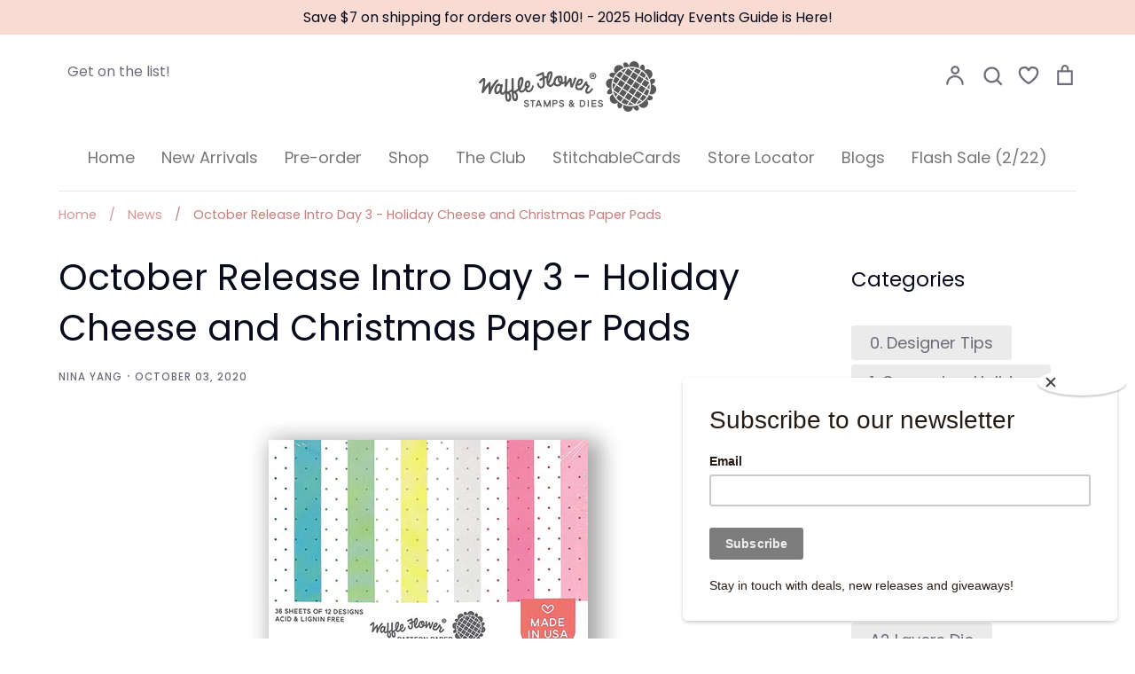

--- FILE ---
content_type: text/html; charset=utf-8
request_url: https://waffleflower.com/blogs/news/2010-holiday-cheese
body_size: 72193
content:
<!doctype html>
<html class="no-js supports-no-cookies" lang="en">
<head>
  <script type="application/vnd.locksmith+json" data-locksmith>{"version":"v254","locked":false,"initialized":true,"scope":"article","access_granted":true,"access_denied":false,"requires_customer":false,"manual_lock":false,"remote_lock":false,"has_timeout":false,"remote_rendered":null,"hide_resource":false,"hide_links_to_resource":false,"transparent":true,"locks":{"all":[],"opened":[]},"keys":[],"keys_signature":"c36ddad13d5197091a9e187e3112cdc59cf1946496ba87b0f6ee5df404aede27","state":{"template":"article","theme":141545963766,"product":null,"collection":null,"page":null,"blog":"news","article":394016653479,"app":null},"now":1769149345,"path":"\/blogs\/news\/2010-holiday-cheese","locale_root_url":"\/","canonical_url":"https:\/\/waffleflower.com\/blogs\/news\/2010-holiday-cheese","customer_id":null,"customer_id_signature":"c36ddad13d5197091a9e187e3112cdc59cf1946496ba87b0f6ee5df404aede27","cart":null}</script><script data-locksmith>!function(){undefined;!function(){var s=window.Locksmith={},e=document.querySelector('script[type="application/vnd.locksmith+json"]'),n=e&&e.innerHTML;if(s.state={},s.util={},s.loading=!1,n)try{s.state=JSON.parse(n)}catch(d){}if(document.addEventListener&&document.querySelector){var o,i,a,t=[76,79,67,75,83,77,73,84,72,49,49],c=function(){i=t.slice(0)},l="style",r=function(e){e&&27!==e.keyCode&&"click"!==e.type||(document.removeEventListener("keydown",r),document.removeEventListener("click",r),o&&document.body.removeChild(o),o=null)};c(),document.addEventListener("keyup",function(e){if(e.keyCode===i[0]){if(clearTimeout(a),i.shift(),0<i.length)return void(a=setTimeout(c,1e3));c(),r(),(o=document.createElement("div"))[l].width="50%",o[l].maxWidth="1000px",o[l].height="85%",o[l].border="1px rgba(0, 0, 0, 0.2) solid",o[l].background="rgba(255, 255, 255, 0.99)",o[l].borderRadius="4px",o[l].position="fixed",o[l].top="50%",o[l].left="50%",o[l].transform="translateY(-50%) translateX(-50%)",o[l].boxShadow="0 2px 5px rgba(0, 0, 0, 0.3), 0 0 100vh 100vw rgba(0, 0, 0, 0.5)",o[l].zIndex="2147483645";var t=document.createElement("textarea");t.value=JSON.stringify(JSON.parse(n),null,2),t[l].border="none",t[l].display="block",t[l].boxSizing="border-box",t[l].width="100%",t[l].height="100%",t[l].background="transparent",t[l].padding="22px",t[l].fontFamily="monospace",t[l].fontSize="14px",t[l].color="#333",t[l].resize="none",t[l].outline="none",t.readOnly=!0,o.appendChild(t),document.body.appendChild(o),t.addEventListener("click",function(e){e.stopImmediatePropagation()}),t.select(),document.addEventListener("keydown",r),document.addEventListener("click",r)}})}s.isEmbedded=-1!==window.location.search.indexOf("_ab=0&_fd=0&_sc=1"),s.path=s.state.path||window.location.pathname,s.basePath=s.state.locale_root_url.concat("/apps/locksmith").replace(/^\/\//,"/"),s.reloading=!1,s.util.console=window.console||{log:function(){},error:function(){}},s.util.makeUrl=function(e,t){var n,o=s.basePath+e,i=[],a=s.cache();for(n in a)i.push(n+"="+encodeURIComponent(a[n]));for(n in t)i.push(n+"="+encodeURIComponent(t[n]));return s.state.customer_id&&(i.push("customer_id="+encodeURIComponent(s.state.customer_id)),i.push("customer_id_signature="+encodeURIComponent(s.state.customer_id_signature))),o+=(-1===o.indexOf("?")?"?":"&")+i.join("&")},s._initializeCallbacks=[],s.on=function(e,t){if("initialize"!==e)throw'Locksmith.on() currently only supports the "initialize" event';s._initializeCallbacks.push(t)},s.initializeSession=function(e){if(!s.isEmbedded){var t=!1,n=!0,o=!0;(e=e||{}).silent&&(o=n=!(t=!0)),s.ping({silent:t,spinner:n,reload:o,callback:function(){s._initializeCallbacks.forEach(function(e){e()})}})}},s.cache=function(e){var t={};try{var n=function i(e){return(document.cookie.match("(^|; )"+e+"=([^;]*)")||0)[2]};t=JSON.parse(decodeURIComponent(n("locksmith-params")||"{}"))}catch(d){}if(e){for(var o in e)t[o]=e[o];document.cookie="locksmith-params=; expires=Thu, 01 Jan 1970 00:00:00 GMT; path=/",document.cookie="locksmith-params="+encodeURIComponent(JSON.stringify(t))+"; path=/"}return t},s.cache.cart=s.state.cart,s.cache.cartLastSaved=null,s.params=s.cache(),s.util.reload=function(){s.reloading=!0;try{window.location.href=window.location.href.replace(/#.*/,"")}catch(d){s.util.console.error("Preferred reload method failed",d),window.location.reload()}},s.cache.saveCart=function(e){if(!s.cache.cart||s.cache.cart===s.cache.cartLastSaved)return e?e():null;var t=s.cache.cartLastSaved;s.cache.cartLastSaved=s.cache.cart,fetch("/cart/update.js",{method:"POST",headers:{"Content-Type":"application/json",Accept:"application/json"},body:JSON.stringify({attributes:{locksmith:s.cache.cart}})}).then(function(e){if(!e.ok)throw new Error("Cart update failed: "+e.status);return e.json()}).then(function(){e&&e()})["catch"](function(e){if(s.cache.cartLastSaved=t,!s.reloading)throw e})},s.util.spinnerHTML='<style>body{background:#FFF}@keyframes spin{from{transform:rotate(0deg)}to{transform:rotate(360deg)}}#loading{display:flex;width:100%;height:50vh;color:#777;align-items:center;justify-content:center}#loading .spinner{display:block;animation:spin 600ms linear infinite;position:relative;width:50px;height:50px}#loading .spinner-ring{stroke:currentColor;stroke-dasharray:100%;stroke-width:2px;stroke-linecap:round;fill:none}</style><div id="loading"><div class="spinner"><svg width="100%" height="100%"><svg preserveAspectRatio="xMinYMin"><circle class="spinner-ring" cx="50%" cy="50%" r="45%"></circle></svg></svg></div></div>',s.util.clobberBody=function(e){document.body.innerHTML=e},s.util.clobberDocument=function(e){e.responseText&&(e=e.responseText),document.documentElement&&document.removeChild(document.documentElement);var t=document.open("text/html","replace");t.writeln(e),t.close(),setTimeout(function(){var e=t.querySelector("[autofocus]");e&&e.focus()},100)},s.util.serializeForm=function(e){if(e&&"FORM"===e.nodeName){var t,n,o={};for(t=e.elements.length-1;0<=t;t-=1)if(""!==e.elements[t].name)switch(e.elements[t].nodeName){case"INPUT":switch(e.elements[t].type){default:case"text":case"hidden":case"password":case"button":case"reset":case"submit":o[e.elements[t].name]=e.elements[t].value;break;case"checkbox":case"radio":e.elements[t].checked&&(o[e.elements[t].name]=e.elements[t].value);break;case"file":}break;case"TEXTAREA":o[e.elements[t].name]=e.elements[t].value;break;case"SELECT":switch(e.elements[t].type){case"select-one":o[e.elements[t].name]=e.elements[t].value;break;case"select-multiple":for(n=e.elements[t].options.length-1;0<=n;n-=1)e.elements[t].options[n].selected&&(o[e.elements[t].name]=e.elements[t].options[n].value)}break;case"BUTTON":switch(e.elements[t].type){case"reset":case"submit":case"button":o[e.elements[t].name]=e.elements[t].value}}return o}},s.util.on=function(e,a,s,t){t=t||document;var c="locksmith-"+e+a,n=function(e){var t=e.target,n=e.target.parentElement,o=t&&t.className&&(t.className.baseVal||t.className)||"",i=n&&n.className&&(n.className.baseVal||n.className)||"";("string"==typeof o&&-1!==o.split(/\s+/).indexOf(a)||"string"==typeof i&&-1!==i.split(/\s+/).indexOf(a))&&!e[c]&&(e[c]=!0,s(e))};t.attachEvent?t.attachEvent(e,n):t.addEventListener(e,n,!1)},s.util.enableActions=function(e){s.util.on("click","locksmith-action",function(e){e.preventDefault();var t=e.target;t.dataset.confirmWith&&!confirm(t.dataset.confirmWith)||(t.disabled=!0,t.innerText=t.dataset.disableWith,s.post("/action",t.dataset.locksmithParams,{spinner:!1,type:"text",success:function(e){(e=JSON.parse(e.responseText)).message&&alert(e.message),s.util.reload()}}))},e)},s.util.inject=function(e,t){var n=["data","locksmith","append"];if(-1!==t.indexOf(n.join("-"))){var o=document.createElement("div");o.innerHTML=t,e.appendChild(o)}else e.innerHTML=t;var i,a,s=e.querySelectorAll("script");for(a=0;a<s.length;++a){i=s[a];var c=document.createElement("script");if(i.type&&(c.type=i.type),i.src)c.src=i.src;else{var l=document.createTextNode(i.innerHTML);c.appendChild(l)}e.appendChild(c)}var r=e.querySelector("[autofocus]");r&&r.focus()},s.post=function(e,t,n){!1!==(n=n||{}).spinner&&s.util.clobberBody(s.util.spinnerHTML);var o={};n.container===document?(o.layout=1,n.success=function(e){s.util.clobberDocument(e)}):n.container&&(o.layout=0,n.success=function(e){var t=document.getElementById(n.container);s.util.inject(t,e),t.id===t.firstChild.id&&t.parentElement.replaceChild(t.firstChild,t)}),n.form_type&&(t.form_type=n.form_type),n.include_layout_classes!==undefined&&(t.include_layout_classes=n.include_layout_classes),n.lock_id!==undefined&&(t.lock_id=n.lock_id),s.loading=!0;var i=s.util.makeUrl(e,o),a="json"===n.type||"text"===n.type;fetch(i,{method:"POST",headers:{"Content-Type":"application/json",Accept:a?"application/json":"text/html"},body:JSON.stringify(t)}).then(function(e){if(!e.ok)throw new Error("Request failed: "+e.status);return e.text()}).then(function(e){var t=n.success||s.util.clobberDocument;t(a?{responseText:e}:e)})["catch"](function(e){if(!s.reloading)if("dashboard.weglot.com"!==window.location.host){if(!n.silent)throw alert("Something went wrong! Please refresh and try again."),e;console.error(e)}else console.error(e)})["finally"](function(){s.loading=!1})},s.postResource=function(e,t){e.path=s.path,e.search=window.location.search,e.state=s.state,e.passcode&&(e.passcode=e.passcode.trim()),e.email&&(e.email=e.email.trim()),e.state.cart=s.cache.cart,e.locksmith_json=s.jsonTag,e.locksmith_json_signature=s.jsonTagSignature,s.post("/resource",e,t)},s.ping=function(e){if(!s.isEmbedded){e=e||{};s.post("/ping",{path:s.path,search:window.location.search,state:s.state},{spinner:!!e.spinner,silent:"undefined"==typeof e.silent||e.silent,type:"text",success:function(e){e&&e.responseText?(e=JSON.parse(e.responseText)).messages&&0<e.messages.length&&s.showMessages(e.messages):console.error("[Locksmith] Invalid result in ping callback:",e)}})}},s.timeoutMonitor=function(){var e=s.cache.cart;s.ping({callback:function(){e!==s.cache.cart||setTimeout(function(){s.timeoutMonitor()},6e4)}})},s.showMessages=function(e){var t=document.createElement("div");t.style.position="fixed",t.style.left=0,t.style.right=0,t.style.bottom="-50px",t.style.opacity=0,t.style.background="#191919",t.style.color="#ddd",t.style.transition="bottom 0.2s, opacity 0.2s",t.style.zIndex=999999,t.innerHTML="        <style>          .locksmith-ab .locksmith-b { display: none; }          .locksmith-ab.toggled .locksmith-b { display: flex; }          .locksmith-ab.toggled .locksmith-a { display: none; }          .locksmith-flex { display: flex; flex-wrap: wrap; justify-content: space-between; align-items: center; padding: 10px 20px; }          .locksmith-message + .locksmith-message { border-top: 1px #555 solid; }          .locksmith-message a { color: inherit; font-weight: bold; }          .locksmith-message a:hover { color: inherit; opacity: 0.8; }          a.locksmith-ab-toggle { font-weight: inherit; text-decoration: underline; }          .locksmith-text { flex-grow: 1; }          .locksmith-cta { flex-grow: 0; text-align: right; }          .locksmith-cta button { transform: scale(0.8); transform-origin: left; }          .locksmith-cta > * { display: block; }          .locksmith-cta > * + * { margin-top: 10px; }          .locksmith-message a.locksmith-close { flex-grow: 0; text-decoration: none; margin-left: 15px; font-size: 30px; font-family: monospace; display: block; padding: 2px 10px; }                    @media screen and (max-width: 600px) {            .locksmith-wide-only { display: none !important; }            .locksmith-flex { padding: 0 15px; }            .locksmith-flex > * { margin-top: 5px; margin-bottom: 5px; }            .locksmith-cta { text-align: left; }          }                    @media screen and (min-width: 601px) {            .locksmith-narrow-only { display: none !important; }          }        </style>      "+e.map(function(e){return'<div class="locksmith-message">'+e+"</div>"}).join(""),document.body.appendChild(t),document.body.style.position="relative",document.body.parentElement.style.paddingBottom=t.offsetHeight+"px",setTimeout(function(){t.style.bottom=0,t.style.opacity=1},50),s.util.on("click","locksmith-ab-toggle",function(e){e.preventDefault();for(var t=e.target.parentElement;-1===t.className.split(" ").indexOf("locksmith-ab");)t=t.parentElement;-1!==t.className.split(" ").indexOf("toggled")?t.className=t.className.replace("toggled",""):t.className=t.className+" toggled"}),s.util.enableActions(t)}}()}();</script>
      <script data-locksmith>Locksmith.cache.cart=null</script>

  <script data-locksmith>Locksmith.jsonTag="{\"version\":\"v254\",\"locked\":false,\"initialized\":true,\"scope\":\"article\",\"access_granted\":true,\"access_denied\":false,\"requires_customer\":false,\"manual_lock\":false,\"remote_lock\":false,\"has_timeout\":false,\"remote_rendered\":null,\"hide_resource\":false,\"hide_links_to_resource\":false,\"transparent\":true,\"locks\":{\"all\":[],\"opened\":[]},\"keys\":[],\"keys_signature\":\"c36ddad13d5197091a9e187e3112cdc59cf1946496ba87b0f6ee5df404aede27\",\"state\":{\"template\":\"article\",\"theme\":141545963766,\"product\":null,\"collection\":null,\"page\":null,\"blog\":\"news\",\"article\":394016653479,\"app\":null},\"now\":1769149345,\"path\":\"\\\/blogs\\\/news\\\/2010-holiday-cheese\",\"locale_root_url\":\"\\\/\",\"canonical_url\":\"https:\\\/\\\/waffleflower.com\\\/blogs\\\/news\\\/2010-holiday-cheese\",\"customer_id\":null,\"customer_id_signature\":\"c36ddad13d5197091a9e187e3112cdc59cf1946496ba87b0f6ee5df404aede27\",\"cart\":null}";Locksmith.jsonTagSignature="3a722adb90d4cbc1f70909532f63fce49bda60fd29be90dab3e8c70356fc3696"</script>
  <!-- Global site tag (gtag.js) - Google Analytics -->
<script async src="https://www.googletagmanager.com/gtag/js?id=G-YCV1XPG036"></script>
<script>
  window.dataLayer = window.dataLayer || [];
  function gtag(){dataLayer.push(arguments);}
  gtag('js', new Date());

  gtag('config', 'G-YCV1XPG036');
</script>
  <!-- Global site tag (gtag.js) - Google Analytics -->
<script async src="https://www.googletagmanager.com/gtag/js?id=UA-93533197-1"></script>
<script>
  window.dataLayer = window.dataLayer || [];
  function gtag(){dataLayer.push(arguments);}
  gtag('js', new Date());

  gtag('config', 'UA-93533197-1');
</script>
  <!-- "snippets/SEOManager.liquid" was not rendered, the associated app was uninstalled -->
  <!-- Expression 5.4.9 -->
  <meta charset="utf-8">
  <meta http-equiv="X-UA-Compatible" content="IE=edge">
  <meta name="viewport" content="width=device-width,initial-scale=1">
  <meta name="theme-color" content="">
  <link rel="canonical" href="https://waffleflower.com/blogs/news/2010-holiday-cheese">

  
    <link rel="shortcut icon" href="//waffleflower.com/cdn/shop/files/waffle-flower-favicon_32x32.png?v=1614376758" type="image/png">
  

  
  <title>
    October Release Intro Day 3 - Holiday Cheese and Christmas Paper Pads
    
    
      &ndash; WaffleFlower.com 
    
  </title>

  


<meta property="og:site_name" content="WaffleFlower.com ">
<meta property="og:url" content="https://waffleflower.com/blogs/news/2010-holiday-cheese"><meta property="og:title" content="October Release Intro Day 3 - Holiday Cheese and Christmas Paper Pads">
<meta property="og:type" content="article">
<meta property="og:description" content="It’s Day 3 of release week and, as promised, we’re talking Christmas goodies today! Judging from your response to our Christmas in July release, we already know that you all are already enjoying WFC Christmas supplies. But we know that you can never have too many holiday card making supplies! From traditional to modern, clean and simple to “more is more,” Waffle Flower is happy to bring you more options for your holiday cards and creations!
In case you missed them, here are the other intro posts:
Day 1 - Layered Sunflowers, Essential Sentiments and More!

Day 2 - Pumpkin House &amp; Half-Half Caprice Paper Pads



Holiday Cheese
4" x 6" stamp set ($16); matching die ($16); Combo ($30)

For those of you who enjoy a bit of whimsy in their holiday, look no further than the Holiday Cheese set. This set is from Big Bear and Bird and features the sweetest little mouse celebrating the holidays with a stack of cheese and a hot mug of something sweet! It’s loaded with details that make it a dream to color with paints, pencils, and markers!

There is so much cuteness in the Holiday Cheese stamp set with matching dies. Since this set was designed by a watercolorist, it’s loaded with details that make it a dream to color!

 
Let’s continue the holiday theme with 2 more pattern papers, Half-Half Dots – Christmas and Half-Half Lines – Christmas.
Christmas
$10; 3 sheets each of 12 coordinating designs; each page measures 5.5"x8.5" 


These paper pads will be a staple in your holiday paper stash with traditional reds and greens! And remember that the innovative design and size of these paper means you can get 72 A2-sized card fronts from each paper pad! Perfect for making Christmas cards in bulk!
 
All of these goodies will be available on Wednesday, October 7th! Drop in tomorrow to see 4 new dies, 2 stamp sets, and more pattern paper!
 
 ">

<meta property="og:image" content="http://waffleflower.com/cdn/shop/articles/WFP210_Half_Half_Dots_Christmas_1200x1200.jpg?v=1601583073">
<meta property="og:image:width" content="600">
      <meta property="og:image:height" content="600">
<meta property="og:image:secure_url" content="https://waffleflower.com/cdn/shop/articles/WFP210_Half_Half_Dots_Christmas_1200x1200.jpg?v=1601583073">


<meta name="twitter:card" content="summary_large_image"><meta name="twitter:title" content="October Release Intro Day 3 - Holiday Cheese and Christmas Paper Pads">
<meta name="twitter:description" content="It’s Day 3 of release week and, as promised, we’re talking Christmas goodies today! Judging from your response to our Christmas in July release, we already know that you all are already enjoying WFC Christmas supplies. But we know that you can never have too many holiday card making supplies! From traditional to modern, clean and simple to “more is more,” Waffle Flower is happy to bring you more options for your holiday cards and creations!
In case you missed them, here are the other intro posts:
Day 1 - Layered Sunflowers, Essential Sentiments and More!

Day 2 - Pumpkin House &amp; Half-Half Caprice Paper Pads



Holiday Cheese
4" x 6" stamp set ($16); matching die ($16); Combo ($30)

For those of you who enjoy a bit of whimsy in their holiday, look no further than the Holiday Cheese set. This set is from Big Bear and Bird and features the sweetest little mouse celebrating the holidays with a stack of cheese and a hot mug of something sweet! It’s loaded with details that make it a dream to color with paints, pencils, and markers!

There is so much cuteness in the Holiday Cheese stamp set with matching dies. Since this set was designed by a watercolorist, it’s loaded with details that make it a dream to color!

 
Let’s continue the holiday theme with 2 more pattern papers, Half-Half Dots – Christmas and Half-Half Lines – Christmas.
Christmas
$10; 3 sheets each of 12 coordinating designs; each page measures 5.5"x8.5" 


These paper pads will be a staple in your holiday paper stash with traditional reds and greens! And remember that the innovative design and size of these paper means you can get 72 A2-sized card fronts from each paper pad! Perfect for making Christmas cards in bulk!
 
All of these goodies will be available on Wednesday, October 7th! Drop in tomorrow to see 4 new dies, 2 stamp sets, and more pattern paper!
 
 ">


  <link href="//waffleflower.com/cdn/shop/t/30/assets/styles.css?v=179090932164128890701762361977" rel="stylesheet" type="text/css" media="all" />

  <script>
    document.documentElement.className = document.documentElement.className.replace('no-js', 'js');
    window.theme = window.theme || {};
    window.slate = window.slate || {};
    theme.moneyFormat = "$ {{amount}}";
    theme.strings = {
      addToCart: "Add to Cart",
      soldOut: "Sold Out",
      unavailable: "Unavailable",
      addressError: "Error looking up that address",
      addressNoResults: "No results for that address",
      addressQueryLimit: "You have exceeded the Google API usage limit. Consider upgrading to a \u003ca href=\"https:\/\/developers.google.com\/maps\/premium\/usage-limits\"\u003ePremium Plan\u003c\/a\u003e.",
      authError: "There was a problem authenticating your Google Maps API Key.",
      addingToCart: "Adding",
      addedToCart: "Added",
      goToCart: "Go to cart",
      cart: "Cart",
      cartTermsNotChecked: "You must agree to the terms and conditions before continuing.",
      quantityTooHigh: "You can only have {{ quantity }} in your cart",
      unitPriceSeparator: " \/ ",
      searchResultsPages: "Pages",
      searchResultsViewAll: "View all results",
      searchResultsNoResults: "Sorry, we couldn\u0026#39;t find any results",
      previous: "Previous",
      next: "Next",
      cart_shipping_calculator_hide_calculator: "Hide shipping calculator",
      cart_shipping_calculator_title: "Get shipping estimates",
      cart_general_hide_note: "Hide instructions for seller",
      cart_general_show_note: "Add instructions for seller"
    };
    theme.routes = {
      account_addresses_url: '/account/addresses',
      search_url: '/search',
      cart_url: '/cart',
      cart_add_url: '/cart/add',
      cart_change_url: '/cart/change'
    }
  </script>

  

  <script src="//waffleflower.com/cdn/shop/t/30/assets/vendor.js?v=34234171540936725781712333191" defer="defer"></script>
  <script src="//waffleflower.com/cdn/shop/t/30/assets/theme.js?v=68441305045733918011712333191" defer="defer"></script>

  <script>window.performance && window.performance.mark && window.performance.mark('shopify.content_for_header.start');</script><meta name="google-site-verification" content="vcser8Dms06EDcX-n29bMYm37AVtD9eE_s815VNS1w4">
<meta id="shopify-digital-wallet" name="shopify-digital-wallet" content="/10701648/digital_wallets/dialog">
<meta name="shopify-checkout-api-token" content="fc67eba9b94aaaa1189a17e16f9b2f15">
<meta id="in-context-paypal-metadata" data-shop-id="10701648" data-venmo-supported="true" data-environment="production" data-locale="en_US" data-paypal-v4="true" data-currency="USD">
<link rel="alternate" type="application/atom+xml" title="Feed" href="/blogs/news.atom" />
<script async="async" src="/checkouts/internal/preloads.js?locale=en-US"></script>
<link rel="preconnect" href="https://shop.app" crossorigin="anonymous">
<script async="async" src="https://shop.app/checkouts/internal/preloads.js?locale=en-US&shop_id=10701648" crossorigin="anonymous"></script>
<script id="apple-pay-shop-capabilities" type="application/json">{"shopId":10701648,"countryCode":"US","currencyCode":"USD","merchantCapabilities":["supports3DS"],"merchantId":"gid:\/\/shopify\/Shop\/10701648","merchantName":"WaffleFlower.com ","requiredBillingContactFields":["postalAddress","email","phone"],"requiredShippingContactFields":["postalAddress","email","phone"],"shippingType":"shipping","supportedNetworks":["visa","masterCard","amex","discover","elo","jcb"],"total":{"type":"pending","label":"WaffleFlower.com ","amount":"1.00"},"shopifyPaymentsEnabled":true,"supportsSubscriptions":true}</script>
<script id="shopify-features" type="application/json">{"accessToken":"fc67eba9b94aaaa1189a17e16f9b2f15","betas":["rich-media-storefront-analytics"],"domain":"waffleflower.com","predictiveSearch":true,"shopId":10701648,"locale":"en"}</script>
<script>var Shopify = Shopify || {};
Shopify.shop = "waffle-flower.myshopify.com";
Shopify.locale = "en";
Shopify.currency = {"active":"USD","rate":"1.0"};
Shopify.country = "US";
Shopify.theme = {"name":"Expression - 202501","id":141545963766,"schema_name":"Expression","schema_version":"5.4.9","theme_store_id":230,"role":"main"};
Shopify.theme.handle = "null";
Shopify.theme.style = {"id":null,"handle":null};
Shopify.cdnHost = "waffleflower.com/cdn";
Shopify.routes = Shopify.routes || {};
Shopify.routes.root = "/";</script>
<script type="module">!function(o){(o.Shopify=o.Shopify||{}).modules=!0}(window);</script>
<script>!function(o){function n(){var o=[];function n(){o.push(Array.prototype.slice.apply(arguments))}return n.q=o,n}var t=o.Shopify=o.Shopify||{};t.loadFeatures=n(),t.autoloadFeatures=n()}(window);</script>
<script>
  window.ShopifyPay = window.ShopifyPay || {};
  window.ShopifyPay.apiHost = "shop.app\/pay";
  window.ShopifyPay.redirectState = null;
</script>
<script id="shop-js-analytics" type="application/json">{"pageType":"article"}</script>
<script defer="defer" async type="module" src="//waffleflower.com/cdn/shopifycloud/shop-js/modules/v2/client.init-shop-cart-sync_BT-GjEfc.en.esm.js"></script>
<script defer="defer" async type="module" src="//waffleflower.com/cdn/shopifycloud/shop-js/modules/v2/chunk.common_D58fp_Oc.esm.js"></script>
<script defer="defer" async type="module" src="//waffleflower.com/cdn/shopifycloud/shop-js/modules/v2/chunk.modal_xMitdFEc.esm.js"></script>
<script type="module">
  await import("//waffleflower.com/cdn/shopifycloud/shop-js/modules/v2/client.init-shop-cart-sync_BT-GjEfc.en.esm.js");
await import("//waffleflower.com/cdn/shopifycloud/shop-js/modules/v2/chunk.common_D58fp_Oc.esm.js");
await import("//waffleflower.com/cdn/shopifycloud/shop-js/modules/v2/chunk.modal_xMitdFEc.esm.js");

  window.Shopify.SignInWithShop?.initShopCartSync?.({"fedCMEnabled":true,"windoidEnabled":true});

</script>
<script>
  window.Shopify = window.Shopify || {};
  if (!window.Shopify.featureAssets) window.Shopify.featureAssets = {};
  window.Shopify.featureAssets['shop-js'] = {"shop-cart-sync":["modules/v2/client.shop-cart-sync_DZOKe7Ll.en.esm.js","modules/v2/chunk.common_D58fp_Oc.esm.js","modules/v2/chunk.modal_xMitdFEc.esm.js"],"init-fed-cm":["modules/v2/client.init-fed-cm_B6oLuCjv.en.esm.js","modules/v2/chunk.common_D58fp_Oc.esm.js","modules/v2/chunk.modal_xMitdFEc.esm.js"],"shop-cash-offers":["modules/v2/client.shop-cash-offers_D2sdYoxE.en.esm.js","modules/v2/chunk.common_D58fp_Oc.esm.js","modules/v2/chunk.modal_xMitdFEc.esm.js"],"shop-login-button":["modules/v2/client.shop-login-button_QeVjl5Y3.en.esm.js","modules/v2/chunk.common_D58fp_Oc.esm.js","modules/v2/chunk.modal_xMitdFEc.esm.js"],"pay-button":["modules/v2/client.pay-button_DXTOsIq6.en.esm.js","modules/v2/chunk.common_D58fp_Oc.esm.js","modules/v2/chunk.modal_xMitdFEc.esm.js"],"shop-button":["modules/v2/client.shop-button_DQZHx9pm.en.esm.js","modules/v2/chunk.common_D58fp_Oc.esm.js","modules/v2/chunk.modal_xMitdFEc.esm.js"],"avatar":["modules/v2/client.avatar_BTnouDA3.en.esm.js"],"init-windoid":["modules/v2/client.init-windoid_CR1B-cfM.en.esm.js","modules/v2/chunk.common_D58fp_Oc.esm.js","modules/v2/chunk.modal_xMitdFEc.esm.js"],"init-shop-for-new-customer-accounts":["modules/v2/client.init-shop-for-new-customer-accounts_C_vY_xzh.en.esm.js","modules/v2/client.shop-login-button_QeVjl5Y3.en.esm.js","modules/v2/chunk.common_D58fp_Oc.esm.js","modules/v2/chunk.modal_xMitdFEc.esm.js"],"init-shop-email-lookup-coordinator":["modules/v2/client.init-shop-email-lookup-coordinator_BI7n9ZSv.en.esm.js","modules/v2/chunk.common_D58fp_Oc.esm.js","modules/v2/chunk.modal_xMitdFEc.esm.js"],"init-shop-cart-sync":["modules/v2/client.init-shop-cart-sync_BT-GjEfc.en.esm.js","modules/v2/chunk.common_D58fp_Oc.esm.js","modules/v2/chunk.modal_xMitdFEc.esm.js"],"shop-toast-manager":["modules/v2/client.shop-toast-manager_DiYdP3xc.en.esm.js","modules/v2/chunk.common_D58fp_Oc.esm.js","modules/v2/chunk.modal_xMitdFEc.esm.js"],"init-customer-accounts":["modules/v2/client.init-customer-accounts_D9ZNqS-Q.en.esm.js","modules/v2/client.shop-login-button_QeVjl5Y3.en.esm.js","modules/v2/chunk.common_D58fp_Oc.esm.js","modules/v2/chunk.modal_xMitdFEc.esm.js"],"init-customer-accounts-sign-up":["modules/v2/client.init-customer-accounts-sign-up_iGw4briv.en.esm.js","modules/v2/client.shop-login-button_QeVjl5Y3.en.esm.js","modules/v2/chunk.common_D58fp_Oc.esm.js","modules/v2/chunk.modal_xMitdFEc.esm.js"],"shop-follow-button":["modules/v2/client.shop-follow-button_CqMgW2wH.en.esm.js","modules/v2/chunk.common_D58fp_Oc.esm.js","modules/v2/chunk.modal_xMitdFEc.esm.js"],"checkout-modal":["modules/v2/client.checkout-modal_xHeaAweL.en.esm.js","modules/v2/chunk.common_D58fp_Oc.esm.js","modules/v2/chunk.modal_xMitdFEc.esm.js"],"shop-login":["modules/v2/client.shop-login_D91U-Q7h.en.esm.js","modules/v2/chunk.common_D58fp_Oc.esm.js","modules/v2/chunk.modal_xMitdFEc.esm.js"],"lead-capture":["modules/v2/client.lead-capture_BJmE1dJe.en.esm.js","modules/v2/chunk.common_D58fp_Oc.esm.js","modules/v2/chunk.modal_xMitdFEc.esm.js"],"payment-terms":["modules/v2/client.payment-terms_Ci9AEqFq.en.esm.js","modules/v2/chunk.common_D58fp_Oc.esm.js","modules/v2/chunk.modal_xMitdFEc.esm.js"]};
</script>
<script>(function() {
  var isLoaded = false;
  function asyncLoad() {
    if (isLoaded) return;
    isLoaded = true;
    var urls = ["https:\/\/chimpstatic.com\/mcjs-connected\/js\/users\/b27ecf2c466323c152f29f660\/aca11197988d756893827b0c1.js?shop=waffle-flower.myshopify.com","https:\/\/static.rechargecdn.com\/assets\/js\/widget.min.js?shop=waffle-flower.myshopify.com","\/\/cdn.shopify.com\/proxy\/2427c39061607748c37b4fe55990fe0301482dee13f2665539ab7ae78e4a6dcf\/cdn.bogos.io\/script_tag\/secomapp.scripttag.js?shop=waffle-flower.myshopify.com\u0026sp-cache-control=cHVibGljLCBtYXgtYWdlPTkwMA"];
    for (var i = 0; i < urls.length; i++) {
      var s = document.createElement('script');
      s.type = 'text/javascript';
      s.async = true;
      s.src = urls[i];
      var x = document.getElementsByTagName('script')[0];
      x.parentNode.insertBefore(s, x);
    }
  };
  if(window.attachEvent) {
    window.attachEvent('onload', asyncLoad);
  } else {
    window.addEventListener('load', asyncLoad, false);
  }
})();</script>
<script id="__st">var __st={"a":10701648,"offset":-25200,"reqid":"1ac6bf69-60f0-4488-8d97-62906a9e0a23-1769149345","pageurl":"waffleflower.com\/blogs\/news\/2010-holiday-cheese","s":"articles-394016653479","u":"44e557860a53","p":"article","rtyp":"article","rid":394016653479};</script>
<script>window.ShopifyPaypalV4VisibilityTracking = true;</script>
<script id="captcha-bootstrap">!function(){'use strict';const t='contact',e='account',n='new_comment',o=[[t,t],['blogs',n],['comments',n],[t,'customer']],c=[[e,'customer_login'],[e,'guest_login'],[e,'recover_customer_password'],[e,'create_customer']],r=t=>t.map((([t,e])=>`form[action*='/${t}']:not([data-nocaptcha='true']) input[name='form_type'][value='${e}']`)).join(','),a=t=>()=>t?[...document.querySelectorAll(t)].map((t=>t.form)):[];function s(){const t=[...o],e=r(t);return a(e)}const i='password',u='form_key',d=['recaptcha-v3-token','g-recaptcha-response','h-captcha-response',i],f=()=>{try{return window.sessionStorage}catch{return}},m='__shopify_v',_=t=>t.elements[u];function p(t,e,n=!1){try{const o=window.sessionStorage,c=JSON.parse(o.getItem(e)),{data:r}=function(t){const{data:e,action:n}=t;return t[m]||n?{data:e,action:n}:{data:t,action:n}}(c);for(const[e,n]of Object.entries(r))t.elements[e]&&(t.elements[e].value=n);n&&o.removeItem(e)}catch(o){console.error('form repopulation failed',{error:o})}}const l='form_type',E='cptcha';function T(t){t.dataset[E]=!0}const w=window,h=w.document,L='Shopify',v='ce_forms',y='captcha';let A=!1;((t,e)=>{const n=(g='f06e6c50-85a8-45c8-87d0-21a2b65856fe',I='https://cdn.shopify.com/shopifycloud/storefront-forms-hcaptcha/ce_storefront_forms_captcha_hcaptcha.v1.5.2.iife.js',D={infoText:'Protected by hCaptcha',privacyText:'Privacy',termsText:'Terms'},(t,e,n)=>{const o=w[L][v],c=o.bindForm;if(c)return c(t,g,e,D).then(n);var r;o.q.push([[t,g,e,D],n]),r=I,A||(h.body.append(Object.assign(h.createElement('script'),{id:'captcha-provider',async:!0,src:r})),A=!0)});var g,I,D;w[L]=w[L]||{},w[L][v]=w[L][v]||{},w[L][v].q=[],w[L][y]=w[L][y]||{},w[L][y].protect=function(t,e){n(t,void 0,e),T(t)},Object.freeze(w[L][y]),function(t,e,n,w,h,L){const[v,y,A,g]=function(t,e,n){const i=e?o:[],u=t?c:[],d=[...i,...u],f=r(d),m=r(i),_=r(d.filter((([t,e])=>n.includes(e))));return[a(f),a(m),a(_),s()]}(w,h,L),I=t=>{const e=t.target;return e instanceof HTMLFormElement?e:e&&e.form},D=t=>v().includes(t);t.addEventListener('submit',(t=>{const e=I(t);if(!e)return;const n=D(e)&&!e.dataset.hcaptchaBound&&!e.dataset.recaptchaBound,o=_(e),c=g().includes(e)&&(!o||!o.value);(n||c)&&t.preventDefault(),c&&!n&&(function(t){try{if(!f())return;!function(t){const e=f();if(!e)return;const n=_(t);if(!n)return;const o=n.value;o&&e.removeItem(o)}(t);const e=Array.from(Array(32),(()=>Math.random().toString(36)[2])).join('');!function(t,e){_(t)||t.append(Object.assign(document.createElement('input'),{type:'hidden',name:u})),t.elements[u].value=e}(t,e),function(t,e){const n=f();if(!n)return;const o=[...t.querySelectorAll(`input[type='${i}']`)].map((({name:t})=>t)),c=[...d,...o],r={};for(const[a,s]of new FormData(t).entries())c.includes(a)||(r[a]=s);n.setItem(e,JSON.stringify({[m]:1,action:t.action,data:r}))}(t,e)}catch(e){console.error('failed to persist form',e)}}(e),e.submit())}));const S=(t,e)=>{t&&!t.dataset[E]&&(n(t,e.some((e=>e===t))),T(t))};for(const o of['focusin','change'])t.addEventListener(o,(t=>{const e=I(t);D(e)&&S(e,y())}));const B=e.get('form_key'),M=e.get(l),P=B&&M;t.addEventListener('DOMContentLoaded',(()=>{const t=y();if(P)for(const e of t)e.elements[l].value===M&&p(e,B);[...new Set([...A(),...v().filter((t=>'true'===t.dataset.shopifyCaptcha))])].forEach((e=>S(e,t)))}))}(h,new URLSearchParams(w.location.search),n,t,e,['guest_login'])})(!0,!0)}();</script>
<script integrity="sha256-4kQ18oKyAcykRKYeNunJcIwy7WH5gtpwJnB7kiuLZ1E=" data-source-attribution="shopify.loadfeatures" defer="defer" src="//waffleflower.com/cdn/shopifycloud/storefront/assets/storefront/load_feature-a0a9edcb.js" crossorigin="anonymous"></script>
<script crossorigin="anonymous" defer="defer" src="//waffleflower.com/cdn/shopifycloud/storefront/assets/shopify_pay/storefront-65b4c6d7.js?v=20250812"></script>
<script data-source-attribution="shopify.dynamic_checkout.dynamic.init">var Shopify=Shopify||{};Shopify.PaymentButton=Shopify.PaymentButton||{isStorefrontPortableWallets:!0,init:function(){window.Shopify.PaymentButton.init=function(){};var t=document.createElement("script");t.src="https://waffleflower.com/cdn/shopifycloud/portable-wallets/latest/portable-wallets.en.js",t.type="module",document.head.appendChild(t)}};
</script>
<script data-source-attribution="shopify.dynamic_checkout.buyer_consent">
  function portableWalletsHideBuyerConsent(e){var t=document.getElementById("shopify-buyer-consent"),n=document.getElementById("shopify-subscription-policy-button");t&&n&&(t.classList.add("hidden"),t.setAttribute("aria-hidden","true"),n.removeEventListener("click",e))}function portableWalletsShowBuyerConsent(e){var t=document.getElementById("shopify-buyer-consent"),n=document.getElementById("shopify-subscription-policy-button");t&&n&&(t.classList.remove("hidden"),t.removeAttribute("aria-hidden"),n.addEventListener("click",e))}window.Shopify?.PaymentButton&&(window.Shopify.PaymentButton.hideBuyerConsent=portableWalletsHideBuyerConsent,window.Shopify.PaymentButton.showBuyerConsent=portableWalletsShowBuyerConsent);
</script>
<script data-source-attribution="shopify.dynamic_checkout.cart.bootstrap">document.addEventListener("DOMContentLoaded",(function(){function t(){return document.querySelector("shopify-accelerated-checkout-cart, shopify-accelerated-checkout")}if(t())Shopify.PaymentButton.init();else{new MutationObserver((function(e,n){t()&&(Shopify.PaymentButton.init(),n.disconnect())})).observe(document.body,{childList:!0,subtree:!0})}}));
</script>
<script id='scb4127' type='text/javascript' async='' src='https://waffleflower.com/cdn/shopifycloud/privacy-banner/storefront-banner.js'></script><link id="shopify-accelerated-checkout-styles" rel="stylesheet" media="screen" href="https://waffleflower.com/cdn/shopifycloud/portable-wallets/latest/accelerated-checkout-backwards-compat.css" crossorigin="anonymous">
<style id="shopify-accelerated-checkout-cart">
        #shopify-buyer-consent {
  margin-top: 1em;
  display: inline-block;
  width: 100%;
}

#shopify-buyer-consent.hidden {
  display: none;
}

#shopify-subscription-policy-button {
  background: none;
  border: none;
  padding: 0;
  text-decoration: underline;
  font-size: inherit;
  cursor: pointer;
}

#shopify-subscription-policy-button::before {
  box-shadow: none;
}

      </style>

<script>window.performance && window.performance.mark && window.performance.mark('shopify.content_for_header.end');</script>
  
<!-- Start of Judge.me Core -->
<link rel="dns-prefetch" href="https://cdn.judge.me/">
<script data-cfasync='false' class='jdgm-settings-script'>window.jdgmSettings={"pagination":5,"disable_web_reviews":false,"badge_no_review_text":"No reviews","badge_n_reviews_text":"{{ n }} review/reviews","badge_star_color":"#f9cb02","hide_badge_preview_if_no_reviews":false,"badge_hide_text":false,"enforce_center_preview_badge":false,"widget_title":"Customer Reviews","widget_open_form_text":"Write a review","widget_close_form_text":"Cancel review","widget_refresh_page_text":"Refresh page","widget_summary_text":"Based on {{ number_of_reviews }} review/reviews","widget_no_review_text":"Be the first to write a review","widget_name_field_text":"Display name","widget_verified_name_field_text":"Verified Name (public)","widget_name_placeholder_text":"Display name","widget_required_field_error_text":"This field is required.","widget_email_field_text":"Email address","widget_verified_email_field_text":"Verified Email (private, can not be edited)","widget_email_placeholder_text":"Your email address","widget_email_field_error_text":"Please enter a valid email address.","widget_rating_field_text":"Rating","widget_review_title_field_text":"Review Title","widget_review_title_placeholder_text":"Give your review a title","widget_review_body_field_text":"Review content","widget_review_body_placeholder_text":"Leave your review here","widget_pictures_field_text":"Picture/Video (optional)","widget_submit_review_text":"Submit Review","widget_submit_verified_review_text":"Submit Verified Review","widget_submit_success_msg_with_auto_publish":"Thank you! Please refresh the page in a few moments to see your review. You can remove or edit your review by logging into \u003ca href='https://judge.me/login' target='_blank' rel='nofollow noopener'\u003eJudge.me\u003c/a\u003e","widget_submit_success_msg_no_auto_publish":"Thank you! Your review will be published as soon as it is approved by the shop admin. You can remove or edit your review by logging into \u003ca href='https://judge.me/login' target='_blank' rel='nofollow noopener'\u003eJudge.me\u003c/a\u003e","widget_show_default_reviews_out_of_total_text":"Showing {{ n_reviews_shown }} out of {{ n_reviews }} reviews.","widget_show_all_link_text":"Show all","widget_show_less_link_text":"Show less","widget_author_said_text":"{{ reviewer_name }} said:","widget_days_text":"{{ n }} days ago","widget_weeks_text":"{{ n }} week/weeks ago","widget_months_text":"{{ n }} month/months ago","widget_years_text":"{{ n }} year/years ago","widget_yesterday_text":"Yesterday","widget_today_text":"Today","widget_replied_text":"\u003e\u003e {{ shop_name }} replied:","widget_read_more_text":"Read more","widget_reviewer_name_as_initial":"last_initial","widget_rating_filter_color":"","widget_rating_filter_see_all_text":"See all reviews","widget_sorting_most_recent_text":"Most Recent","widget_sorting_highest_rating_text":"Highest Rating","widget_sorting_lowest_rating_text":"Lowest Rating","widget_sorting_with_pictures_text":"Only Pictures","widget_sorting_most_helpful_text":"Most Helpful","widget_open_question_form_text":"Ask a question","widget_reviews_subtab_text":"Reviews","widget_questions_subtab_text":"Questions","widget_question_label_text":"Question","widget_answer_label_text":"Answer","widget_question_placeholder_text":"Write your question here","widget_submit_question_text":"Submit Question","widget_question_submit_success_text":"Thank you for your question! We will notify you as soon as it gets answered.","widget_star_color":"#f9cb02","verified_badge_text":"Verified","verified_badge_bg_color":"#24ea6a","verified_badge_text_color":"#ffffff","verified_badge_placement":"left-of-reviewer-name","widget_review_max_height":2,"widget_hide_border":false,"widget_social_share":false,"widget_thumb":false,"widget_review_location_show":true,"widget_location_format":"country_iso_code","all_reviews_include_out_of_store_products":true,"all_reviews_out_of_store_text":"(out of stock)","all_reviews_pagination":100,"all_reviews_product_name_prefix_text":"about","enable_review_pictures":true,"enable_question_anwser":false,"widget_theme":"","review_date_format":"mm/dd/yyyy","default_sort_method":"most-recent","widget_product_reviews_subtab_text":"Product Reviews","widget_shop_reviews_subtab_text":"Shop Reviews","widget_other_products_reviews_text":"Reviews for other products","widget_store_reviews_subtab_text":"Store reviews","widget_no_store_reviews_text":"This store hasn't received any reviews yet","widget_web_restriction_product_reviews_text":"This product hasn't received any reviews yet","widget_no_items_text":"No items found","widget_show_more_text":"Show more","widget_write_a_store_review_text":"Write a Store Review","widget_other_languages_heading":"Reviews in Other Languages","widget_translate_review_text":"Translate review to {{ language }}","widget_translating_review_text":"Translating...","widget_show_original_translation_text":"Show original ({{ language }})","widget_translate_review_failed_text":"Review couldn't be translated.","widget_translate_review_retry_text":"Retry","widget_translate_review_try_again_later_text":"Try again later","show_product_url_for_grouped_product":false,"widget_sorting_pictures_first_text":"Pictures First","show_pictures_on_all_rev_page_mobile":false,"show_pictures_on_all_rev_page_desktop":false,"floating_tab_hide_mobile_install_preference":false,"floating_tab_button_name":"★ Reviews","floating_tab_title":"Hear from our customers","floating_tab_button_color":"","floating_tab_button_background_color":"","floating_tab_url":"","floating_tab_url_enabled":false,"floating_tab_tab_style":"text","all_reviews_text_badge_text":"Customers rate us {{ shop.metafields.judgeme.all_reviews_rating | round: 1 }}/5 based on {{ shop.metafields.judgeme.all_reviews_count }} reviews.","all_reviews_text_badge_text_branded_style":"{{ shop.metafields.judgeme.all_reviews_rating | round: 1 }} out of 5 stars based on {{ shop.metafields.judgeme.all_reviews_count }} reviews","is_all_reviews_text_badge_a_link":false,"show_stars_for_all_reviews_text_badge":true,"all_reviews_text_badge_url":"","all_reviews_text_style":"text","all_reviews_text_color_style":"judgeme_brand_color","all_reviews_text_color":"#108474","all_reviews_text_show_jm_brand":true,"featured_carousel_show_header":true,"featured_carousel_title":"Hear from our customers","testimonials_carousel_title":"Customers are saying","videos_carousel_title":"Real customer stories","cards_carousel_title":"Customers are saying","featured_carousel_count_text":"{{ n }} reviews","featured_carousel_add_link_to_all_reviews_page":false,"featured_carousel_url":"","featured_carousel_show_images":true,"featured_carousel_autoslide_interval":5,"featured_carousel_arrows_on_the_sides":false,"featured_carousel_height":250,"featured_carousel_width":80,"featured_carousel_image_size":0,"featured_carousel_image_height":250,"featured_carousel_arrow_color":"#adabab","verified_count_badge_style":"vintage","verified_count_badge_orientation":"horizontal","verified_count_badge_color_style":"judgeme_brand_color","verified_count_badge_color":"#108474","is_verified_count_badge_a_link":false,"verified_count_badge_url":"","verified_count_badge_show_jm_brand":true,"widget_rating_preset_default":5,"widget_first_sub_tab":"product-reviews","widget_show_histogram":true,"widget_histogram_use_custom_color":false,"widget_pagination_use_custom_color":false,"widget_star_use_custom_color":true,"widget_verified_badge_use_custom_color":true,"widget_write_review_use_custom_color":false,"picture_reminder_submit_button":"Upload Pictures","enable_review_videos":true,"mute_video_by_default":true,"widget_sorting_videos_first_text":"Videos First","widget_review_pending_text":"Pending","featured_carousel_items_for_large_screen":3,"social_share_options_order":"Facebook,Pinterest","remove_microdata_snippet":true,"disable_json_ld":false,"enable_json_ld_products":false,"preview_badge_show_question_text":false,"preview_badge_no_question_text":"No questions","preview_badge_n_question_text":"{{ number_of_questions }} question/questions","qa_badge_show_icon":false,"qa_badge_position":"same-row","remove_judgeme_branding":true,"widget_add_search_bar":false,"widget_search_bar_placeholder":"Search","widget_sorting_verified_only_text":"Verified only","featured_carousel_theme":"compact","featured_carousel_show_rating":true,"featured_carousel_show_title":true,"featured_carousel_show_body":true,"featured_carousel_show_date":false,"featured_carousel_show_reviewer":true,"featured_carousel_show_product":false,"featured_carousel_header_background_color":"#108474","featured_carousel_header_text_color":"#ffffff","featured_carousel_name_product_separator":"reviewed","featured_carousel_full_star_background":"#108474","featured_carousel_empty_star_background":"#dadada","featured_carousel_vertical_theme_background":"#f9fafb","featured_carousel_verified_badge_enable":false,"featured_carousel_verified_badge_color":"#108474","featured_carousel_border_style":"round","featured_carousel_review_line_length_limit":3,"featured_carousel_more_reviews_button_text":"Read more reviews","featured_carousel_view_product_button_text":"View product","all_reviews_page_load_reviews_on":"scroll","all_reviews_page_load_more_text":"Load More Reviews","disable_fb_tab_reviews":false,"enable_ajax_cdn_cache":false,"widget_public_name_text":"displayed publicly like","default_reviewer_name":"John Smith","default_reviewer_name_has_non_latin":true,"widget_reviewer_anonymous":"Anonymous","medals_widget_title":"Judge.me Review Medals","medals_widget_background_color":"#f9fafb","medals_widget_position":"footer_all_pages","medals_widget_border_color":"#f9fafb","medals_widget_verified_text_position":"left","medals_widget_use_monochromatic_version":false,"medals_widget_elements_color":"#108474","show_reviewer_avatar":true,"widget_invalid_yt_video_url_error_text":"Not a YouTube video URL","widget_max_length_field_error_text":"Please enter no more than {0} characters.","widget_show_country_flag":false,"widget_show_collected_via_shop_app":true,"widget_verified_by_shop_badge_style":"light","widget_verified_by_shop_text":"Verified by Shop","widget_show_photo_gallery":false,"widget_load_with_code_splitting":true,"widget_ugc_install_preference":false,"widget_ugc_title":"Made by us, Shared by you","widget_ugc_subtitle":"Tag us to see your picture featured in our page","widget_ugc_arrows_color":"#ffffff","widget_ugc_primary_button_text":"Buy Now","widget_ugc_primary_button_background_color":"#108474","widget_ugc_primary_button_text_color":"#ffffff","widget_ugc_primary_button_border_width":"0","widget_ugc_primary_button_border_style":"none","widget_ugc_primary_button_border_color":"#108474","widget_ugc_primary_button_border_radius":"25","widget_ugc_secondary_button_text":"Load More","widget_ugc_secondary_button_background_color":"#ffffff","widget_ugc_secondary_button_text_color":"#108474","widget_ugc_secondary_button_border_width":"2","widget_ugc_secondary_button_border_style":"solid","widget_ugc_secondary_button_border_color":"#108474","widget_ugc_secondary_button_border_radius":"25","widget_ugc_reviews_button_text":"View Reviews","widget_ugc_reviews_button_background_color":"#ffffff","widget_ugc_reviews_button_text_color":"#108474","widget_ugc_reviews_button_border_width":"2","widget_ugc_reviews_button_border_style":"solid","widget_ugc_reviews_button_border_color":"#108474","widget_ugc_reviews_button_border_radius":"25","widget_ugc_reviews_button_link_to":"judgeme-reviews-page","widget_ugc_show_post_date":true,"widget_ugc_max_width":"800","widget_rating_metafield_value_type":true,"widget_primary_color":"#EDBA24","widget_enable_secondary_color":false,"widget_secondary_color":"#edf5f5","widget_summary_average_rating_text":"{{ average_rating }} out of 5","widget_media_grid_title":"Customer photos \u0026 videos","widget_media_grid_see_more_text":"See more","widget_round_style":false,"widget_show_product_medals":false,"widget_verified_by_judgeme_text":"Verified by Judge.me","widget_show_store_medals":false,"widget_verified_by_judgeme_text_in_store_medals":"Verified by Judge.me","widget_media_field_exceed_quantity_message":"Sorry, we can only accept {{ max_media }} for one review.","widget_media_field_exceed_limit_message":"{{ file_name }} is too large, please select a {{ media_type }} less than {{ size_limit }}MB.","widget_review_submitted_text":"Review Submitted!","widget_question_submitted_text":"Question Submitted!","widget_close_form_text_question":"Cancel","widget_write_your_answer_here_text":"Write your answer here","widget_enabled_branded_link":true,"widget_show_collected_by_judgeme":false,"widget_reviewer_name_color":"","widget_write_review_text_color":"","widget_write_review_bg_color":"","widget_collected_by_judgeme_text":"collected by Judge.me","widget_pagination_type":"standard","widget_load_more_text":"Load More","widget_load_more_color":"#108474","widget_full_review_text":"Full Review","widget_read_more_reviews_text":"Read More Reviews","widget_read_questions_text":"Read Questions","widget_questions_and_answers_text":"Questions \u0026 Answers","widget_verified_by_text":"Verified by","widget_verified_text":"Verified","widget_number_of_reviews_text":"{{ number_of_reviews }} reviews","widget_back_button_text":"Back","widget_next_button_text":"Next","widget_custom_forms_filter_button":"Filters","custom_forms_style":"vertical","widget_show_review_information":false,"how_reviews_are_collected":"How reviews are collected?","widget_show_review_keywords":false,"widget_gdpr_statement":"How we use your data: We'll only contact you about the review you left, and only if necessary. By submitting your review, you agree to Judge.me's \u003ca href='https://judge.me/terms' target='_blank' rel='nofollow noopener'\u003eterms\u003c/a\u003e, \u003ca href='https://judge.me/privacy' target='_blank' rel='nofollow noopener'\u003eprivacy\u003c/a\u003e and \u003ca href='https://judge.me/content-policy' target='_blank' rel='nofollow noopener'\u003econtent\u003c/a\u003e policies.","widget_multilingual_sorting_enabled":false,"widget_translate_review_content_enabled":false,"widget_translate_review_content_method":"manual","popup_widget_review_selection":"automatically_with_pictures","popup_widget_round_border_style":true,"popup_widget_show_title":true,"popup_widget_show_body":true,"popup_widget_show_reviewer":false,"popup_widget_show_product":true,"popup_widget_show_pictures":true,"popup_widget_use_review_picture":true,"popup_widget_show_on_home_page":true,"popup_widget_show_on_product_page":true,"popup_widget_show_on_collection_page":true,"popup_widget_show_on_cart_page":true,"popup_widget_position":"bottom_left","popup_widget_first_review_delay":5,"popup_widget_duration":5,"popup_widget_interval":5,"popup_widget_review_count":5,"popup_widget_hide_on_mobile":true,"review_snippet_widget_round_border_style":true,"review_snippet_widget_card_color":"#FFFFFF","review_snippet_widget_slider_arrows_background_color":"#FFFFFF","review_snippet_widget_slider_arrows_color":"#000000","review_snippet_widget_star_color":"#108474","show_product_variant":false,"all_reviews_product_variant_label_text":"Variant: ","widget_show_verified_branding":false,"widget_ai_summary_title":"Customers say","widget_ai_summary_disclaimer":"AI-powered review summary based on recent customer reviews","widget_show_ai_summary":false,"widget_show_ai_summary_bg":false,"widget_show_review_title_input":true,"redirect_reviewers_invited_via_email":"review_widget","request_store_review_after_product_review":false,"request_review_other_products_in_order":false,"review_form_color_scheme":"default","review_form_corner_style":"square","review_form_star_color":{},"review_form_text_color":"#333333","review_form_background_color":"#ffffff","review_form_field_background_color":"#fafafa","review_form_button_color":{},"review_form_button_text_color":"#ffffff","review_form_modal_overlay_color":"#000000","review_content_screen_title_text":"How would you rate this product?","review_content_introduction_text":"We would love it if you would share a bit about your experience.","store_review_form_title_text":"How would you rate this store?","store_review_form_introduction_text":"We would love it if you would share a bit about your experience.","show_review_guidance_text":true,"one_star_review_guidance_text":"Poor","five_star_review_guidance_text":"Great","customer_information_screen_title_text":"About you","customer_information_introduction_text":"Please tell us more about you.","custom_questions_screen_title_text":"Your experience in more detail","custom_questions_introduction_text":"Here are a few questions to help us understand more about your experience.","review_submitted_screen_title_text":"Thanks for your review!","review_submitted_screen_thank_you_text":"We are processing it and it will appear on the store soon.","review_submitted_screen_email_verification_text":"Please confirm your email by clicking the link we just sent you. This helps us keep reviews authentic.","review_submitted_request_store_review_text":"Would you like to share your experience of shopping with us?","review_submitted_review_other_products_text":"Would you like to review these products?","store_review_screen_title_text":"Would you like to share your experience of shopping with us?","store_review_introduction_text":"We value your feedback and use it to improve. Please share any thoughts or suggestions you have.","reviewer_media_screen_title_picture_text":"Share a picture","reviewer_media_introduction_picture_text":"Upload a photo to support your review.","reviewer_media_screen_title_video_text":"Share a video","reviewer_media_introduction_video_text":"Upload a video to support your review.","reviewer_media_screen_title_picture_or_video_text":"Share a picture or video","reviewer_media_introduction_picture_or_video_text":"Upload a photo or video to support your review.","reviewer_media_youtube_url_text":"Paste your Youtube URL here","advanced_settings_next_step_button_text":"Next","advanced_settings_close_review_button_text":"Close","modal_write_review_flow":false,"write_review_flow_required_text":"Required","write_review_flow_privacy_message_text":"We respect your privacy.","write_review_flow_anonymous_text":"Post review as anonymous","write_review_flow_visibility_text":"This won't be visible to other customers.","write_review_flow_multiple_selection_help_text":"Select as many as you like","write_review_flow_single_selection_help_text":"Select one option","write_review_flow_required_field_error_text":"This field is required","write_review_flow_invalid_email_error_text":"Please enter a valid email address","write_review_flow_max_length_error_text":"Max. {{ max_length }} characters.","write_review_flow_media_upload_text":"\u003cb\u003eClick to upload\u003c/b\u003e or drag and drop","write_review_flow_gdpr_statement":"We'll only contact you about your review if necessary. By submitting your review, you agree to our \u003ca href='https://judge.me/terms' target='_blank' rel='nofollow noopener'\u003eterms and conditions\u003c/a\u003e and \u003ca href='https://judge.me/privacy' target='_blank' rel='nofollow noopener'\u003eprivacy policy\u003c/a\u003e.","rating_only_reviews_enabled":false,"show_negative_reviews_help_screen":false,"new_review_flow_help_screen_rating_threshold":3,"negative_review_resolution_screen_title_text":"Tell us more","negative_review_resolution_text":"Your experience matters to us. If there were issues with your purchase, we're here to help. Feel free to reach out to us, we'd love the opportunity to make things right.","negative_review_resolution_button_text":"Contact us","negative_review_resolution_proceed_with_review_text":"Leave a review","negative_review_resolution_subject":"Issue with purchase from {{ shop_name }}.{{ order_name }}","preview_badge_collection_page_install_status":false,"widget_review_custom_css":"","preview_badge_custom_css":"","preview_badge_stars_count":"5-stars","featured_carousel_custom_css":"","floating_tab_custom_css":"","all_reviews_widget_custom_css":"","medals_widget_custom_css":"","verified_badge_custom_css":"","all_reviews_text_custom_css":"","transparency_badges_collected_via_store_invite":false,"transparency_badges_from_another_provider":false,"transparency_badges_collected_from_store_visitor":false,"transparency_badges_collected_by_verified_review_provider":false,"transparency_badges_earned_reward":false,"transparency_badges_collected_via_store_invite_text":"Review collected via store invitation","transparency_badges_from_another_provider_text":"Review collected from another provider","transparency_badges_collected_from_store_visitor_text":"Review collected from a store visitor","transparency_badges_written_in_google_text":"Review written in Google","transparency_badges_written_in_etsy_text":"Review written in Etsy","transparency_badges_written_in_shop_app_text":"Review written in Shop App","transparency_badges_earned_reward_text":"Review earned a reward for future purchase","product_review_widget_per_page":10,"widget_store_review_label_text":"Review about the store","checkout_comment_extension_title_on_product_page":"Customer Comments","checkout_comment_extension_num_latest_comment_show":5,"checkout_comment_extension_format":"name_and_timestamp","checkout_comment_customer_name":"last_initial","checkout_comment_comment_notification":true,"preview_badge_collection_page_install_preference":true,"preview_badge_home_page_install_preference":false,"preview_badge_product_page_install_preference":false,"review_widget_install_preference":"We do not want the review widget displayed at the bottom of each page of the website. Specifically looking at the homepage and the Account page. Also-I had it set so that the Judge.me branding wouldn’t show, but that widget says Judge.me on it.","review_carousel_install_preference":true,"floating_reviews_tab_install_preference":"none","verified_reviews_count_badge_install_preference":false,"all_reviews_text_install_preference":false,"review_widget_best_location":true,"judgeme_medals_install_preference":false,"review_widget_revamp_enabled":false,"review_widget_qna_enabled":false,"review_widget_header_theme":"minimal","review_widget_widget_title_enabled":true,"review_widget_header_text_size":"medium","review_widget_header_text_weight":"regular","review_widget_average_rating_style":"compact","review_widget_bar_chart_enabled":true,"review_widget_bar_chart_type":"numbers","review_widget_bar_chart_style":"standard","review_widget_expanded_media_gallery_enabled":false,"review_widget_reviews_section_theme":"standard","review_widget_image_style":"thumbnails","review_widget_review_image_ratio":"square","review_widget_stars_size":"medium","review_widget_verified_badge":"standard_text","review_widget_review_title_text_size":"medium","review_widget_review_text_size":"medium","review_widget_review_text_length":"medium","review_widget_number_of_columns_desktop":3,"review_widget_carousel_transition_speed":5,"review_widget_custom_questions_answers_display":"always","review_widget_button_text_color":"#FFFFFF","review_widget_text_color":"#000000","review_widget_lighter_text_color":"#7B7B7B","review_widget_corner_styling":"soft","review_widget_review_word_singular":"review","review_widget_review_word_plural":"reviews","review_widget_voting_label":"Helpful?","review_widget_shop_reply_label":"Reply from {{ shop_name }}:","review_widget_filters_title":"Filters","qna_widget_question_word_singular":"Question","qna_widget_question_word_plural":"Questions","qna_widget_answer_reply_label":"Answer from {{ answerer_name }}:","qna_content_screen_title_text":"Ask a question about this product","qna_widget_question_required_field_error_text":"Please enter your question.","qna_widget_flow_gdpr_statement":"We'll only contact you about your question if necessary. By submitting your question, you agree to our \u003ca href='https://judge.me/terms' target='_blank' rel='nofollow noopener'\u003eterms and conditions\u003c/a\u003e and \u003ca href='https://judge.me/privacy' target='_blank' rel='nofollow noopener'\u003eprivacy policy\u003c/a\u003e.","qna_widget_question_submitted_text":"Thanks for your question!","qna_widget_close_form_text_question":"Close","qna_widget_question_submit_success_text":"We’ll notify you by email when your question is answered.","all_reviews_widget_v2025_enabled":false,"all_reviews_widget_v2025_header_theme":"default","all_reviews_widget_v2025_widget_title_enabled":true,"all_reviews_widget_v2025_header_text_size":"medium","all_reviews_widget_v2025_header_text_weight":"regular","all_reviews_widget_v2025_average_rating_style":"compact","all_reviews_widget_v2025_bar_chart_enabled":true,"all_reviews_widget_v2025_bar_chart_type":"numbers","all_reviews_widget_v2025_bar_chart_style":"standard","all_reviews_widget_v2025_expanded_media_gallery_enabled":false,"all_reviews_widget_v2025_show_store_medals":true,"all_reviews_widget_v2025_show_photo_gallery":true,"all_reviews_widget_v2025_show_review_keywords":false,"all_reviews_widget_v2025_show_ai_summary":false,"all_reviews_widget_v2025_show_ai_summary_bg":false,"all_reviews_widget_v2025_add_search_bar":false,"all_reviews_widget_v2025_default_sort_method":"most-recent","all_reviews_widget_v2025_reviews_per_page":10,"all_reviews_widget_v2025_reviews_section_theme":"default","all_reviews_widget_v2025_image_style":"thumbnails","all_reviews_widget_v2025_review_image_ratio":"square","all_reviews_widget_v2025_stars_size":"medium","all_reviews_widget_v2025_verified_badge":"bold_badge","all_reviews_widget_v2025_review_title_text_size":"medium","all_reviews_widget_v2025_review_text_size":"medium","all_reviews_widget_v2025_review_text_length":"medium","all_reviews_widget_v2025_number_of_columns_desktop":3,"all_reviews_widget_v2025_carousel_transition_speed":5,"all_reviews_widget_v2025_custom_questions_answers_display":"always","all_reviews_widget_v2025_show_product_variant":false,"all_reviews_widget_v2025_show_reviewer_avatar":true,"all_reviews_widget_v2025_reviewer_name_as_initial":"","all_reviews_widget_v2025_review_location_show":false,"all_reviews_widget_v2025_location_format":"","all_reviews_widget_v2025_show_country_flag":false,"all_reviews_widget_v2025_verified_by_shop_badge_style":"light","all_reviews_widget_v2025_social_share":false,"all_reviews_widget_v2025_social_share_options_order":"Facebook,Twitter,LinkedIn,Pinterest","all_reviews_widget_v2025_pagination_type":"standard","all_reviews_widget_v2025_button_text_color":"#FFFFFF","all_reviews_widget_v2025_text_color":"#000000","all_reviews_widget_v2025_lighter_text_color":"#7B7B7B","all_reviews_widget_v2025_corner_styling":"soft","all_reviews_widget_v2025_title":"Customer reviews","all_reviews_widget_v2025_ai_summary_title":"Customers say about this store","all_reviews_widget_v2025_no_review_text":"Be the first to write a review","platform":"shopify","branding_url":"https://app.judge.me/reviews/stores/waffleflower.com","branding_text":"Powered by Judge.me","locale":"en","reply_name":"WaffleFlower.com ","widget_version":"3.0","footer":true,"autopublish":true,"review_dates":true,"enable_custom_form":false,"shop_use_review_site":true,"shop_locale":"en","enable_multi_locales_translations":true,"show_review_title_input":true,"review_verification_email_status":"never","can_be_branded":true,"reply_name_text":"WaffleFlower.com "};</script> <style class='jdgm-settings-style'>.jdgm-xx{left:0}:root{--jdgm-primary-color: #EDBA24;--jdgm-secondary-color: rgba(237,186,36,0.1);--jdgm-star-color: #f9cb02;--jdgm-write-review-text-color: white;--jdgm-write-review-bg-color: #EDBA24;--jdgm-paginate-color: #EDBA24;--jdgm-border-radius: 0;--jdgm-reviewer-name-color: #EDBA24}.jdgm-histogram__bar-content{background-color:#EDBA24}.jdgm-rev[data-verified-buyer=true] .jdgm-rev__icon.jdgm-rev__icon:after,.jdgm-rev__buyer-badge.jdgm-rev__buyer-badge{color:#ffffff;background-color:#24ea6a}.jdgm-review-widget--small .jdgm-gallery.jdgm-gallery .jdgm-gallery__thumbnail-link:nth-child(8) .jdgm-gallery__thumbnail-wrapper.jdgm-gallery__thumbnail-wrapper:before{content:"See more"}@media only screen and (min-width: 768px){.jdgm-gallery.jdgm-gallery .jdgm-gallery__thumbnail-link:nth-child(8) .jdgm-gallery__thumbnail-wrapper.jdgm-gallery__thumbnail-wrapper:before{content:"See more"}}.jdgm-preview-badge .jdgm-star.jdgm-star{color:#f9cb02}.jdgm-author-fullname{display:none !important}.jdgm-author-all-initials{display:none !important}.jdgm-rev-widg__title{visibility:hidden}.jdgm-rev-widg__summary-text{visibility:hidden}.jdgm-prev-badge__text{visibility:hidden}.jdgm-rev__prod-link-prefix:before{content:'about'}.jdgm-rev__variant-label:before{content:'Variant: '}.jdgm-rev__out-of-store-text:before{content:'(out of stock)'}@media only screen and (min-width: 768px){.jdgm-rev__pics .jdgm-rev_all-rev-page-picture-separator,.jdgm-rev__pics .jdgm-rev__product-picture{display:none}}@media only screen and (max-width: 768px){.jdgm-rev__pics .jdgm-rev_all-rev-page-picture-separator,.jdgm-rev__pics .jdgm-rev__product-picture{display:none}}.jdgm-preview-badge[data-template="product"]{display:none !important}.jdgm-preview-badge[data-template="index"]{display:none !important}.jdgm-verified-count-badget[data-from-snippet="true"]{display:none !important}.jdgm-all-reviews-text[data-from-snippet="true"]{display:none !important}.jdgm-medals-section[data-from-snippet="true"]{display:none !important}.jdgm-ugc-media-wrapper[data-from-snippet="true"]{display:none !important}.jdgm-rev__transparency-badge[data-badge-type="review_collected_via_store_invitation"]{display:none !important}.jdgm-rev__transparency-badge[data-badge-type="review_collected_from_another_provider"]{display:none !important}.jdgm-rev__transparency-badge[data-badge-type="review_collected_from_store_visitor"]{display:none !important}.jdgm-rev__transparency-badge[data-badge-type="review_written_in_etsy"]{display:none !important}.jdgm-rev__transparency-badge[data-badge-type="review_written_in_google_business"]{display:none !important}.jdgm-rev__transparency-badge[data-badge-type="review_written_in_shop_app"]{display:none !important}.jdgm-rev__transparency-badge[data-badge-type="review_earned_for_future_purchase"]{display:none !important}.jdgm-review-snippet-widget .jdgm-rev-snippet-widget__cards-container .jdgm-rev-snippet-card{border-radius:8px;background:#fff}.jdgm-review-snippet-widget .jdgm-rev-snippet-widget__cards-container .jdgm-rev-snippet-card__rev-rating .jdgm-star{color:#108474}.jdgm-review-snippet-widget .jdgm-rev-snippet-widget__prev-btn,.jdgm-review-snippet-widget .jdgm-rev-snippet-widget__next-btn{border-radius:50%;background:#fff}.jdgm-review-snippet-widget .jdgm-rev-snippet-widget__prev-btn>svg,.jdgm-review-snippet-widget .jdgm-rev-snippet-widget__next-btn>svg{fill:#000}.jdgm-full-rev-modal.rev-snippet-widget .jm-mfp-container .jm-mfp-content,.jdgm-full-rev-modal.rev-snippet-widget .jm-mfp-container .jdgm-full-rev__icon,.jdgm-full-rev-modal.rev-snippet-widget .jm-mfp-container .jdgm-full-rev__pic-img,.jdgm-full-rev-modal.rev-snippet-widget .jm-mfp-container .jdgm-full-rev__reply{border-radius:8px}.jdgm-full-rev-modal.rev-snippet-widget .jm-mfp-container .jdgm-full-rev[data-verified-buyer="true"] .jdgm-full-rev__icon::after{border-radius:8px}.jdgm-full-rev-modal.rev-snippet-widget .jm-mfp-container .jdgm-full-rev .jdgm-rev__buyer-badge{border-radius:calc( 8px / 2 )}.jdgm-full-rev-modal.rev-snippet-widget .jm-mfp-container .jdgm-full-rev .jdgm-full-rev__replier::before{content:'WaffleFlower.com '}.jdgm-full-rev-modal.rev-snippet-widget .jm-mfp-container .jdgm-full-rev .jdgm-full-rev__product-button{border-radius:calc( 8px * 6 )}
</style> <style class='jdgm-settings-style'></style>

  
  
  
  <style class='jdgm-miracle-styles'>
  @-webkit-keyframes jdgm-spin{0%{-webkit-transform:rotate(0deg);-ms-transform:rotate(0deg);transform:rotate(0deg)}100%{-webkit-transform:rotate(359deg);-ms-transform:rotate(359deg);transform:rotate(359deg)}}@keyframes jdgm-spin{0%{-webkit-transform:rotate(0deg);-ms-transform:rotate(0deg);transform:rotate(0deg)}100%{-webkit-transform:rotate(359deg);-ms-transform:rotate(359deg);transform:rotate(359deg)}}@font-face{font-family:'JudgemeStar';src:url("[data-uri]") format("woff");font-weight:normal;font-style:normal}.jdgm-star{font-family:'JudgemeStar';display:inline !important;text-decoration:none !important;padding:0 4px 0 0 !important;margin:0 !important;font-weight:bold;opacity:1;-webkit-font-smoothing:antialiased;-moz-osx-font-smoothing:grayscale}.jdgm-star:hover{opacity:1}.jdgm-star:last-of-type{padding:0 !important}.jdgm-star.jdgm--on:before{content:"\e000"}.jdgm-star.jdgm--off:before{content:"\e001"}.jdgm-star.jdgm--half:before{content:"\e002"}.jdgm-widget *{margin:0;line-height:1.4;-webkit-box-sizing:border-box;-moz-box-sizing:border-box;box-sizing:border-box;-webkit-overflow-scrolling:touch}.jdgm-hidden{display:none !important;visibility:hidden !important}.jdgm-temp-hidden{display:none}.jdgm-spinner{width:40px;height:40px;margin:auto;border-radius:50%;border-top:2px solid #eee;border-right:2px solid #eee;border-bottom:2px solid #eee;border-left:2px solid #ccc;-webkit-animation:jdgm-spin 0.8s infinite linear;animation:jdgm-spin 0.8s infinite linear}.jdgm-prev-badge{display:block !important}

</style>


  
  
   


<script data-cfasync='false' class='jdgm-script'>
!function(e){window.jdgm=window.jdgm||{},jdgm.CDN_HOST="https://cdn.judge.me/",
jdgm.docReady=function(d){(e.attachEvent?"complete"===e.readyState:"loading"!==e.readyState)?
setTimeout(d,0):e.addEventListener("DOMContentLoaded",d)},jdgm.loadCSS=function(d,t,o,s){
!o&&jdgm.loadCSS.requestedUrls.indexOf(d)>=0||(jdgm.loadCSS.requestedUrls.push(d),
(s=e.createElement("link")).rel="stylesheet",s.class="jdgm-stylesheet",s.media="nope!",
s.href=d,s.onload=function(){this.media="all",t&&setTimeout(t)},e.body.appendChild(s))},
jdgm.loadCSS.requestedUrls=[],jdgm.docReady(function(){(window.jdgmLoadCSS||e.querySelectorAll(
".jdgm-widget, .jdgm-all-reviews-page").length>0)&&(jdgmSettings.widget_load_with_code_splitting?
parseFloat(jdgmSettings.widget_version)>=3?jdgm.loadCSS(jdgm.CDN_HOST+"widget_v3/base.css"):
jdgm.loadCSS(jdgm.CDN_HOST+"widget/base.css"):jdgm.loadCSS(jdgm.CDN_HOST+"shopify_v2.css"))})}(document);
</script>
<script async data-cfasync="false" type="text/javascript" src="https://cdn.judge.me/loader.js"></script>

<noscript><link rel="stylesheet" type="text/css" media="all" href="https://cdn.judge.me/shopify_v2.css"></noscript>
<!-- End of Judge.me Core -->


  <!-- Hotjar Tracking Code for www.waffleflower.com -->
<script>
    (function(h,o,t,j,a,r){
        h.hj=h.hj||function(){(h.hj.q=h.hj.q||[]).push(arguments)};
        h._hjSettings={hjid:2521372,hjsv:6};
        a=o.getElementsByTagName('head')[0];
        r=o.createElement('script');r.async=1;
        r.src=t+h._hjSettings.hjid+j+h._hjSettings.hjsv;
        a.appendChild(r);
    })(window,document,'https://static.hotjar.com/c/hotjar-','.js?sv=');
</script>
  <meta name="facebook-domain-verification" content="n1jda68w1veyuvaslop2c6txxmsuqn" />
<!-- BEGIN app block: shopify://apps/judge-me-reviews/blocks/judgeme_core/61ccd3b1-a9f2-4160-9fe9-4fec8413e5d8 --><!-- Start of Judge.me Core -->






<link rel="dns-prefetch" href="https://cdnwidget.judge.me">
<link rel="dns-prefetch" href="https://cdn.judge.me">
<link rel="dns-prefetch" href="https://cdn1.judge.me">
<link rel="dns-prefetch" href="https://api.judge.me">

<script data-cfasync='false' class='jdgm-settings-script'>window.jdgmSettings={"pagination":5,"disable_web_reviews":false,"badge_no_review_text":"No reviews","badge_n_reviews_text":"{{ n }} review/reviews","badge_star_color":"#f9cb02","hide_badge_preview_if_no_reviews":false,"badge_hide_text":false,"enforce_center_preview_badge":false,"widget_title":"Customer Reviews","widget_open_form_text":"Write a review","widget_close_form_text":"Cancel review","widget_refresh_page_text":"Refresh page","widget_summary_text":"Based on {{ number_of_reviews }} review/reviews","widget_no_review_text":"Be the first to write a review","widget_name_field_text":"Display name","widget_verified_name_field_text":"Verified Name (public)","widget_name_placeholder_text":"Display name","widget_required_field_error_text":"This field is required.","widget_email_field_text":"Email address","widget_verified_email_field_text":"Verified Email (private, can not be edited)","widget_email_placeholder_text":"Your email address","widget_email_field_error_text":"Please enter a valid email address.","widget_rating_field_text":"Rating","widget_review_title_field_text":"Review Title","widget_review_title_placeholder_text":"Give your review a title","widget_review_body_field_text":"Review content","widget_review_body_placeholder_text":"Leave your review here","widget_pictures_field_text":"Picture/Video (optional)","widget_submit_review_text":"Submit Review","widget_submit_verified_review_text":"Submit Verified Review","widget_submit_success_msg_with_auto_publish":"Thank you! Please refresh the page in a few moments to see your review. You can remove or edit your review by logging into \u003ca href='https://judge.me/login' target='_blank' rel='nofollow noopener'\u003eJudge.me\u003c/a\u003e","widget_submit_success_msg_no_auto_publish":"Thank you! Your review will be published as soon as it is approved by the shop admin. You can remove or edit your review by logging into \u003ca href='https://judge.me/login' target='_blank' rel='nofollow noopener'\u003eJudge.me\u003c/a\u003e","widget_show_default_reviews_out_of_total_text":"Showing {{ n_reviews_shown }} out of {{ n_reviews }} reviews.","widget_show_all_link_text":"Show all","widget_show_less_link_text":"Show less","widget_author_said_text":"{{ reviewer_name }} said:","widget_days_text":"{{ n }} days ago","widget_weeks_text":"{{ n }} week/weeks ago","widget_months_text":"{{ n }} month/months ago","widget_years_text":"{{ n }} year/years ago","widget_yesterday_text":"Yesterday","widget_today_text":"Today","widget_replied_text":"\u003e\u003e {{ shop_name }} replied:","widget_read_more_text":"Read more","widget_reviewer_name_as_initial":"last_initial","widget_rating_filter_color":"","widget_rating_filter_see_all_text":"See all reviews","widget_sorting_most_recent_text":"Most Recent","widget_sorting_highest_rating_text":"Highest Rating","widget_sorting_lowest_rating_text":"Lowest Rating","widget_sorting_with_pictures_text":"Only Pictures","widget_sorting_most_helpful_text":"Most Helpful","widget_open_question_form_text":"Ask a question","widget_reviews_subtab_text":"Reviews","widget_questions_subtab_text":"Questions","widget_question_label_text":"Question","widget_answer_label_text":"Answer","widget_question_placeholder_text":"Write your question here","widget_submit_question_text":"Submit Question","widget_question_submit_success_text":"Thank you for your question! We will notify you as soon as it gets answered.","widget_star_color":"#f9cb02","verified_badge_text":"Verified","verified_badge_bg_color":"#24ea6a","verified_badge_text_color":"#ffffff","verified_badge_placement":"left-of-reviewer-name","widget_review_max_height":2,"widget_hide_border":false,"widget_social_share":false,"widget_thumb":false,"widget_review_location_show":true,"widget_location_format":"country_iso_code","all_reviews_include_out_of_store_products":true,"all_reviews_out_of_store_text":"(out of stock)","all_reviews_pagination":100,"all_reviews_product_name_prefix_text":"about","enable_review_pictures":true,"enable_question_anwser":false,"widget_theme":"","review_date_format":"mm/dd/yyyy","default_sort_method":"most-recent","widget_product_reviews_subtab_text":"Product Reviews","widget_shop_reviews_subtab_text":"Shop Reviews","widget_other_products_reviews_text":"Reviews for other products","widget_store_reviews_subtab_text":"Store reviews","widget_no_store_reviews_text":"This store hasn't received any reviews yet","widget_web_restriction_product_reviews_text":"This product hasn't received any reviews yet","widget_no_items_text":"No items found","widget_show_more_text":"Show more","widget_write_a_store_review_text":"Write a Store Review","widget_other_languages_heading":"Reviews in Other Languages","widget_translate_review_text":"Translate review to {{ language }}","widget_translating_review_text":"Translating...","widget_show_original_translation_text":"Show original ({{ language }})","widget_translate_review_failed_text":"Review couldn't be translated.","widget_translate_review_retry_text":"Retry","widget_translate_review_try_again_later_text":"Try again later","show_product_url_for_grouped_product":false,"widget_sorting_pictures_first_text":"Pictures First","show_pictures_on_all_rev_page_mobile":false,"show_pictures_on_all_rev_page_desktop":false,"floating_tab_hide_mobile_install_preference":false,"floating_tab_button_name":"★ Reviews","floating_tab_title":"Hear from our customers","floating_tab_button_color":"","floating_tab_button_background_color":"","floating_tab_url":"","floating_tab_url_enabled":false,"floating_tab_tab_style":"text","all_reviews_text_badge_text":"Customers rate us {{ shop.metafields.judgeme.all_reviews_rating | round: 1 }}/5 based on {{ shop.metafields.judgeme.all_reviews_count }} reviews.","all_reviews_text_badge_text_branded_style":"{{ shop.metafields.judgeme.all_reviews_rating | round: 1 }} out of 5 stars based on {{ shop.metafields.judgeme.all_reviews_count }} reviews","is_all_reviews_text_badge_a_link":false,"show_stars_for_all_reviews_text_badge":true,"all_reviews_text_badge_url":"","all_reviews_text_style":"text","all_reviews_text_color_style":"judgeme_brand_color","all_reviews_text_color":"#108474","all_reviews_text_show_jm_brand":true,"featured_carousel_show_header":true,"featured_carousel_title":"Hear from our customers","testimonials_carousel_title":"Customers are saying","videos_carousel_title":"Real customer stories","cards_carousel_title":"Customers are saying","featured_carousel_count_text":"{{ n }} reviews","featured_carousel_add_link_to_all_reviews_page":false,"featured_carousel_url":"","featured_carousel_show_images":true,"featured_carousel_autoslide_interval":5,"featured_carousel_arrows_on_the_sides":false,"featured_carousel_height":250,"featured_carousel_width":80,"featured_carousel_image_size":0,"featured_carousel_image_height":250,"featured_carousel_arrow_color":"#adabab","verified_count_badge_style":"vintage","verified_count_badge_orientation":"horizontal","verified_count_badge_color_style":"judgeme_brand_color","verified_count_badge_color":"#108474","is_verified_count_badge_a_link":false,"verified_count_badge_url":"","verified_count_badge_show_jm_brand":true,"widget_rating_preset_default":5,"widget_first_sub_tab":"product-reviews","widget_show_histogram":true,"widget_histogram_use_custom_color":false,"widget_pagination_use_custom_color":false,"widget_star_use_custom_color":true,"widget_verified_badge_use_custom_color":true,"widget_write_review_use_custom_color":false,"picture_reminder_submit_button":"Upload Pictures","enable_review_videos":true,"mute_video_by_default":true,"widget_sorting_videos_first_text":"Videos First","widget_review_pending_text":"Pending","featured_carousel_items_for_large_screen":3,"social_share_options_order":"Facebook,Pinterest","remove_microdata_snippet":true,"disable_json_ld":false,"enable_json_ld_products":false,"preview_badge_show_question_text":false,"preview_badge_no_question_text":"No questions","preview_badge_n_question_text":"{{ number_of_questions }} question/questions","qa_badge_show_icon":false,"qa_badge_position":"same-row","remove_judgeme_branding":true,"widget_add_search_bar":false,"widget_search_bar_placeholder":"Search","widget_sorting_verified_only_text":"Verified only","featured_carousel_theme":"compact","featured_carousel_show_rating":true,"featured_carousel_show_title":true,"featured_carousel_show_body":true,"featured_carousel_show_date":false,"featured_carousel_show_reviewer":true,"featured_carousel_show_product":false,"featured_carousel_header_background_color":"#108474","featured_carousel_header_text_color":"#ffffff","featured_carousel_name_product_separator":"reviewed","featured_carousel_full_star_background":"#108474","featured_carousel_empty_star_background":"#dadada","featured_carousel_vertical_theme_background":"#f9fafb","featured_carousel_verified_badge_enable":false,"featured_carousel_verified_badge_color":"#108474","featured_carousel_border_style":"round","featured_carousel_review_line_length_limit":3,"featured_carousel_more_reviews_button_text":"Read more reviews","featured_carousel_view_product_button_text":"View product","all_reviews_page_load_reviews_on":"scroll","all_reviews_page_load_more_text":"Load More Reviews","disable_fb_tab_reviews":false,"enable_ajax_cdn_cache":false,"widget_public_name_text":"displayed publicly like","default_reviewer_name":"John Smith","default_reviewer_name_has_non_latin":true,"widget_reviewer_anonymous":"Anonymous","medals_widget_title":"Judge.me Review Medals","medals_widget_background_color":"#f9fafb","medals_widget_position":"footer_all_pages","medals_widget_border_color":"#f9fafb","medals_widget_verified_text_position":"left","medals_widget_use_monochromatic_version":false,"medals_widget_elements_color":"#108474","show_reviewer_avatar":true,"widget_invalid_yt_video_url_error_text":"Not a YouTube video URL","widget_max_length_field_error_text":"Please enter no more than {0} characters.","widget_show_country_flag":false,"widget_show_collected_via_shop_app":true,"widget_verified_by_shop_badge_style":"light","widget_verified_by_shop_text":"Verified by Shop","widget_show_photo_gallery":false,"widget_load_with_code_splitting":true,"widget_ugc_install_preference":false,"widget_ugc_title":"Made by us, Shared by you","widget_ugc_subtitle":"Tag us to see your picture featured in our page","widget_ugc_arrows_color":"#ffffff","widget_ugc_primary_button_text":"Buy Now","widget_ugc_primary_button_background_color":"#108474","widget_ugc_primary_button_text_color":"#ffffff","widget_ugc_primary_button_border_width":"0","widget_ugc_primary_button_border_style":"none","widget_ugc_primary_button_border_color":"#108474","widget_ugc_primary_button_border_radius":"25","widget_ugc_secondary_button_text":"Load More","widget_ugc_secondary_button_background_color":"#ffffff","widget_ugc_secondary_button_text_color":"#108474","widget_ugc_secondary_button_border_width":"2","widget_ugc_secondary_button_border_style":"solid","widget_ugc_secondary_button_border_color":"#108474","widget_ugc_secondary_button_border_radius":"25","widget_ugc_reviews_button_text":"View Reviews","widget_ugc_reviews_button_background_color":"#ffffff","widget_ugc_reviews_button_text_color":"#108474","widget_ugc_reviews_button_border_width":"2","widget_ugc_reviews_button_border_style":"solid","widget_ugc_reviews_button_border_color":"#108474","widget_ugc_reviews_button_border_radius":"25","widget_ugc_reviews_button_link_to":"judgeme-reviews-page","widget_ugc_show_post_date":true,"widget_ugc_max_width":"800","widget_rating_metafield_value_type":true,"widget_primary_color":"#EDBA24","widget_enable_secondary_color":false,"widget_secondary_color":"#edf5f5","widget_summary_average_rating_text":"{{ average_rating }} out of 5","widget_media_grid_title":"Customer photos \u0026 videos","widget_media_grid_see_more_text":"See more","widget_round_style":false,"widget_show_product_medals":false,"widget_verified_by_judgeme_text":"Verified by Judge.me","widget_show_store_medals":false,"widget_verified_by_judgeme_text_in_store_medals":"Verified by Judge.me","widget_media_field_exceed_quantity_message":"Sorry, we can only accept {{ max_media }} for one review.","widget_media_field_exceed_limit_message":"{{ file_name }} is too large, please select a {{ media_type }} less than {{ size_limit }}MB.","widget_review_submitted_text":"Review Submitted!","widget_question_submitted_text":"Question Submitted!","widget_close_form_text_question":"Cancel","widget_write_your_answer_here_text":"Write your answer here","widget_enabled_branded_link":true,"widget_show_collected_by_judgeme":false,"widget_reviewer_name_color":"","widget_write_review_text_color":"","widget_write_review_bg_color":"","widget_collected_by_judgeme_text":"collected by Judge.me","widget_pagination_type":"standard","widget_load_more_text":"Load More","widget_load_more_color":"#108474","widget_full_review_text":"Full Review","widget_read_more_reviews_text":"Read More Reviews","widget_read_questions_text":"Read Questions","widget_questions_and_answers_text":"Questions \u0026 Answers","widget_verified_by_text":"Verified by","widget_verified_text":"Verified","widget_number_of_reviews_text":"{{ number_of_reviews }} reviews","widget_back_button_text":"Back","widget_next_button_text":"Next","widget_custom_forms_filter_button":"Filters","custom_forms_style":"vertical","widget_show_review_information":false,"how_reviews_are_collected":"How reviews are collected?","widget_show_review_keywords":false,"widget_gdpr_statement":"How we use your data: We'll only contact you about the review you left, and only if necessary. By submitting your review, you agree to Judge.me's \u003ca href='https://judge.me/terms' target='_blank' rel='nofollow noopener'\u003eterms\u003c/a\u003e, \u003ca href='https://judge.me/privacy' target='_blank' rel='nofollow noopener'\u003eprivacy\u003c/a\u003e and \u003ca href='https://judge.me/content-policy' target='_blank' rel='nofollow noopener'\u003econtent\u003c/a\u003e policies.","widget_multilingual_sorting_enabled":false,"widget_translate_review_content_enabled":false,"widget_translate_review_content_method":"manual","popup_widget_review_selection":"automatically_with_pictures","popup_widget_round_border_style":true,"popup_widget_show_title":true,"popup_widget_show_body":true,"popup_widget_show_reviewer":false,"popup_widget_show_product":true,"popup_widget_show_pictures":true,"popup_widget_use_review_picture":true,"popup_widget_show_on_home_page":true,"popup_widget_show_on_product_page":true,"popup_widget_show_on_collection_page":true,"popup_widget_show_on_cart_page":true,"popup_widget_position":"bottom_left","popup_widget_first_review_delay":5,"popup_widget_duration":5,"popup_widget_interval":5,"popup_widget_review_count":5,"popup_widget_hide_on_mobile":true,"review_snippet_widget_round_border_style":true,"review_snippet_widget_card_color":"#FFFFFF","review_snippet_widget_slider_arrows_background_color":"#FFFFFF","review_snippet_widget_slider_arrows_color":"#000000","review_snippet_widget_star_color":"#108474","show_product_variant":false,"all_reviews_product_variant_label_text":"Variant: ","widget_show_verified_branding":false,"widget_ai_summary_title":"Customers say","widget_ai_summary_disclaimer":"AI-powered review summary based on recent customer reviews","widget_show_ai_summary":false,"widget_show_ai_summary_bg":false,"widget_show_review_title_input":true,"redirect_reviewers_invited_via_email":"review_widget","request_store_review_after_product_review":false,"request_review_other_products_in_order":false,"review_form_color_scheme":"default","review_form_corner_style":"square","review_form_star_color":{},"review_form_text_color":"#333333","review_form_background_color":"#ffffff","review_form_field_background_color":"#fafafa","review_form_button_color":{},"review_form_button_text_color":"#ffffff","review_form_modal_overlay_color":"#000000","review_content_screen_title_text":"How would you rate this product?","review_content_introduction_text":"We would love it if you would share a bit about your experience.","store_review_form_title_text":"How would you rate this store?","store_review_form_introduction_text":"We would love it if you would share a bit about your experience.","show_review_guidance_text":true,"one_star_review_guidance_text":"Poor","five_star_review_guidance_text":"Great","customer_information_screen_title_text":"About you","customer_information_introduction_text":"Please tell us more about you.","custom_questions_screen_title_text":"Your experience in more detail","custom_questions_introduction_text":"Here are a few questions to help us understand more about your experience.","review_submitted_screen_title_text":"Thanks for your review!","review_submitted_screen_thank_you_text":"We are processing it and it will appear on the store soon.","review_submitted_screen_email_verification_text":"Please confirm your email by clicking the link we just sent you. This helps us keep reviews authentic.","review_submitted_request_store_review_text":"Would you like to share your experience of shopping with us?","review_submitted_review_other_products_text":"Would you like to review these products?","store_review_screen_title_text":"Would you like to share your experience of shopping with us?","store_review_introduction_text":"We value your feedback and use it to improve. Please share any thoughts or suggestions you have.","reviewer_media_screen_title_picture_text":"Share a picture","reviewer_media_introduction_picture_text":"Upload a photo to support your review.","reviewer_media_screen_title_video_text":"Share a video","reviewer_media_introduction_video_text":"Upload a video to support your review.","reviewer_media_screen_title_picture_or_video_text":"Share a picture or video","reviewer_media_introduction_picture_or_video_text":"Upload a photo or video to support your review.","reviewer_media_youtube_url_text":"Paste your Youtube URL here","advanced_settings_next_step_button_text":"Next","advanced_settings_close_review_button_text":"Close","modal_write_review_flow":false,"write_review_flow_required_text":"Required","write_review_flow_privacy_message_text":"We respect your privacy.","write_review_flow_anonymous_text":"Post review as anonymous","write_review_flow_visibility_text":"This won't be visible to other customers.","write_review_flow_multiple_selection_help_text":"Select as many as you like","write_review_flow_single_selection_help_text":"Select one option","write_review_flow_required_field_error_text":"This field is required","write_review_flow_invalid_email_error_text":"Please enter a valid email address","write_review_flow_max_length_error_text":"Max. {{ max_length }} characters.","write_review_flow_media_upload_text":"\u003cb\u003eClick to upload\u003c/b\u003e or drag and drop","write_review_flow_gdpr_statement":"We'll only contact you about your review if necessary. By submitting your review, you agree to our \u003ca href='https://judge.me/terms' target='_blank' rel='nofollow noopener'\u003eterms and conditions\u003c/a\u003e and \u003ca href='https://judge.me/privacy' target='_blank' rel='nofollow noopener'\u003eprivacy policy\u003c/a\u003e.","rating_only_reviews_enabled":false,"show_negative_reviews_help_screen":false,"new_review_flow_help_screen_rating_threshold":3,"negative_review_resolution_screen_title_text":"Tell us more","negative_review_resolution_text":"Your experience matters to us. If there were issues with your purchase, we're here to help. Feel free to reach out to us, we'd love the opportunity to make things right.","negative_review_resolution_button_text":"Contact us","negative_review_resolution_proceed_with_review_text":"Leave a review","negative_review_resolution_subject":"Issue with purchase from {{ shop_name }}.{{ order_name }}","preview_badge_collection_page_install_status":false,"widget_review_custom_css":"","preview_badge_custom_css":"","preview_badge_stars_count":"5-stars","featured_carousel_custom_css":"","floating_tab_custom_css":"","all_reviews_widget_custom_css":"","medals_widget_custom_css":"","verified_badge_custom_css":"","all_reviews_text_custom_css":"","transparency_badges_collected_via_store_invite":false,"transparency_badges_from_another_provider":false,"transparency_badges_collected_from_store_visitor":false,"transparency_badges_collected_by_verified_review_provider":false,"transparency_badges_earned_reward":false,"transparency_badges_collected_via_store_invite_text":"Review collected via store invitation","transparency_badges_from_another_provider_text":"Review collected from another provider","transparency_badges_collected_from_store_visitor_text":"Review collected from a store visitor","transparency_badges_written_in_google_text":"Review written in Google","transparency_badges_written_in_etsy_text":"Review written in Etsy","transparency_badges_written_in_shop_app_text":"Review written in Shop App","transparency_badges_earned_reward_text":"Review earned a reward for future purchase","product_review_widget_per_page":10,"widget_store_review_label_text":"Review about the store","checkout_comment_extension_title_on_product_page":"Customer Comments","checkout_comment_extension_num_latest_comment_show":5,"checkout_comment_extension_format":"name_and_timestamp","checkout_comment_customer_name":"last_initial","checkout_comment_comment_notification":true,"preview_badge_collection_page_install_preference":true,"preview_badge_home_page_install_preference":false,"preview_badge_product_page_install_preference":false,"review_widget_install_preference":"We do not want the review widget displayed at the bottom of each page of the website. Specifically looking at the homepage and the Account page. Also-I had it set so that the Judge.me branding wouldn’t show, but that widget says Judge.me on it.","review_carousel_install_preference":true,"floating_reviews_tab_install_preference":"none","verified_reviews_count_badge_install_preference":false,"all_reviews_text_install_preference":false,"review_widget_best_location":true,"judgeme_medals_install_preference":false,"review_widget_revamp_enabled":false,"review_widget_qna_enabled":false,"review_widget_header_theme":"minimal","review_widget_widget_title_enabled":true,"review_widget_header_text_size":"medium","review_widget_header_text_weight":"regular","review_widget_average_rating_style":"compact","review_widget_bar_chart_enabled":true,"review_widget_bar_chart_type":"numbers","review_widget_bar_chart_style":"standard","review_widget_expanded_media_gallery_enabled":false,"review_widget_reviews_section_theme":"standard","review_widget_image_style":"thumbnails","review_widget_review_image_ratio":"square","review_widget_stars_size":"medium","review_widget_verified_badge":"standard_text","review_widget_review_title_text_size":"medium","review_widget_review_text_size":"medium","review_widget_review_text_length":"medium","review_widget_number_of_columns_desktop":3,"review_widget_carousel_transition_speed":5,"review_widget_custom_questions_answers_display":"always","review_widget_button_text_color":"#FFFFFF","review_widget_text_color":"#000000","review_widget_lighter_text_color":"#7B7B7B","review_widget_corner_styling":"soft","review_widget_review_word_singular":"review","review_widget_review_word_plural":"reviews","review_widget_voting_label":"Helpful?","review_widget_shop_reply_label":"Reply from {{ shop_name }}:","review_widget_filters_title":"Filters","qna_widget_question_word_singular":"Question","qna_widget_question_word_plural":"Questions","qna_widget_answer_reply_label":"Answer from {{ answerer_name }}:","qna_content_screen_title_text":"Ask a question about this product","qna_widget_question_required_field_error_text":"Please enter your question.","qna_widget_flow_gdpr_statement":"We'll only contact you about your question if necessary. By submitting your question, you agree to our \u003ca href='https://judge.me/terms' target='_blank' rel='nofollow noopener'\u003eterms and conditions\u003c/a\u003e and \u003ca href='https://judge.me/privacy' target='_blank' rel='nofollow noopener'\u003eprivacy policy\u003c/a\u003e.","qna_widget_question_submitted_text":"Thanks for your question!","qna_widget_close_form_text_question":"Close","qna_widget_question_submit_success_text":"We’ll notify you by email when your question is answered.","all_reviews_widget_v2025_enabled":false,"all_reviews_widget_v2025_header_theme":"default","all_reviews_widget_v2025_widget_title_enabled":true,"all_reviews_widget_v2025_header_text_size":"medium","all_reviews_widget_v2025_header_text_weight":"regular","all_reviews_widget_v2025_average_rating_style":"compact","all_reviews_widget_v2025_bar_chart_enabled":true,"all_reviews_widget_v2025_bar_chart_type":"numbers","all_reviews_widget_v2025_bar_chart_style":"standard","all_reviews_widget_v2025_expanded_media_gallery_enabled":false,"all_reviews_widget_v2025_show_store_medals":true,"all_reviews_widget_v2025_show_photo_gallery":true,"all_reviews_widget_v2025_show_review_keywords":false,"all_reviews_widget_v2025_show_ai_summary":false,"all_reviews_widget_v2025_show_ai_summary_bg":false,"all_reviews_widget_v2025_add_search_bar":false,"all_reviews_widget_v2025_default_sort_method":"most-recent","all_reviews_widget_v2025_reviews_per_page":10,"all_reviews_widget_v2025_reviews_section_theme":"default","all_reviews_widget_v2025_image_style":"thumbnails","all_reviews_widget_v2025_review_image_ratio":"square","all_reviews_widget_v2025_stars_size":"medium","all_reviews_widget_v2025_verified_badge":"bold_badge","all_reviews_widget_v2025_review_title_text_size":"medium","all_reviews_widget_v2025_review_text_size":"medium","all_reviews_widget_v2025_review_text_length":"medium","all_reviews_widget_v2025_number_of_columns_desktop":3,"all_reviews_widget_v2025_carousel_transition_speed":5,"all_reviews_widget_v2025_custom_questions_answers_display":"always","all_reviews_widget_v2025_show_product_variant":false,"all_reviews_widget_v2025_show_reviewer_avatar":true,"all_reviews_widget_v2025_reviewer_name_as_initial":"","all_reviews_widget_v2025_review_location_show":false,"all_reviews_widget_v2025_location_format":"","all_reviews_widget_v2025_show_country_flag":false,"all_reviews_widget_v2025_verified_by_shop_badge_style":"light","all_reviews_widget_v2025_social_share":false,"all_reviews_widget_v2025_social_share_options_order":"Facebook,Twitter,LinkedIn,Pinterest","all_reviews_widget_v2025_pagination_type":"standard","all_reviews_widget_v2025_button_text_color":"#FFFFFF","all_reviews_widget_v2025_text_color":"#000000","all_reviews_widget_v2025_lighter_text_color":"#7B7B7B","all_reviews_widget_v2025_corner_styling":"soft","all_reviews_widget_v2025_title":"Customer reviews","all_reviews_widget_v2025_ai_summary_title":"Customers say about this store","all_reviews_widget_v2025_no_review_text":"Be the first to write a review","platform":"shopify","branding_url":"https://app.judge.me/reviews/stores/waffleflower.com","branding_text":"Powered by Judge.me","locale":"en","reply_name":"WaffleFlower.com ","widget_version":"3.0","footer":true,"autopublish":true,"review_dates":true,"enable_custom_form":false,"shop_use_review_site":true,"shop_locale":"en","enable_multi_locales_translations":true,"show_review_title_input":true,"review_verification_email_status":"never","can_be_branded":true,"reply_name_text":"WaffleFlower.com "};</script> <style class='jdgm-settings-style'>.jdgm-xx{left:0}:root{--jdgm-primary-color: #EDBA24;--jdgm-secondary-color: rgba(237,186,36,0.1);--jdgm-star-color: #f9cb02;--jdgm-write-review-text-color: white;--jdgm-write-review-bg-color: #EDBA24;--jdgm-paginate-color: #EDBA24;--jdgm-border-radius: 0;--jdgm-reviewer-name-color: #EDBA24}.jdgm-histogram__bar-content{background-color:#EDBA24}.jdgm-rev[data-verified-buyer=true] .jdgm-rev__icon.jdgm-rev__icon:after,.jdgm-rev__buyer-badge.jdgm-rev__buyer-badge{color:#ffffff;background-color:#24ea6a}.jdgm-review-widget--small .jdgm-gallery.jdgm-gallery .jdgm-gallery__thumbnail-link:nth-child(8) .jdgm-gallery__thumbnail-wrapper.jdgm-gallery__thumbnail-wrapper:before{content:"See more"}@media only screen and (min-width: 768px){.jdgm-gallery.jdgm-gallery .jdgm-gallery__thumbnail-link:nth-child(8) .jdgm-gallery__thumbnail-wrapper.jdgm-gallery__thumbnail-wrapper:before{content:"See more"}}.jdgm-preview-badge .jdgm-star.jdgm-star{color:#f9cb02}.jdgm-author-fullname{display:none !important}.jdgm-author-all-initials{display:none !important}.jdgm-rev-widg__title{visibility:hidden}.jdgm-rev-widg__summary-text{visibility:hidden}.jdgm-prev-badge__text{visibility:hidden}.jdgm-rev__prod-link-prefix:before{content:'about'}.jdgm-rev__variant-label:before{content:'Variant: '}.jdgm-rev__out-of-store-text:before{content:'(out of stock)'}@media only screen and (min-width: 768px){.jdgm-rev__pics .jdgm-rev_all-rev-page-picture-separator,.jdgm-rev__pics .jdgm-rev__product-picture{display:none}}@media only screen and (max-width: 768px){.jdgm-rev__pics .jdgm-rev_all-rev-page-picture-separator,.jdgm-rev__pics .jdgm-rev__product-picture{display:none}}.jdgm-preview-badge[data-template="product"]{display:none !important}.jdgm-preview-badge[data-template="index"]{display:none !important}.jdgm-verified-count-badget[data-from-snippet="true"]{display:none !important}.jdgm-all-reviews-text[data-from-snippet="true"]{display:none !important}.jdgm-medals-section[data-from-snippet="true"]{display:none !important}.jdgm-ugc-media-wrapper[data-from-snippet="true"]{display:none !important}.jdgm-rev__transparency-badge[data-badge-type="review_collected_via_store_invitation"]{display:none !important}.jdgm-rev__transparency-badge[data-badge-type="review_collected_from_another_provider"]{display:none !important}.jdgm-rev__transparency-badge[data-badge-type="review_collected_from_store_visitor"]{display:none !important}.jdgm-rev__transparency-badge[data-badge-type="review_written_in_etsy"]{display:none !important}.jdgm-rev__transparency-badge[data-badge-type="review_written_in_google_business"]{display:none !important}.jdgm-rev__transparency-badge[data-badge-type="review_written_in_shop_app"]{display:none !important}.jdgm-rev__transparency-badge[data-badge-type="review_earned_for_future_purchase"]{display:none !important}.jdgm-review-snippet-widget .jdgm-rev-snippet-widget__cards-container .jdgm-rev-snippet-card{border-radius:8px;background:#fff}.jdgm-review-snippet-widget .jdgm-rev-snippet-widget__cards-container .jdgm-rev-snippet-card__rev-rating .jdgm-star{color:#108474}.jdgm-review-snippet-widget .jdgm-rev-snippet-widget__prev-btn,.jdgm-review-snippet-widget .jdgm-rev-snippet-widget__next-btn{border-radius:50%;background:#fff}.jdgm-review-snippet-widget .jdgm-rev-snippet-widget__prev-btn>svg,.jdgm-review-snippet-widget .jdgm-rev-snippet-widget__next-btn>svg{fill:#000}.jdgm-full-rev-modal.rev-snippet-widget .jm-mfp-container .jm-mfp-content,.jdgm-full-rev-modal.rev-snippet-widget .jm-mfp-container .jdgm-full-rev__icon,.jdgm-full-rev-modal.rev-snippet-widget .jm-mfp-container .jdgm-full-rev__pic-img,.jdgm-full-rev-modal.rev-snippet-widget .jm-mfp-container .jdgm-full-rev__reply{border-radius:8px}.jdgm-full-rev-modal.rev-snippet-widget .jm-mfp-container .jdgm-full-rev[data-verified-buyer="true"] .jdgm-full-rev__icon::after{border-radius:8px}.jdgm-full-rev-modal.rev-snippet-widget .jm-mfp-container .jdgm-full-rev .jdgm-rev__buyer-badge{border-radius:calc( 8px / 2 )}.jdgm-full-rev-modal.rev-snippet-widget .jm-mfp-container .jdgm-full-rev .jdgm-full-rev__replier::before{content:'WaffleFlower.com '}.jdgm-full-rev-modal.rev-snippet-widget .jm-mfp-container .jdgm-full-rev .jdgm-full-rev__product-button{border-radius:calc( 8px * 6 )}
</style> <style class='jdgm-settings-style'></style>

  
  
  
  <style class='jdgm-miracle-styles'>
  @-webkit-keyframes jdgm-spin{0%{-webkit-transform:rotate(0deg);-ms-transform:rotate(0deg);transform:rotate(0deg)}100%{-webkit-transform:rotate(359deg);-ms-transform:rotate(359deg);transform:rotate(359deg)}}@keyframes jdgm-spin{0%{-webkit-transform:rotate(0deg);-ms-transform:rotate(0deg);transform:rotate(0deg)}100%{-webkit-transform:rotate(359deg);-ms-transform:rotate(359deg);transform:rotate(359deg)}}@font-face{font-family:'JudgemeStar';src:url("[data-uri]") format("woff");font-weight:normal;font-style:normal}.jdgm-star{font-family:'JudgemeStar';display:inline !important;text-decoration:none !important;padding:0 4px 0 0 !important;margin:0 !important;font-weight:bold;opacity:1;-webkit-font-smoothing:antialiased;-moz-osx-font-smoothing:grayscale}.jdgm-star:hover{opacity:1}.jdgm-star:last-of-type{padding:0 !important}.jdgm-star.jdgm--on:before{content:"\e000"}.jdgm-star.jdgm--off:before{content:"\e001"}.jdgm-star.jdgm--half:before{content:"\e002"}.jdgm-widget *{margin:0;line-height:1.4;-webkit-box-sizing:border-box;-moz-box-sizing:border-box;box-sizing:border-box;-webkit-overflow-scrolling:touch}.jdgm-hidden{display:none !important;visibility:hidden !important}.jdgm-temp-hidden{display:none}.jdgm-spinner{width:40px;height:40px;margin:auto;border-radius:50%;border-top:2px solid #eee;border-right:2px solid #eee;border-bottom:2px solid #eee;border-left:2px solid #ccc;-webkit-animation:jdgm-spin 0.8s infinite linear;animation:jdgm-spin 0.8s infinite linear}.jdgm-prev-badge{display:block !important}

</style>


  
  
   


<script data-cfasync='false' class='jdgm-script'>
!function(e){window.jdgm=window.jdgm||{},jdgm.CDN_HOST="https://cdnwidget.judge.me/",jdgm.CDN_HOST_ALT="https://cdn2.judge.me/cdn/widget_frontend/",jdgm.API_HOST="https://api.judge.me/",jdgm.CDN_BASE_URL="https://cdn.shopify.com/extensions/019be6a6-320f-7c73-92c7-4f8bef39e89f/judgeme-extensions-312/assets/",
jdgm.docReady=function(d){(e.attachEvent?"complete"===e.readyState:"loading"!==e.readyState)?
setTimeout(d,0):e.addEventListener("DOMContentLoaded",d)},jdgm.loadCSS=function(d,t,o,a){
!o&&jdgm.loadCSS.requestedUrls.indexOf(d)>=0||(jdgm.loadCSS.requestedUrls.push(d),
(a=e.createElement("link")).rel="stylesheet",a.class="jdgm-stylesheet",a.media="nope!",
a.href=d,a.onload=function(){this.media="all",t&&setTimeout(t)},e.body.appendChild(a))},
jdgm.loadCSS.requestedUrls=[],jdgm.loadJS=function(e,d){var t=new XMLHttpRequest;
t.onreadystatechange=function(){4===t.readyState&&(Function(t.response)(),d&&d(t.response))},
t.open("GET",e),t.onerror=function(){if(e.indexOf(jdgm.CDN_HOST)===0&&jdgm.CDN_HOST_ALT!==jdgm.CDN_HOST){var f=e.replace(jdgm.CDN_HOST,jdgm.CDN_HOST_ALT);jdgm.loadJS(f,d)}},t.send()},jdgm.docReady((function(){(window.jdgmLoadCSS||e.querySelectorAll(
".jdgm-widget, .jdgm-all-reviews-page").length>0)&&(jdgmSettings.widget_load_with_code_splitting?
parseFloat(jdgmSettings.widget_version)>=3?jdgm.loadCSS(jdgm.CDN_HOST+"widget_v3/base.css"):
jdgm.loadCSS(jdgm.CDN_HOST+"widget/base.css"):jdgm.loadCSS(jdgm.CDN_HOST+"shopify_v2.css"),
jdgm.loadJS(jdgm.CDN_HOST+"loa"+"der.js"))}))}(document);
</script>
<noscript><link rel="stylesheet" type="text/css" media="all" href="https://cdnwidget.judge.me/shopify_v2.css"></noscript>

<!-- BEGIN app snippet: theme_fix_tags --><script>
  (function() {
    var jdgmThemeFixes = null;
    if (!jdgmThemeFixes) return;
    var thisThemeFix = jdgmThemeFixes[Shopify.theme.id];
    if (!thisThemeFix) return;

    if (thisThemeFix.html) {
      document.addEventListener("DOMContentLoaded", function() {
        var htmlDiv = document.createElement('div');
        htmlDiv.classList.add('jdgm-theme-fix-html');
        htmlDiv.innerHTML = thisThemeFix.html;
        document.body.append(htmlDiv);
      });
    };

    if (thisThemeFix.css) {
      var styleTag = document.createElement('style');
      styleTag.classList.add('jdgm-theme-fix-style');
      styleTag.innerHTML = thisThemeFix.css;
      document.head.append(styleTag);
    };

    if (thisThemeFix.js) {
      var scriptTag = document.createElement('script');
      scriptTag.classList.add('jdgm-theme-fix-script');
      scriptTag.innerHTML = thisThemeFix.js;
      document.head.append(scriptTag);
    };
  })();
</script>
<!-- END app snippet -->
<!-- End of Judge.me Core -->



<!-- END app block --><script src="https://cdn.shopify.com/extensions/019be3fb-70a1-7565-8409-0029e6d6306c/preorderfrontend-176/assets/globo.preorder.min.js" type="text/javascript" defer="defer"></script>
<script src="https://cdn.shopify.com/extensions/019be6a6-320f-7c73-92c7-4f8bef39e89f/judgeme-extensions-312/assets/loader.js" type="text/javascript" defer="defer"></script>
<link href="https://monorail-edge.shopifysvc.com" rel="dns-prefetch">
<script>(function(){if ("sendBeacon" in navigator && "performance" in window) {try {var session_token_from_headers = performance.getEntriesByType('navigation')[0].serverTiming.find(x => x.name == '_s').description;} catch {var session_token_from_headers = undefined;}var session_cookie_matches = document.cookie.match(/_shopify_s=([^;]*)/);var session_token_from_cookie = session_cookie_matches && session_cookie_matches.length === 2 ? session_cookie_matches[1] : "";var session_token = session_token_from_headers || session_token_from_cookie || "";function handle_abandonment_event(e) {var entries = performance.getEntries().filter(function(entry) {return /monorail-edge.shopifysvc.com/.test(entry.name);});if (!window.abandonment_tracked && entries.length === 0) {window.abandonment_tracked = true;var currentMs = Date.now();var navigation_start = performance.timing.navigationStart;var payload = {shop_id: 10701648,url: window.location.href,navigation_start,duration: currentMs - navigation_start,session_token,page_type: "article"};window.navigator.sendBeacon("https://monorail-edge.shopifysvc.com/v1/produce", JSON.stringify({schema_id: "online_store_buyer_site_abandonment/1.1",payload: payload,metadata: {event_created_at_ms: currentMs,event_sent_at_ms: currentMs}}));}}window.addEventListener('pagehide', handle_abandonment_event);}}());</script>
<script id="web-pixels-manager-setup">(function e(e,d,r,n,o){if(void 0===o&&(o={}),!Boolean(null===(a=null===(i=window.Shopify)||void 0===i?void 0:i.analytics)||void 0===a?void 0:a.replayQueue)){var i,a;window.Shopify=window.Shopify||{};var t=window.Shopify;t.analytics=t.analytics||{};var s=t.analytics;s.replayQueue=[],s.publish=function(e,d,r){return s.replayQueue.push([e,d,r]),!0};try{self.performance.mark("wpm:start")}catch(e){}var l=function(){var e={modern:/Edge?\/(1{2}[4-9]|1[2-9]\d|[2-9]\d{2}|\d{4,})\.\d+(\.\d+|)|Firefox\/(1{2}[4-9]|1[2-9]\d|[2-9]\d{2}|\d{4,})\.\d+(\.\d+|)|Chrom(ium|e)\/(9{2}|\d{3,})\.\d+(\.\d+|)|(Maci|X1{2}).+ Version\/(15\.\d+|(1[6-9]|[2-9]\d|\d{3,})\.\d+)([,.]\d+|)( \(\w+\)|)( Mobile\/\w+|) Safari\/|Chrome.+OPR\/(9{2}|\d{3,})\.\d+\.\d+|(CPU[ +]OS|iPhone[ +]OS|CPU[ +]iPhone|CPU IPhone OS|CPU iPad OS)[ +]+(15[._]\d+|(1[6-9]|[2-9]\d|\d{3,})[._]\d+)([._]\d+|)|Android:?[ /-](13[3-9]|1[4-9]\d|[2-9]\d{2}|\d{4,})(\.\d+|)(\.\d+|)|Android.+Firefox\/(13[5-9]|1[4-9]\d|[2-9]\d{2}|\d{4,})\.\d+(\.\d+|)|Android.+Chrom(ium|e)\/(13[3-9]|1[4-9]\d|[2-9]\d{2}|\d{4,})\.\d+(\.\d+|)|SamsungBrowser\/([2-9]\d|\d{3,})\.\d+/,legacy:/Edge?\/(1[6-9]|[2-9]\d|\d{3,})\.\d+(\.\d+|)|Firefox\/(5[4-9]|[6-9]\d|\d{3,})\.\d+(\.\d+|)|Chrom(ium|e)\/(5[1-9]|[6-9]\d|\d{3,})\.\d+(\.\d+|)([\d.]+$|.*Safari\/(?![\d.]+ Edge\/[\d.]+$))|(Maci|X1{2}).+ Version\/(10\.\d+|(1[1-9]|[2-9]\d|\d{3,})\.\d+)([,.]\d+|)( \(\w+\)|)( Mobile\/\w+|) Safari\/|Chrome.+OPR\/(3[89]|[4-9]\d|\d{3,})\.\d+\.\d+|(CPU[ +]OS|iPhone[ +]OS|CPU[ +]iPhone|CPU IPhone OS|CPU iPad OS)[ +]+(10[._]\d+|(1[1-9]|[2-9]\d|\d{3,})[._]\d+)([._]\d+|)|Android:?[ /-](13[3-9]|1[4-9]\d|[2-9]\d{2}|\d{4,})(\.\d+|)(\.\d+|)|Mobile Safari.+OPR\/([89]\d|\d{3,})\.\d+\.\d+|Android.+Firefox\/(13[5-9]|1[4-9]\d|[2-9]\d{2}|\d{4,})\.\d+(\.\d+|)|Android.+Chrom(ium|e)\/(13[3-9]|1[4-9]\d|[2-9]\d{2}|\d{4,})\.\d+(\.\d+|)|Android.+(UC? ?Browser|UCWEB|U3)[ /]?(15\.([5-9]|\d{2,})|(1[6-9]|[2-9]\d|\d{3,})\.\d+)\.\d+|SamsungBrowser\/(5\.\d+|([6-9]|\d{2,})\.\d+)|Android.+MQ{2}Browser\/(14(\.(9|\d{2,})|)|(1[5-9]|[2-9]\d|\d{3,})(\.\d+|))(\.\d+|)|K[Aa][Ii]OS\/(3\.\d+|([4-9]|\d{2,})\.\d+)(\.\d+|)/},d=e.modern,r=e.legacy,n=navigator.userAgent;return n.match(d)?"modern":n.match(r)?"legacy":"unknown"}(),u="modern"===l?"modern":"legacy",c=(null!=n?n:{modern:"",legacy:""})[u],f=function(e){return[e.baseUrl,"/wpm","/b",e.hashVersion,"modern"===e.buildTarget?"m":"l",".js"].join("")}({baseUrl:d,hashVersion:r,buildTarget:u}),m=function(e){var d=e.version,r=e.bundleTarget,n=e.surface,o=e.pageUrl,i=e.monorailEndpoint;return{emit:function(e){var a=e.status,t=e.errorMsg,s=(new Date).getTime(),l=JSON.stringify({metadata:{event_sent_at_ms:s},events:[{schema_id:"web_pixels_manager_load/3.1",payload:{version:d,bundle_target:r,page_url:o,status:a,surface:n,error_msg:t},metadata:{event_created_at_ms:s}}]});if(!i)return console&&console.warn&&console.warn("[Web Pixels Manager] No Monorail endpoint provided, skipping logging."),!1;try{return self.navigator.sendBeacon.bind(self.navigator)(i,l)}catch(e){}var u=new XMLHttpRequest;try{return u.open("POST",i,!0),u.setRequestHeader("Content-Type","text/plain"),u.send(l),!0}catch(e){return console&&console.warn&&console.warn("[Web Pixels Manager] Got an unhandled error while logging to Monorail."),!1}}}}({version:r,bundleTarget:l,surface:e.surface,pageUrl:self.location.href,monorailEndpoint:e.monorailEndpoint});try{o.browserTarget=l,function(e){var d=e.src,r=e.async,n=void 0===r||r,o=e.onload,i=e.onerror,a=e.sri,t=e.scriptDataAttributes,s=void 0===t?{}:t,l=document.createElement("script"),u=document.querySelector("head"),c=document.querySelector("body");if(l.async=n,l.src=d,a&&(l.integrity=a,l.crossOrigin="anonymous"),s)for(var f in s)if(Object.prototype.hasOwnProperty.call(s,f))try{l.dataset[f]=s[f]}catch(e){}if(o&&l.addEventListener("load",o),i&&l.addEventListener("error",i),u)u.appendChild(l);else{if(!c)throw new Error("Did not find a head or body element to append the script");c.appendChild(l)}}({src:f,async:!0,onload:function(){if(!function(){var e,d;return Boolean(null===(d=null===(e=window.Shopify)||void 0===e?void 0:e.analytics)||void 0===d?void 0:d.initialized)}()){var d=window.webPixelsManager.init(e)||void 0;if(d){var r=window.Shopify.analytics;r.replayQueue.forEach((function(e){var r=e[0],n=e[1],o=e[2];d.publishCustomEvent(r,n,o)})),r.replayQueue=[],r.publish=d.publishCustomEvent,r.visitor=d.visitor,r.initialized=!0}}},onerror:function(){return m.emit({status:"failed",errorMsg:"".concat(f," has failed to load")})},sri:function(e){var d=/^sha384-[A-Za-z0-9+/=]+$/;return"string"==typeof e&&d.test(e)}(c)?c:"",scriptDataAttributes:o}),m.emit({status:"loading"})}catch(e){m.emit({status:"failed",errorMsg:(null==e?void 0:e.message)||"Unknown error"})}}})({shopId: 10701648,storefrontBaseUrl: "https://waffleflower.com",extensionsBaseUrl: "https://extensions.shopifycdn.com/cdn/shopifycloud/web-pixels-manager",monorailEndpoint: "https://monorail-edge.shopifysvc.com/unstable/produce_batch",surface: "storefront-renderer",enabledBetaFlags: ["2dca8a86"],webPixelsConfigList: [{"id":"1441136886","configuration":"{\"shop\":\"waffle-flower.myshopify.com\",\"collect_url\":\"https:\\\/\\\/collect.bogos.io\\\/collect\"}","eventPayloadVersion":"v1","runtimeContext":"STRICT","scriptVersion":"27aaba9b0270b21ff3511bb6f0b97902","type":"APP","apiClientId":177733,"privacyPurposes":["ANALYTICS","MARKETING","SALE_OF_DATA"],"dataSharingAdjustments":{"protectedCustomerApprovalScopes":["read_customer_address","read_customer_email","read_customer_name","read_customer_personal_data","read_customer_phone"]}},{"id":"970457334","configuration":"{\"webPixelName\":\"Judge.me\"}","eventPayloadVersion":"v1","runtimeContext":"STRICT","scriptVersion":"34ad157958823915625854214640f0bf","type":"APP","apiClientId":683015,"privacyPurposes":["ANALYTICS"],"dataSharingAdjustments":{"protectedCustomerApprovalScopes":["read_customer_email","read_customer_name","read_customer_personal_data","read_customer_phone"]}},{"id":"620232950","configuration":"{\"config\":\"{\\\"google_tag_ids\\\":[\\\"G-PJQBL8TPBS\\\",\\\"AW-16772230681\\\",\\\"GT-K8D2B79L\\\",\\\"GT-TX58SVC\\\",\\\"G-YCV1XPG036\\\"],\\\"target_country\\\":\\\"US\\\",\\\"gtag_events\\\":[{\\\"type\\\":\\\"begin_checkout\\\",\\\"action_label\\\":[\\\"G-PJQBL8TPBS\\\",\\\"AW-16772230681\\\/l9oZCIPuw-cZEJncz70-\\\",\\\"MC-K50LVCXDYE\\\",\\\"G-YCV1XPG036\\\"]},{\\\"type\\\":\\\"search\\\",\\\"action_label\\\":[\\\"G-PJQBL8TPBS\\\",\\\"AW-16772230681\\\/LrGgCP3tw-cZEJncz70-\\\",\\\"MC-K50LVCXDYE\\\",\\\"G-YCV1XPG036\\\"]},{\\\"type\\\":\\\"view_item\\\",\\\"action_label\\\":[\\\"G-PJQBL8TPBS\\\",\\\"AW-16772230681\\\/eXLLCPrtw-cZEJncz70-\\\",\\\"MC-GS6MJ78CWC\\\",\\\"MC-0YFYVDEJV2\\\",\\\"MC-K50LVCXDYE\\\",\\\"G-YCV1XPG036\\\"]},{\\\"type\\\":\\\"purchase\\\",\\\"action_label\\\":[\\\"G-PJQBL8TPBS\\\",\\\"AW-16772230681\\\/E-p3CPTtw-cZEJncz70-\\\",\\\"MC-GS6MJ78CWC\\\",\\\"MC-0YFYVDEJV2\\\",\\\"MC-K50LVCXDYE\\\",\\\"G-YCV1XPG036\\\"]},{\\\"type\\\":\\\"page_view\\\",\\\"action_label\\\":[\\\"G-PJQBL8TPBS\\\",\\\"AW-16772230681\\\/hAn-CPftw-cZEJncz70-\\\",\\\"MC-GS6MJ78CWC\\\",\\\"MC-0YFYVDEJV2\\\",\\\"MC-K50LVCXDYE\\\",\\\"G-YCV1XPG036\\\"]},{\\\"type\\\":\\\"add_payment_info\\\",\\\"action_label\\\":[\\\"G-PJQBL8TPBS\\\",\\\"AW-16772230681\\\/VAY5CIbuw-cZEJncz70-\\\",\\\"MC-K50LVCXDYE\\\",\\\"G-YCV1XPG036\\\"]},{\\\"type\\\":\\\"add_to_cart\\\",\\\"action_label\\\":[\\\"G-PJQBL8TPBS\\\",\\\"AW-16772230681\\\/BNtoCIDuw-cZEJncz70-\\\",\\\"MC-K50LVCXDYE\\\",\\\"G-YCV1XPG036\\\"]}],\\\"enable_monitoring_mode\\\":false}\"}","eventPayloadVersion":"v1","runtimeContext":"OPEN","scriptVersion":"b2a88bafab3e21179ed38636efcd8a93","type":"APP","apiClientId":1780363,"privacyPurposes":[],"dataSharingAdjustments":{"protectedCustomerApprovalScopes":["read_customer_address","read_customer_email","read_customer_name","read_customer_personal_data","read_customer_phone"]}},{"id":"178487542","configuration":"{\"pixel_id\":\"2594613444120003\",\"pixel_type\":\"facebook_pixel\",\"metaapp_system_user_token\":\"-\"}","eventPayloadVersion":"v1","runtimeContext":"OPEN","scriptVersion":"ca16bc87fe92b6042fbaa3acc2fbdaa6","type":"APP","apiClientId":2329312,"privacyPurposes":["ANALYTICS","MARKETING","SALE_OF_DATA"],"dataSharingAdjustments":{"protectedCustomerApprovalScopes":["read_customer_address","read_customer_email","read_customer_name","read_customer_personal_data","read_customer_phone"]}},{"id":"76087542","configuration":"{\"tagID\":\"2612552214970\"}","eventPayloadVersion":"v1","runtimeContext":"STRICT","scriptVersion":"18031546ee651571ed29edbe71a3550b","type":"APP","apiClientId":3009811,"privacyPurposes":["ANALYTICS","MARKETING","SALE_OF_DATA"],"dataSharingAdjustments":{"protectedCustomerApprovalScopes":["read_customer_address","read_customer_email","read_customer_name","read_customer_personal_data","read_customer_phone"]}},{"id":"19595510","configuration":"{\"myshopifyDomain\":\"waffle-flower.myshopify.com\"}","eventPayloadVersion":"v1","runtimeContext":"STRICT","scriptVersion":"23b97d18e2aa74363140dc29c9284e87","type":"APP","apiClientId":2775569,"privacyPurposes":["ANALYTICS","MARKETING","SALE_OF_DATA"],"dataSharingAdjustments":{"protectedCustomerApprovalScopes":["read_customer_address","read_customer_email","read_customer_name","read_customer_phone","read_customer_personal_data"]}},{"id":"shopify-app-pixel","configuration":"{}","eventPayloadVersion":"v1","runtimeContext":"STRICT","scriptVersion":"0450","apiClientId":"shopify-pixel","type":"APP","privacyPurposes":["ANALYTICS","MARKETING"]},{"id":"shopify-custom-pixel","eventPayloadVersion":"v1","runtimeContext":"LAX","scriptVersion":"0450","apiClientId":"shopify-pixel","type":"CUSTOM","privacyPurposes":["ANALYTICS","MARKETING"]}],isMerchantRequest: false,initData: {"shop":{"name":"WaffleFlower.com ","paymentSettings":{"currencyCode":"USD"},"myshopifyDomain":"waffle-flower.myshopify.com","countryCode":"US","storefrontUrl":"https:\/\/waffleflower.com"},"customer":null,"cart":null,"checkout":null,"productVariants":[],"purchasingCompany":null},},"https://waffleflower.com/cdn","fcfee988w5aeb613cpc8e4bc33m6693e112",{"modern":"","legacy":""},{"shopId":"10701648","storefrontBaseUrl":"https:\/\/waffleflower.com","extensionBaseUrl":"https:\/\/extensions.shopifycdn.com\/cdn\/shopifycloud\/web-pixels-manager","surface":"storefront-renderer","enabledBetaFlags":"[\"2dca8a86\"]","isMerchantRequest":"false","hashVersion":"fcfee988w5aeb613cpc8e4bc33m6693e112","publish":"custom","events":"[[\"page_viewed\",{}]]"});</script><script>
  window.ShopifyAnalytics = window.ShopifyAnalytics || {};
  window.ShopifyAnalytics.meta = window.ShopifyAnalytics.meta || {};
  window.ShopifyAnalytics.meta.currency = 'USD';
  var meta = {"page":{"pageType":"article","resourceType":"article","resourceId":394016653479,"requestId":"1ac6bf69-60f0-4488-8d97-62906a9e0a23-1769149345"}};
  for (var attr in meta) {
    window.ShopifyAnalytics.meta[attr] = meta[attr];
  }
</script>
<script class="analytics">
  (function () {
    var customDocumentWrite = function(content) {
      var jquery = null;

      if (window.jQuery) {
        jquery = window.jQuery;
      } else if (window.Checkout && window.Checkout.$) {
        jquery = window.Checkout.$;
      }

      if (jquery) {
        jquery('body').append(content);
      }
    };

    var hasLoggedConversion = function(token) {
      if (token) {
        return document.cookie.indexOf('loggedConversion=' + token) !== -1;
      }
      return false;
    }

    var setCookieIfConversion = function(token) {
      if (token) {
        var twoMonthsFromNow = new Date(Date.now());
        twoMonthsFromNow.setMonth(twoMonthsFromNow.getMonth() + 2);

        document.cookie = 'loggedConversion=' + token + '; expires=' + twoMonthsFromNow;
      }
    }

    var trekkie = window.ShopifyAnalytics.lib = window.trekkie = window.trekkie || [];
    if (trekkie.integrations) {
      return;
    }
    trekkie.methods = [
      'identify',
      'page',
      'ready',
      'track',
      'trackForm',
      'trackLink'
    ];
    trekkie.factory = function(method) {
      return function() {
        var args = Array.prototype.slice.call(arguments);
        args.unshift(method);
        trekkie.push(args);
        return trekkie;
      };
    };
    for (var i = 0; i < trekkie.methods.length; i++) {
      var key = trekkie.methods[i];
      trekkie[key] = trekkie.factory(key);
    }
    trekkie.load = function(config) {
      trekkie.config = config || {};
      trekkie.config.initialDocumentCookie = document.cookie;
      var first = document.getElementsByTagName('script')[0];
      var script = document.createElement('script');
      script.type = 'text/javascript';
      script.onerror = function(e) {
        var scriptFallback = document.createElement('script');
        scriptFallback.type = 'text/javascript';
        scriptFallback.onerror = function(error) {
                var Monorail = {
      produce: function produce(monorailDomain, schemaId, payload) {
        var currentMs = new Date().getTime();
        var event = {
          schema_id: schemaId,
          payload: payload,
          metadata: {
            event_created_at_ms: currentMs,
            event_sent_at_ms: currentMs
          }
        };
        return Monorail.sendRequest("https://" + monorailDomain + "/v1/produce", JSON.stringify(event));
      },
      sendRequest: function sendRequest(endpointUrl, payload) {
        // Try the sendBeacon API
        if (window && window.navigator && typeof window.navigator.sendBeacon === 'function' && typeof window.Blob === 'function' && !Monorail.isIos12()) {
          var blobData = new window.Blob([payload], {
            type: 'text/plain'
          });

          if (window.navigator.sendBeacon(endpointUrl, blobData)) {
            return true;
          } // sendBeacon was not successful

        } // XHR beacon

        var xhr = new XMLHttpRequest();

        try {
          xhr.open('POST', endpointUrl);
          xhr.setRequestHeader('Content-Type', 'text/plain');
          xhr.send(payload);
        } catch (e) {
          console.log(e);
        }

        return false;
      },
      isIos12: function isIos12() {
        return window.navigator.userAgent.lastIndexOf('iPhone; CPU iPhone OS 12_') !== -1 || window.navigator.userAgent.lastIndexOf('iPad; CPU OS 12_') !== -1;
      }
    };
    Monorail.produce('monorail-edge.shopifysvc.com',
      'trekkie_storefront_load_errors/1.1',
      {shop_id: 10701648,
      theme_id: 141545963766,
      app_name: "storefront",
      context_url: window.location.href,
      source_url: "//waffleflower.com/cdn/s/trekkie.storefront.8d95595f799fbf7e1d32231b9a28fd43b70c67d3.min.js"});

        };
        scriptFallback.async = true;
        scriptFallback.src = '//waffleflower.com/cdn/s/trekkie.storefront.8d95595f799fbf7e1d32231b9a28fd43b70c67d3.min.js';
        first.parentNode.insertBefore(scriptFallback, first);
      };
      script.async = true;
      script.src = '//waffleflower.com/cdn/s/trekkie.storefront.8d95595f799fbf7e1d32231b9a28fd43b70c67d3.min.js';
      first.parentNode.insertBefore(script, first);
    };
    trekkie.load(
      {"Trekkie":{"appName":"storefront","development":false,"defaultAttributes":{"shopId":10701648,"isMerchantRequest":null,"themeId":141545963766,"themeCityHash":"5387832182774601517","contentLanguage":"en","currency":"USD"},"isServerSideCookieWritingEnabled":true,"monorailRegion":"shop_domain","enabledBetaFlags":["65f19447"]},"Session Attribution":{},"S2S":{"facebookCapiEnabled":true,"source":"trekkie-storefront-renderer","apiClientId":580111}}
    );

    var loaded = false;
    trekkie.ready(function() {
      if (loaded) return;
      loaded = true;

      window.ShopifyAnalytics.lib = window.trekkie;

      var originalDocumentWrite = document.write;
      document.write = customDocumentWrite;
      try { window.ShopifyAnalytics.merchantGoogleAnalytics.call(this); } catch(error) {};
      document.write = originalDocumentWrite;

      window.ShopifyAnalytics.lib.page(null,{"pageType":"article","resourceType":"article","resourceId":394016653479,"requestId":"1ac6bf69-60f0-4488-8d97-62906a9e0a23-1769149345","shopifyEmitted":true});

      var match = window.location.pathname.match(/checkouts\/(.+)\/(thank_you|post_purchase)/)
      var token = match? match[1]: undefined;
      if (!hasLoggedConversion(token)) {
        setCookieIfConversion(token);
        
      }
    });


        var eventsListenerScript = document.createElement('script');
        eventsListenerScript.async = true;
        eventsListenerScript.src = "//waffleflower.com/cdn/shopifycloud/storefront/assets/shop_events_listener-3da45d37.js";
        document.getElementsByTagName('head')[0].appendChild(eventsListenerScript);

})();</script>
<script
  defer
  src="https://waffleflower.com/cdn/shopifycloud/perf-kit/shopify-perf-kit-3.0.4.min.js"
  data-application="storefront-renderer"
  data-shop-id="10701648"
  data-render-region="gcp-us-central1"
  data-page-type="article"
  data-theme-instance-id="141545963766"
  data-theme-name="Expression"
  data-theme-version="5.4.9"
  data-monorail-region="shop_domain"
  data-resource-timing-sampling-rate="10"
  data-shs="true"
  data-shs-beacon="true"
  data-shs-export-with-fetch="true"
  data-shs-logs-sample-rate="1"
  data-shs-beacon-endpoint="https://waffleflower.com/api/collect"
></script>
</head>

<body id="october-release-intro-day-3-holiday-cheese-and-christmas-paper-pads" class="template-article">

  <a class="in-page-link visually-hidden skip-link" href="#MainContent">Skip to content</a>

  <div id="shopify-section-header" class="shopify-section"><style>
  
    .site-logo {
      max-width: 200px;
    }
    @media (max-width: 749px) {
      .site-logo {
        max-width: 100px;
      }
    }
  
</style>


  <style>
  .announcement-bar {
    color: #080a1c;
    background-color: #f8dbd3;
  }

  .announcement-bar a {
    color: #080a1c;
    text-decoration: none;
  }
  .announcement-bar--has-link:hover {
    background-color: #f1b7a7;
  }
  </style>

  <section class="announcement-bar announcement-bar--has-link">
    <a href="/blogs/news/your-guide-to-waffle-flower-2025-holiday-events">
      <div class="page-width">
        <div class="container">
          <div class="announcement-bar__content">Save $7 on shipping for orders over $100! - 2025 Holiday Events Guide is Here!</div>
        </div>
      </div>
    </a>
  </section>



<header class="page-width page-header section--header" data-section-id="header" data-section-type="header">
  <div class="page-header--content container">
    <section class="utils-bar relative">

      <div class="utils__left">
        <button class="btn btn--plain btn--menu js-mobile-menu-icon" aria-label="Toggle menu"><svg class="desktop-icon" viewBox="-1 -4 25 22" version="1.1" xmlns="http://www.w3.org/2000/svg" xmlns:xlink="http://www.w3.org/1999/xlink">
  <g stroke-width="1" transform="translate(0.000000, 0.966667)">
    <polygon points="0 2 0 0 22.5333333 0 22.5333333 2"></polygon>
    <polygon points="0 8.53333333 0 6.53333333 22.5333333 6.53333333 22.5333333 8.53333333"></polygon>
    <polygon points="0 15.0666667 0 13.0666667 22.5333333 13.0666667 22.5333333 15.0666667"></polygon>
  </g>
</svg>
<svg class="mobile-icon" viewBox="-1 -5 25 21" version="1.1" xmlns="http://www.w3.org/2000/svg" xmlns:xlink="http://www.w3.org/1999/xlink">
  <g stroke-width="1" transform="translate(0.500000, 0.466667)">
    <polygon points="0 1 0 0 21.5333333 0 21.5333333 1"></polygon>
    <polygon points="0 7.53333333 0 6.53333333 21.5333333 6.53333333 21.5333333 7.53333333"></polygon>
    <polygon points="0 14.0666667 0 13.0666667 21.5333333 13.0666667 21.5333333 14.0666667"></polygon>
  </g>
</svg>
</button>
        
          
          
            
              <a class="quicklink__link" href="/pages/subscribe">
                <span class="quicklink__content">Get on the list!</span>
              </a>
            
          
        
      </div>

      <div class="utils__center">
        
  <!-- LOGO / STORE NAME -->
  
    <div class="h1 store-logo" itemscope itemtype="http://schema.org/Organization">
  

    <!-- DESKTOP LOGO -->
    <a href="/" itemprop="url" class="desktop-logo site-logo ">
      <meta itemprop="name" content="WaffleFlower.com ">
      
        <img src="//waffleflower.com/cdn/shop/files/waffle-flower-logos-03_a3c01033-0022-4c83-ab67-cf2aa4f3b12e_400x.png?v=1614372992"
             alt="WaffleFlower.com "
             itemprop="logo">
      
    </a>

    <!-- MOBILE LOGO -->
    <a href="/" itemprop="url" class="mobile-logo site-logo site-header__logo-image">
      <meta itemprop="name" content="WaffleFlower.com ">
      
        <img src="//waffleflower.com/cdn/shop/files/waffle-flower-logo-200px_200x.png?v=1614372992"
             alt="WaffleFlower.com "
             itemprop="logo">
      
    </a>
  
    </div>
  

      </div>

      <div class="utils__right">
        
        
          <div class="accounts utils__item accounts--desktop">
            <div class="account-item">
              <a href="/account">
                <span class="user-icon feather-icon">
                  <svg class="desktop-icon" viewBox="-2 -2 24 24" version="1.1" xmlns="http://www.w3.org/2000/svg" xmlns:xlink="http://www.w3.org/1999/xlink">
  <g stroke-width="1">
    <path d="M9.22222222,9 C6.73694085,9 4.72222222,6.98528137 4.72222222,4.5 C4.72222222,2.01471863 6.73694085,0 9.22222222,0 C11.7075036,0 13.7222222,2.01471863 13.7222222,4.5 C13.7222222,6.98528137 11.7075036,9 9.22222222,9 Z M9.22222222,7 C10.6029341,7 11.7222222,5.88071187 11.7222222,4.5 C11.7222222,3.11928813 10.6029341,2 9.22222222,2 C7.84151035,2 6.72222222,3.11928813 6.72222222,4.5 C6.72222222,5.88071187 7.84151035,7 9.22222222,7 Z"></path>
    <path d="M18,19 C18,19.5522847 17.5522847,20 17,20 C16.4477153,20 16,19.5522847 16,19 C16,15.1340068 12.8659932,12 9,12 C5.13400675,12 2,15.1340068 2,19 C2,19.5522847 1.55228475,20 1,20 C0.44771525,20 0,19.5522847 0,19 C0,14.0294373 4.02943725,10 9,10 C13.9705627,10 18,14.0294373 18,19 Z"></path>
  </g>
</svg>
<svg class="mobile-icon" viewBox="-2 -2 24 24" version="1.1" xmlns="http://www.w3.org/2000/svg" xmlns:xlink="http://www.w3.org/1999/xlink">
  <g stroke-width="1" transform="translate(0.500000, 0.500000)">
    <path d="M8.72222222,8 C6.51308322,8 4.72222222,6.209139 4.72222222,4 C4.72222222,1.790861 6.51308322,0 8.72222222,0 C10.9313612,0 12.7222222,1.790861 12.7222222,4 C12.7222222,6.209139 10.9313612,8 8.72222222,8 Z M8.72222222,7 C10.3790765,7 11.7222222,5.65685425 11.7222222,4 C11.7222222,2.34314575 10.3790765,1 8.72222222,1 C7.06536797,1 5.72222222,2.34314575 5.72222222,4 C5.72222222,5.65685425 7.06536797,7 8.72222222,7 Z"></path>
    <path d="M17,18.5 C17,18.7761424 16.7761424,19 16.5,19 C16.2238576,19 16,18.7761424 16,18.5 C16,14.3578644 12.6421356,11 8.5,11 C4.35786438,11 1,14.3578644 1,18.5 C1,18.7761424 0.776142375,19 0.5,19 C0.223857625,19 0,18.7761424 0,18.5 C0,13.8055796 3.80557963,10 8.5,10 C13.1944204,10 17,13.8055796 17,18.5 Z"></path>
  </g>
</svg>

                </span>
                <span class="icon-fallback-text">Account</span>
              </a>
            </div>
          </div>
        
        <div class="header-search utils__item">
          <a class="header-search-icon global-border-radius js-header-search-trigger" href="/search">
            <svg class="desktop-icon" viewBox="-3 -3 23 23" version="1.1" xmlns="http://www.w3.org/2000/svg" xmlns:xlink="http://www.w3.org/1999/xlink">
  <g stroke-width="2">
    <polygon points="18.7071068 17.2928932 17.2928932 18.7071068 12.7628932 14.1771068 14.1771068 12.7628932"></polygon>
    <path d="M8,16 C3.581722,16 0,12.418278 0,8 C0,3.581722 3.581722,0 8,0 C12.418278,0 16,3.581722 16,8 C16,12.418278 12.418278,16 8,16 Z M8,14 C11.3137085,14 14,11.3137085 14,8 C14,4.6862915 11.3137085,2 8,2 C4.6862915,2 2,4.6862915 2,8 C2,11.3137085 4.6862915,14 8,14 Z"></path>
  </g>
</svg>
<svg class="mobile-icon" viewBox="-3 -3 23 23" version="1.1" xmlns="http://www.w3.org/2000/svg" xmlns:xlink="http://www.w3.org/1999/xlink">
  <g stroke-width="1" transform="translate(0.500000, 0.500000)">
    <polygon points="17.3535534 16.6464466 16.6464466 17.3535534 12.1464466 12.8535534 12.8535534 12.1464466"></polygon>
    <path d="M7.5,15 C3.35786438,15 0,11.6421356 0,7.5 C0,3.35786438 3.35786438,0 7.5,0 C11.6421356,0 15,3.35786438 15,7.5 C15,11.6421356 11.6421356,15 7.5,15 Z M7.5,14 C11.0898509,14 14,11.0898509 14,7.5 C14,3.91014913 11.0898509,1 7.5,1 C3.91014913,1 1,3.91014913 1,7.5 C1,11.0898509 3.91014913,14 7.5,14 Z"></path>
  </g>
</svg>

            <span class="icon-fallback-text">Search</span>
          </a>
          <div class="header-search-form">
            <button class="btn btn--plain header-close-search-icon js-header-search-trigger" aria-label="Close">
              <svg class="desktop-icon" viewBox="-4 -4 22 22" version="1.1" xmlns="http://www.w3.org/2000/svg" xmlns:xlink="http://www.w3.org/1999/xlink">
  <g stroke-width="1">
    <polygon points="13.125 0 14.4508252 1.32582521 1.32582521 14.4508252 0 13.125"></polygon>
    <polygon points="14.4508252 13.125 13.125 14.4508252 0 1.32582521 1.32582521 0"></polygon>
  </g>
</svg>
<svg class="mobile-icon" viewBox="-4 -4 22 22" version="1.1" xmlns="http://www.w3.org/2000/svg" xmlns:xlink="http://www.w3.org/1999/xlink">
  <g stroke-width="1">
    <path d="M13.0666667,0 L13.726633,0.659966329 L0.659966329,13.726633 L0,13.0666667 L13.0666667,0 Z M13.726633,13.0666667 L13.0666667,13.726633 L0,0.659966329 L0.659966329,0 L13.726633,13.0666667 Z"></path>
  </g>
</svg>

<!-- GPO installed -->
              <span class="icon-fallback-text">Close</span>
            </button>
            <div class="search-bar ">
              <form class="search-form relative" action="/search" method="get" role="search">
                <input type="hidden" name="type" value="product" />
                <input type="hidden" name="options[prefix]" value="last" />
                <button type="submit" class="search-icon btn--plain" aria-label="Search"><svg class="desktop-icon" viewBox="-3 -3 23 23" version="1.1" xmlns="http://www.w3.org/2000/svg" xmlns:xlink="http://www.w3.org/1999/xlink">
  <g stroke-width="2">
    <polygon points="18.7071068 17.2928932 17.2928932 18.7071068 12.7628932 14.1771068 14.1771068 12.7628932"></polygon>
    <path d="M8,16 C3.581722,16 0,12.418278 0,8 C0,3.581722 3.581722,0 8,0 C12.418278,0 16,3.581722 16,8 C16,12.418278 12.418278,16 8,16 Z M8,14 C11.3137085,14 14,11.3137085 14,8 C14,4.6862915 11.3137085,2 8,2 C4.6862915,2 2,4.6862915 2,8 C2,11.3137085 4.6862915,14 8,14 Z"></path>
  </g>
</svg>
<svg class="mobile-icon" viewBox="-3 -3 23 23" version="1.1" xmlns="http://www.w3.org/2000/svg" xmlns:xlink="http://www.w3.org/1999/xlink">
  <g stroke-width="1" transform="translate(0.500000, 0.500000)">
    <polygon points="17.3535534 16.6464466 16.6464466 17.3535534 12.1464466 12.8535534 12.8535534 12.1464466"></polygon>
    <path d="M7.5,15 C3.35786438,15 0,11.6421356 0,7.5 C0,3.35786438 3.35786438,0 7.5,0 C11.6421356,0 15,3.35786438 15,7.5 C15,11.6421356 11.6421356,15 7.5,15 Z M7.5,14 C11.0898509,14 14,11.0898509 14,7.5 C14,3.91014913 11.0898509,1 7.5,1 C3.91014913,1 1,3.91014913 1,7.5 C1,11.0898509 3.91014913,14 7.5,14 Z"></path>
  </g>
</svg>
</button>
                <input type="search"
                      name="q"
                      id="HeaderSearch"
                      value=""
                      placeholder="Search our store"
                      aria-label="Search our store"
                      class="search-form__input global-border-radius"
                      data-live-search="true"
                      data-live-search-price="true"
                      data-live-search-vendor="false"
                      autocomplete="off">
                <button type="submit" class="btn btn--primary search-btn btn--small">Search</button>
              </form>
              <div class="search-bar__results">
                <div class="search-bar__results-list">
                </div>
                <div class="search-bar__results-loading">
                  Loading...
                </div>

                

                
                 
              </div>
            </div>
          </div>
        </div>
        <div class="wish relative utils__item ">
        
  <a class="iwishPage header__icon" href="/apps/iwish" title="Wishlist Page">
    <span class="iw-icon">
      <svg viewBox="0 0 256 256" class="iwishOutline desktop-icon" xmlns="http://www.w3.org/2000/svg"><rect fill="none" height="256" width="256"></rect><path d="M128,216S28,160,28,92A52,52,0,0,1,128,72h0A52,52,0,0,1,228,92C228,160,128,216,128,216Z" fill="none" stroke="currentColor" stroke-linecap="round" stroke-linejoin="round" stroke-width="22"></path></svg> 
      <svg viewBox="0 0 256 256" class="iwishOutline mobile-icon" xmlns="http://www.w3.org/2000/svg"><rect fill="none" height="256" width="256"></rect><path d="M128,216S28,160,28,92A52,52,0,0,1,128,72h0A52,52,0,0,1,228,92C228,160,128,216,128,216Z" fill="none" stroke="currentColor" stroke-linecap="round" stroke-linejoin="round" stroke-width="12"></path></svg>
      <span class="iwish-counter" style="display:none">0</span>
    </span>
    <span class="iwish-dot iw-count-show" style="display:none"></span></a>

        </div>
        <div class="cart relative utils__item ">
          <a href="/cart">
            <span class="cart-icon">
              <svg class="desktop-icon" viewBox="-3 -1 23 25" version="1.1" xmlns="http://www.w3.org/2000/svg" xmlns:xlink="http://www.w3.org/1999/xlink">
  <g stroke-width="2">
    <path d="M10.5882353,8 L10.5882353,4.08823529 C10.5882353,2.93493479 9.65330051,2 8.5,2 C7.34669949,2 6.41176471,2.93493479 6.41176471,4.08823529 L6.41176471,8 L2,8 L2,20 L15,20 L15,8 L10.5882353,8 Z M4.41176471,4.08823529 C4.41176471,1.83036529 6.24212999,0 8.5,0 C10.75787,0 12.5882353,1.83036529 12.5882353,4.08823529 L12.5882353,6 L17,6 L17,22 L0,22 L0,6 L4.41176471,6 L4.41176471,4.08823529 Z M5.41176471,6 L4.41176471,7 L4.41176471,6 L5.41176471,6 Z"></path>
    <polygon points="4 8 4 6 13 6 13 8"></polygon>
  </g>
</svg>
<svg class="mobile-icon" viewBox="-3 -1 23 25" version="1.1" xmlns="http://www.w3.org/2000/svg" xmlns:xlink="http://www.w3.org/1999/xlink">
  <g stroke-width="1" transform="translate(0.500000, 0.500000)">
    <path d="M10.5882353,7 L10.5882353,3.58823529 C10.5882353,2.15879241 9.42944288,1 8,1 C6.57055712,1 5.41176471,2.15879241 5.41176471,3.58823529 L5.41176471,7 L1,7 L1,20 L15,20 L15,7 L10.5882353,7 Z M4.41176471,3.58823529 C4.41176471,1.60650766 6.01827237,0 8,0 C9.98172763,0 11.5882353,1.60650766 11.5882353,3.58823529 L11.5882353,6 L16,6 L16,21 L0,21 L0,6 L4.41176471,6 L4.41176471,3.58823529 Z"></path>
    <polygon points="4 7 4 6 12 6 12 7"></polygon>
  </g>
</svg>

              <span class="icon-fallback-text">Cart</span>
            </span>
          </a>
        </div>
      </div>
    </section>

    <nav class="main-nav-bar" aria-label="Primary navigation">
      <div class="mobile-nav-column-outer">
        <button class="btn btn--plain btn--menu btn--menu-close mobile-menu-content js-close-mobile-menu" aria-label="Toggle menu"><svg class="desktop-icon" viewBox="-4 -4 22 22" version="1.1" xmlns="http://www.w3.org/2000/svg" xmlns:xlink="http://www.w3.org/1999/xlink">
  <g stroke-width="1">
    <polygon points="13.125 0 14.4508252 1.32582521 1.32582521 14.4508252 0 13.125"></polygon>
    <polygon points="14.4508252 13.125 13.125 14.4508252 0 1.32582521 1.32582521 0"></polygon>
  </g>
</svg>
<svg class="mobile-icon" viewBox="-4 -4 22 22" version="1.1" xmlns="http://www.w3.org/2000/svg" xmlns:xlink="http://www.w3.org/1999/xlink">
  <g stroke-width="1">
    <path d="M13.0666667,0 L13.726633,0.659966329 L0.659966329,13.726633 L0,13.0666667 L13.0666667,0 Z M13.726633,13.0666667 L13.0666667,13.726633 L0,0.659966329 L0.659966329,0 L13.726633,13.0666667 Z"></path>
  </g>
</svg>

<!-- GPO installed --></button>
        <div class="mobile-nav-column-inner">
          <div class="mobile-nav-menu-container mobile-menu-level-1">
            
            
              <a class="quicklink__link" href="/pages/subscribe">
                <span class="quicklink__content">Get on the list!</span>
              </a>
            
          
            <ul class="main-nav">
              
<li class="main-nav__item ">
                  

                  <a class="main-nav__link" href="/">Home</a>

                  
                </li>
              
<li class="main-nav__item ">
                  
<a class="exp-tab-link mobile-menu-content" href="/collections/2026-01">
                      <div class="exp-tab exp-tab--fill exp-tab--collection exp-tab--no-mobile-stack global-border-radius">
                        <div class="exp-tab-image lazyload fade-in rimage-background"
                            data-bgset="//waffleflower.com/cdn/shop/files/422350PostageCollageFramesDie_180x.jpg?v=1765480092 180w 180h,
  //waffleflower.com/cdn/shop/files/422350PostageCollageFramesDie_360x.jpg?v=1765480092 360w 360h,
  //waffleflower.com/cdn/shop/files/422350PostageCollageFramesDie_540x.jpg?v=1765480092 540w 540h,
  //waffleflower.com/cdn/shop/files/422350PostageCollageFramesDie_720x.jpg?v=1765480092 720w 720h,
  //waffleflower.com/cdn/shop/files/422350PostageCollageFramesDie_900x.jpg?v=1765480092 900w 900h,
  //waffleflower.com/cdn/shop/files/422350PostageCollageFramesDie_1080x.jpg?v=1765480092 1080w 1080h,
  
  
  
  
  
  
  
  
  
  
  
  
  //waffleflower.com/cdn/shop/files/422350PostageCollageFramesDie.jpg?v=1765480092 1200w 1200h"
                            data-sizes="auto"
                            data-parent-fit="cover"
                            style="padding-top:100.0%; width:76px">
                        </div>
                        <div class="exp-tab-text">
                          <h3 class="exp-tab-title">New Arrivals</h3>
                        </div>
                      </div>
                    </a>
                  

                  <a class="main-nav__link" href="/collections/2026-01">New Arrivals</a>

                  
                </li>
              
<li class="main-nav__item ">
                  
<a class="exp-tab-link mobile-menu-content" href="/collections/preorder">
                      <div class="exp-tab exp-tab--fill exp-tab--collection exp-tab--no-mobile-stack global-border-radius">
                        <div class="exp-tab-image lazyload fade-in rimage-background"
                            data-bgset="//waffleflower.com/cdn/shop/products/420918FlatPaperBagDie_180x.jpg?v=1637684110 180w 180h,
  //waffleflower.com/cdn/shop/products/420918FlatPaperBagDie_360x.jpg?v=1637684110 360w 360h,
  //waffleflower.com/cdn/shop/products/420918FlatPaperBagDie_540x.jpg?v=1637684110 540w 540h,
  //waffleflower.com/cdn/shop/products/420918FlatPaperBagDie_720x.jpg?v=1637684110 720w 720h,
  //waffleflower.com/cdn/shop/products/420918FlatPaperBagDie_900x.jpg?v=1637684110 900w 900h,
  //waffleflower.com/cdn/shop/products/420918FlatPaperBagDie_1080x.jpg?v=1637684110 1080w 1080h,
  
  
  
  
  
  
  
  
  
  
  
  
  //waffleflower.com/cdn/shop/products/420918FlatPaperBagDie.jpg?v=1637684110 1200w 1200h"
                            data-sizes="auto"
                            data-parent-fit="cover"
                            style="padding-top:100.0%; width:76px">
                        </div>
                        <div class="exp-tab-text">
                          <h3 class="exp-tab-title">Pre-order</h3>
                        </div>
                      </div>
                    </a>
                  

                  <a class="main-nav__link" href="/collections/preorder">Pre-order</a>

                  
                </li>
              
<li class="main-nav__item  main-nav__has-dropdown">
                  

                  <a class="main-nav__link" href="/collections">Shop</a>

                  
                    <a href="#" class="mobile-menu-content feather-icon dropdown-chevron js-mobile-dropdown-trigger" aria-label="Open dropdown menu"><svg aria-hidden="true" focusable="false" role="presentation" class="icon feather-chevron-right" viewBox="0 0 24 24"><path d="M9 18l6-6-6-6"/></svg></a>

                    <ul class="main-nav__dropdown">
                      
<li class="main-nav__child-item ">
                          
<a class="exp-tab-link mobile-menu-content" href="/collections/grip-mats">
                              <div class="exp-tab exp-tab--fill exp-tab--collection exp-tab--no-mobile-stack global-border-radius">
                                <div class="exp-tab-image lazyload fade-in rimage-background"
                                    data-bgset="//waffleflower.com/cdn/shop/files/WFT095P-4.75x6-Grip-Mat-Black_180x.jpg?v=1747336987 180w 180h,
  //waffleflower.com/cdn/shop/files/WFT095P-4.75x6-Grip-Mat-Black_360x.jpg?v=1747336987 360w 360h,
  //waffleflower.com/cdn/shop/files/WFT095P-4.75x6-Grip-Mat-Black_540x.jpg?v=1747336987 540w 540h,
  //waffleflower.com/cdn/shop/files/WFT095P-4.75x6-Grip-Mat-Black_720x.jpg?v=1747336987 720w 720h,
  //waffleflower.com/cdn/shop/files/WFT095P-4.75x6-Grip-Mat-Black_900x.jpg?v=1747336987 900w 900h,
  //waffleflower.com/cdn/shop/files/WFT095P-4.75x6-Grip-Mat-Black_1080x.jpg?v=1747336987 1080w 1080h,
  
  
  
  
  
  
  
  
  
  
  
  
  //waffleflower.com/cdn/shop/files/WFT095P-4.75x6-Grip-Mat-Black.jpg?v=1747336987 1200w 1200h"
                                    data-sizes="auto"
                                    data-parent-fit="cover"
                                    style="padding-top:100.0%; width:76px">
                                </div>
                                <div class="exp-tab-text">
                                  <h3 class="exp-tab-title">Grip Mats</h3>
                                </div>
                              </div>
                            </a>
                          

                          <a class="main-nav__child-link" href="/collections/grip-mats">Grip Mats</a>

                          
                        </li>
                      
<li class="main-nav__child-item ">
                          
<a class="exp-tab-link mobile-menu-content" href="/collections/postage-collage">
                              <div class="exp-tab exp-tab--fill exp-tab--collection exp-tab--no-mobile-stack global-border-radius">
                                <div class="exp-tab-image lazyload fade-in rimage-background"
                                    data-bgset="//waffleflower.com/cdn/shop/files/421768PostageCollagePoinsettiaStencil_0b70c423-80b9-43a8-b5bc-cbe1a61fa928_180x.jpg?v=1767471267 180w 180h,
  //waffleflower.com/cdn/shop/files/421768PostageCollagePoinsettiaStencil_0b70c423-80b9-43a8-b5bc-cbe1a61fa928_360x.jpg?v=1767471267 360w 360h,
  //waffleflower.com/cdn/shop/files/421768PostageCollagePoinsettiaStencil_0b70c423-80b9-43a8-b5bc-cbe1a61fa928_540x.jpg?v=1767471267 540w 540h,
  //waffleflower.com/cdn/shop/files/421768PostageCollagePoinsettiaStencil_0b70c423-80b9-43a8-b5bc-cbe1a61fa928_720x.jpg?v=1767471267 720w 720h,
  //waffleflower.com/cdn/shop/files/421768PostageCollagePoinsettiaStencil_0b70c423-80b9-43a8-b5bc-cbe1a61fa928_900x.jpg?v=1767471267 900w 900h,
  //waffleflower.com/cdn/shop/files/421768PostageCollagePoinsettiaStencil_0b70c423-80b9-43a8-b5bc-cbe1a61fa928_1080x.jpg?v=1767471267 1080w 1080h,
  
  
  
  
  
  
  
  
  
  
  
  
  //waffleflower.com/cdn/shop/files/421768PostageCollagePoinsettiaStencil_0b70c423-80b9-43a8-b5bc-cbe1a61fa928.jpg?v=1767471267 1200w 1200h"
                                    data-sizes="auto"
                                    data-parent-fit="cover"
                                    style="padding-top:100.0%; width:76px">
                                </div>
                                <div class="exp-tab-text">
                                  <h3 class="exp-tab-title">Postage Collage</h3>
                                </div>
                              </div>
                            </a>
                          

                          <a class="main-nav__child-link" href="/collections/postage-collage">Postage Collage</a>

                          
                        </li>
                      
<li class="main-nav__child-item ">
                          
<a class="exp-tab-link mobile-menu-content" href="/collections/last-chance">
                              <div class="exp-tab exp-tab--fill exp-tab--collection exp-tab--no-mobile-stack global-border-radius">
                                <div class="exp-tab-image lazyload fade-in rimage-background"
                                    data-bgset="//waffleflower.com/cdn/shop/products/420983AbstractStencilQuad_180x.jpg?v=1644356747 180w 180h,
  //waffleflower.com/cdn/shop/products/420983AbstractStencilQuad_360x.jpg?v=1644356747 360w 360h,
  //waffleflower.com/cdn/shop/products/420983AbstractStencilQuad_540x.jpg?v=1644356747 540w 540h,
  //waffleflower.com/cdn/shop/products/420983AbstractStencilQuad_720x.jpg?v=1644356747 720w 720h,
  //waffleflower.com/cdn/shop/products/420983AbstractStencilQuad_900x.jpg?v=1644356747 900w 900h,
  //waffleflower.com/cdn/shop/products/420983AbstractStencilQuad_1080x.jpg?v=1644356747 1080w 1080h,
  
  
  
  
  
  
  
  
  
  
  
  
  //waffleflower.com/cdn/shop/products/420983AbstractStencilQuad.jpg?v=1644356747 1200w 1200h"
                                    data-sizes="auto"
                                    data-parent-fit="cover"
                                    style="padding-top:100.0%; width:76px">
                                </div>
                                <div class="exp-tab-text">
                                  <h3 class="exp-tab-title">Last Chance</h3>
                                </div>
                              </div>
                            </a>
                          

                          <a class="main-nav__child-link" href="/collections/last-chance">Last Chance</a>

                          
                        </li>
                      
<li class="main-nav__child-item main-nav__child-has-dropdown">
                          

                          <a class="main-nav__child-link" href="/collections/all">Releases</a>

                          
                            <a href="#" class="feather-icon dropdown-chevron js-mobile-dropdown-trigger" aria-label="Open dropdown menu"><svg aria-hidden="true" focusable="false" role="presentation" class="icon feather-chevron-right" viewBox="0 0 24 24"><path d="M9 18l6-6-6-6"/></svg></a>
                            <ul class="main-nav__sub-dropdown">
                              
<li class="main-nav__sub-child-item">
                                  
<a class="exp-tab-link mobile-menu-content" href="/collections/2026-01">
                                      <div class="exp-tab exp-tab--fill exp-tab--collection exp-tab--no-mobile-stack global-border-radius"><div class="exp-tab-image lazyload fade-in rimage-background"
                                            data-bgset="//waffleflower.com/cdn/shop/files/422350PostageCollageFramesDie_180x.jpg?v=1765480092 180w 180h,
  //waffleflower.com/cdn/shop/files/422350PostageCollageFramesDie_360x.jpg?v=1765480092 360w 360h,
  //waffleflower.com/cdn/shop/files/422350PostageCollageFramesDie_540x.jpg?v=1765480092 540w 540h,
  //waffleflower.com/cdn/shop/files/422350PostageCollageFramesDie_720x.jpg?v=1765480092 720w 720h,
  //waffleflower.com/cdn/shop/files/422350PostageCollageFramesDie_900x.jpg?v=1765480092 900w 900h,
  //waffleflower.com/cdn/shop/files/422350PostageCollageFramesDie_1080x.jpg?v=1765480092 1080w 1080h,
  
  
  
  
  
  
  
  
  
  
  
  
  //waffleflower.com/cdn/shop/files/422350PostageCollageFramesDie.jpg?v=1765480092 1200w 1200h"
                                            data-sizes="auto"
                                            data-parent-fit="cover"
                                            style="padding-top:100.0%; width:76px">
                                        </div><div class="exp-tab-text">
                                          <h3 class="exp-tab-title">2026-01 (Simple Joy)</h3>
                                        </div>
                                      </div>
                                    </a>
                                  
                                  <a class="main-nav__sub-child-link" href="/collections/2026-01">2026-01 (Simple Joy)</a>
                                </li>
                              
<li class="main-nav__sub-child-item">
                                  
<a class="exp-tab-link mobile-menu-content" href="/collections/2025-12">
                                      <div class="exp-tab exp-tab--fill exp-tab--collection exp-tab--no-mobile-stack global-border-radius"><div class="exp-tab-image lazyload fade-in rimage-background"
                                            data-bgset="//waffleflower.com/cdn/shop/files/WFB2324DashedLatticeBundle_180x.jpg?v=1763133956 180w 180h,
  //waffleflower.com/cdn/shop/files/WFB2324DashedLatticeBundle_360x.jpg?v=1763133956 360w 360h,
  //waffleflower.com/cdn/shop/files/WFB2324DashedLatticeBundle_540x.jpg?v=1763133956 540w 540h,
  //waffleflower.com/cdn/shop/files/WFB2324DashedLatticeBundle_720x.jpg?v=1763133956 720w 720h,
  //waffleflower.com/cdn/shop/files/WFB2324DashedLatticeBundle_900x.jpg?v=1763133956 900w 900h,
  //waffleflower.com/cdn/shop/files/WFB2324DashedLatticeBundle_1080x.jpg?v=1763133956 1080w 1080h,
  //waffleflower.com/cdn/shop/files/WFB2324DashedLatticeBundle_1296x.jpg?v=1763133956 1296w 1296h,
  //waffleflower.com/cdn/shop/files/WFB2324DashedLatticeBundle_1512x.jpg?v=1763133956 1512w 1512h,
  //waffleflower.com/cdn/shop/files/WFB2324DashedLatticeBundle_1728x.jpg?v=1763133956 1728w 1728h,
  //waffleflower.com/cdn/shop/files/WFB2324DashedLatticeBundle_1950x.jpg?v=1763133956 1950w 1950h,
  
  
  
  
  
  
  
  
  //waffleflower.com/cdn/shop/files/WFB2324DashedLatticeBundle.jpg?v=1763133956 2040w 2040h"
                                            data-sizes="auto"
                                            data-parent-fit="cover"
                                            style="padding-top:100.0%; width:76px">
                                        </div><div class="exp-tab-text">
                                          <h3 class="exp-tab-title">2025-12 (Love You More)</h3>
                                        </div>
                                      </div>
                                    </a>
                                  
                                  <a class="main-nav__sub-child-link" href="/collections/2025-12">2025-12 (Love You More)</a>
                                </li>
                              
<li class="main-nav__sub-child-item">
                                  
<a class="exp-tab-link mobile-menu-content" href="/collections/2025-11">
                                      <div class="exp-tab exp-tab--fill exp-tab--collection exp-tab--no-mobile-stack global-border-radius"><div class="exp-tab-image lazyload fade-in rimage-background"
                                            data-bgset="//waffleflower.com/cdn/shop/files/422277CoolCatDie-n-stencil_180x.jpg?v=1760632140 180w 180h,
  //waffleflower.com/cdn/shop/files/422277CoolCatDie-n-stencil_360x.jpg?v=1760632140 360w 360h,
  //waffleflower.com/cdn/shop/files/422277CoolCatDie-n-stencil_540x.jpg?v=1760632140 540w 540h,
  //waffleflower.com/cdn/shop/files/422277CoolCatDie-n-stencil_720x.jpg?v=1760632140 720w 720h,
  //waffleflower.com/cdn/shop/files/422277CoolCatDie-n-stencil_900x.jpg?v=1760632140 900w 900h,
  //waffleflower.com/cdn/shop/files/422277CoolCatDie-n-stencil_1080x.jpg?v=1760632140 1080w 1080h,
  
  
  
  
  
  
  
  
  
  
  
  
  //waffleflower.com/cdn/shop/files/422277CoolCatDie-n-stencil.jpg?v=1760632140 1200w 1200h"
                                            data-sizes="auto"
                                            data-parent-fit="cover"
                                            style="padding-top:100.0%; width:76px">
                                        </div><div class="exp-tab-text">
                                          <h3 class="exp-tab-title">2025-11 (Pawder Day)</h3>
                                        </div>
                                      </div>
                                    </a>
                                  
                                  <a class="main-nav__sub-child-link" href="/collections/2025-11">2025-11 (Pawder Day)</a>
                                </li>
                              
<li class="main-nav__sub-child-item">
                                  
<a class="exp-tab-link mobile-menu-content" href="/collections/2025-10">
                                      <div class="exp-tab exp-tab--fill exp-tab--collection exp-tab--no-mobile-stack global-border-radius"><div class="exp-tab-image lazyload fade-in rimage-background"
                                            data-bgset="//waffleflower.com/cdn/shop/files/422231CakeTimeSepiaLayersStencil_180x.jpg?v=1758221646 180w 180h,
  //waffleflower.com/cdn/shop/files/422231CakeTimeSepiaLayersStencil_360x.jpg?v=1758221646 360w 360h,
  //waffleflower.com/cdn/shop/files/422231CakeTimeSepiaLayersStencil_540x.jpg?v=1758221646 540w 540h,
  //waffleflower.com/cdn/shop/files/422231CakeTimeSepiaLayersStencil_720x.jpg?v=1758221646 720w 720h,
  //waffleflower.com/cdn/shop/files/422231CakeTimeSepiaLayersStencil_900x.jpg?v=1758221646 900w 900h,
  //waffleflower.com/cdn/shop/files/422231CakeTimeSepiaLayersStencil_1080x.jpg?v=1758221646 1080w 1080h,
  
  
  
  
  
  
  
  
  
  
  
  
  //waffleflower.com/cdn/shop/files/422231CakeTimeSepiaLayersStencil.jpg?v=1758221646 1200w 1200h"
                                            data-sizes="auto"
                                            data-parent-fit="cover"
                                            style="padding-top:100.0%; width:76px">
                                        </div><div class="exp-tab-text">
                                          <h3 class="exp-tab-title">2025-10 (Sweet Gathering)</h3>
                                        </div>
                                      </div>
                                    </a>
                                  
                                  <a class="main-nav__sub-child-link" href="/collections/2025-10">2025-10 (Sweet Gathering)</a>
                                </li>
                              
<li class="main-nav__sub-child-item">
                                  
<a class="exp-tab-link mobile-menu-content" href="/collections/2025-09">
                                      <div class="exp-tab exp-tab--fill exp-tab--collection exp-tab--no-mobile-stack global-border-radius"><div class="exp-tab-image lazyload fade-in rimage-background"
                                            data-bgset="//waffleflower.com/cdn/shop/files/WFT061BackgroundBlender-Cream_180x.jpg?v=1755273797 180w 180h,
  //waffleflower.com/cdn/shop/files/WFT061BackgroundBlender-Cream_360x.jpg?v=1755273797 360w 360h,
  //waffleflower.com/cdn/shop/files/WFT061BackgroundBlender-Cream_540x.jpg?v=1755273797 540w 540h,
  //waffleflower.com/cdn/shop/files/WFT061BackgroundBlender-Cream_720x.jpg?v=1755273797 720w 720h,
  //waffleflower.com/cdn/shop/files/WFT061BackgroundBlender-Cream_900x.jpg?v=1755273797 900w 900h,
  //waffleflower.com/cdn/shop/files/WFT061BackgroundBlender-Cream_1080x.jpg?v=1755273797 1080w 1080h,
  
  
  
  
  
  
  
  
  
  
  
  
  //waffleflower.com/cdn/shop/files/WFT061BackgroundBlender-Cream.jpg?v=1755273797 1200w 1200h"
                                            data-sizes="auto"
                                            data-parent-fit="cover"
                                            style="padding-top:100.0%; width:76px">
                                        </div><div class="exp-tab-text">
                                          <h3 class="exp-tab-title">2025-09 (Stenciled Stories)</h3>
                                        </div>
                                      </div>
                                    </a>
                                  
                                  <a class="main-nav__sub-child-link" href="/collections/2025-09">2025-09 (Stenciled Stories)</a>
                                </li>
                              
<li class="main-nav__sub-child-item">
                                  
<a class="exp-tab-link mobile-menu-content" href="/collections/2025-08">
                                      <div class="exp-tab exp-tab--fill exp-tab--collection exp-tab--no-mobile-stack global-border-radius"><div class="exp-tab-image lazyload fade-in rimage-background"
                                            data-bgset="//waffleflower.com/cdn/shop/files/422137BirdieDuoDie-n-stencil_180x.jpg?v=1752852712 180w 180h,
  //waffleflower.com/cdn/shop/files/422137BirdieDuoDie-n-stencil_360x.jpg?v=1752852712 360w 360h,
  //waffleflower.com/cdn/shop/files/422137BirdieDuoDie-n-stencil_540x.jpg?v=1752852712 540w 540h,
  //waffleflower.com/cdn/shop/files/422137BirdieDuoDie-n-stencil_720x.jpg?v=1752852712 720w 720h,
  //waffleflower.com/cdn/shop/files/422137BirdieDuoDie-n-stencil_900x.jpg?v=1752852712 900w 900h,
  //waffleflower.com/cdn/shop/files/422137BirdieDuoDie-n-stencil_1080x.jpg?v=1752852712 1080w 1080h,
  
  
  
  
  
  
  
  
  
  
  
  
  //waffleflower.com/cdn/shop/files/422137BirdieDuoDie-n-stencil.jpg?v=1752852712 1200w 1200h"
                                            data-sizes="auto"
                                            data-parent-fit="cover"
                                            style="padding-top:100.0%; width:76px">
                                        </div><div class="exp-tab-text">
                                          <h3 class="exp-tab-title">2025-08 (Summer Afternoon)</h3>
                                        </div>
                                      </div>
                                    </a>
                                  
                                  <a class="main-nav__sub-child-link" href="/collections/2025-08">2025-08 (Summer Afternoon)</a>
                                </li>
                              
<li class="main-nav__sub-child-item">
                                  
<a class="exp-tab-link mobile-menu-content" href="/collections/2025-07">
                                      <div class="exp-tab exp-tab--fill exp-tab--collection exp-tab--no-mobile-stack global-border-radius"><div class="exp-tab-image lazyload fade-in rimage-background"
                                            data-bgset="//waffleflower.com/cdn/shop/files/WFC2125A-moose-ingSentimentsCombo_180x.jpg?v=1750362063 180w 180h,
  //waffleflower.com/cdn/shop/files/WFC2125A-moose-ingSentimentsCombo_360x.jpg?v=1750362063 360w 360h,
  //waffleflower.com/cdn/shop/files/WFC2125A-moose-ingSentimentsCombo_540x.jpg?v=1750362063 540w 540h,
  //waffleflower.com/cdn/shop/files/WFC2125A-moose-ingSentimentsCombo_720x.jpg?v=1750362063 720w 720h,
  //waffleflower.com/cdn/shop/files/WFC2125A-moose-ingSentimentsCombo_900x.jpg?v=1750362063 900w 900h,
  //waffleflower.com/cdn/shop/files/WFC2125A-moose-ingSentimentsCombo_1080x.jpg?v=1750362063 1080w 1080h,
  
  
  
  
  
  
  
  
  
  
  
  
  //waffleflower.com/cdn/shop/files/WFC2125A-moose-ingSentimentsCombo.jpg?v=1750362063 1200w 1200h"
                                            data-sizes="auto"
                                            data-parent-fit="cover"
                                            style="padding-top:100.0%; width:76px">
                                        </div><div class="exp-tab-text">
                                          <h3 class="exp-tab-title">2025-07 (Magical Christmas)</h3>
                                        </div>
                                      </div>
                                    </a>
                                  
                                  <a class="main-nav__sub-child-link" href="/collections/2025-07">2025-07 (Magical Christmas)</a>
                                </li>
                              
<li class="main-nav__sub-child-item">
                                  
<a class="exp-tab-link mobile-menu-content" href="/collections/2025-06">
                                      <div class="exp-tab exp-tab--fill exp-tab--collection exp-tab--no-mobile-stack global-border-radius"><div class="exp-tab-image lazyload fade-in rimage-background"
                                            data-bgset="//waffleflower.com/cdn/shop/files/WFT095P-4.75x6-Grip-Mat-Black_180x.jpg?v=1747336987 180w 180h,
  //waffleflower.com/cdn/shop/files/WFT095P-4.75x6-Grip-Mat-Black_360x.jpg?v=1747336987 360w 360h,
  //waffleflower.com/cdn/shop/files/WFT095P-4.75x6-Grip-Mat-Black_540x.jpg?v=1747336987 540w 540h,
  //waffleflower.com/cdn/shop/files/WFT095P-4.75x6-Grip-Mat-Black_720x.jpg?v=1747336987 720w 720h,
  //waffleflower.com/cdn/shop/files/WFT095P-4.75x6-Grip-Mat-Black_900x.jpg?v=1747336987 900w 900h,
  //waffleflower.com/cdn/shop/files/WFT095P-4.75x6-Grip-Mat-Black_1080x.jpg?v=1747336987 1080w 1080h,
  
  
  
  
  
  
  
  
  
  
  
  
  //waffleflower.com/cdn/shop/files/WFT095P-4.75x6-Grip-Mat-Black.jpg?v=1747336987 1200w 1200h"
                                            data-sizes="auto"
                                            data-parent-fit="cover"
                                            style="padding-top:100.0%; width:76px">
                                        </div><div class="exp-tab-text">
                                          <h3 class="exp-tab-title">2025-06 (Hello Sunshine)</h3>
                                        </div>
                                      </div>
                                    </a>
                                  
                                  <a class="main-nav__sub-child-link" href="/collections/2025-06">2025-06 (Hello Sunshine)</a>
                                </li>
                              
<li class="main-nav__sub-child-item">
                                  
<a class="exp-tab-link mobile-menu-content" href="/collections/2025-05">
                                      <div class="exp-tab exp-tab--fill exp-tab--collection exp-tab--no-mobile-stack global-border-radius"><div class="exp-tab-image lazyload fade-in rimage-background"
                                            data-bgset="//waffleflower.com/cdn/shop/files/422017CatSilhouetteDie_180x.jpg?v=1744746028 180w 180h,
  //waffleflower.com/cdn/shop/files/422017CatSilhouetteDie_360x.jpg?v=1744746028 360w 360h,
  //waffleflower.com/cdn/shop/files/422017CatSilhouetteDie_540x.jpg?v=1744746028 540w 540h,
  //waffleflower.com/cdn/shop/files/422017CatSilhouetteDie_720x.jpg?v=1744746028 720w 720h,
  //waffleflower.com/cdn/shop/files/422017CatSilhouetteDie_900x.jpg?v=1744746028 900w 900h,
  //waffleflower.com/cdn/shop/files/422017CatSilhouetteDie_1080x.jpg?v=1744746028 1080w 1080h,
  
  
  
  
  
  
  
  
  
  
  
  
  //waffleflower.com/cdn/shop/files/422017CatSilhouetteDie.jpg?v=1744746028 1200w 1200h"
                                            data-sizes="auto"
                                            data-parent-fit="cover"
                                            style="padding-top:100.0%; width:76px">
                                        </div><div class="exp-tab-text">
                                          <h3 class="exp-tab-title">2025-05 (Quilted Hugs)</h3>
                                        </div>
                                      </div>
                                    </a>
                                  
                                  <a class="main-nav__sub-child-link" href="/collections/2025-05">2025-05 (Quilted Hugs)</a>
                                </li>
                              
<li class="main-nav__sub-child-item">
                                  
<a class="exp-tab-link mobile-menu-content" href="/collections/2025-04">
                                      <div class="exp-tab exp-tab--fill exp-tab--collection exp-tab--no-mobile-stack global-border-radius"><div class="exp-tab-image lazyload fade-in rimage-background"
                                            data-bgset="//waffleflower.com/cdn/shop/files/422004DryFlowersDie_180x.jpg?v=1741893634 180w 180h,
  //waffleflower.com/cdn/shop/files/422004DryFlowersDie_360x.jpg?v=1741893634 360w 360h,
  //waffleflower.com/cdn/shop/files/422004DryFlowersDie_540x.jpg?v=1741893634 540w 540h,
  //waffleflower.com/cdn/shop/files/422004DryFlowersDie_720x.jpg?v=1741893634 720w 720h,
  //waffleflower.com/cdn/shop/files/422004DryFlowersDie_900x.jpg?v=1741893634 900w 900h,
  //waffleflower.com/cdn/shop/files/422004DryFlowersDie_1080x.jpg?v=1741893634 1080w 1080h,
  
  
  
  
  
  
  
  
  
  
  
  
  //waffleflower.com/cdn/shop/files/422004DryFlowersDie.jpg?v=1741893634 1200w 1200h"
                                            data-sizes="auto"
                                            data-parent-fit="cover"
                                            style="padding-top:100.0%; width:76px">
                                        </div><div class="exp-tab-text">
                                          <h3 class="exp-tab-title">2025-04 (Blocks of Fun)</h3>
                                        </div>
                                      </div>
                                    </a>
                                  
                                  <a class="main-nav__sub-child-link" href="/collections/2025-04">2025-04 (Blocks of Fun)</a>
                                </li>
                              
<li class="main-nav__sub-child-item">
                                  
<a class="exp-tab-link mobile-menu-content" href="/collections/2025-03">
                                      <div class="exp-tab exp-tab--fill exp-tab--collection exp-tab--no-mobile-stack global-border-radius"><div class="exp-tab-image lazyload fade-in rimage-background"
                                            data-bgset="//waffleflower.com/cdn/shop/files/421983MultipleButterfliesDie-n-stencil_180x.jpg?v=1739470014 180w 180h,
  //waffleflower.com/cdn/shop/files/421983MultipleButterfliesDie-n-stencil_360x.jpg?v=1739470014 360w 360h,
  //waffleflower.com/cdn/shop/files/421983MultipleButterfliesDie-n-stencil_540x.jpg?v=1739470014 540w 540h,
  //waffleflower.com/cdn/shop/files/421983MultipleButterfliesDie-n-stencil_720x.jpg?v=1739470014 720w 720h,
  //waffleflower.com/cdn/shop/files/421983MultipleButterfliesDie-n-stencil_900x.jpg?v=1739470014 900w 900h,
  //waffleflower.com/cdn/shop/files/421983MultipleButterfliesDie-n-stencil_1080x.jpg?v=1739470014 1080w 1080h,
  
  
  
  
  
  
  
  
  
  
  
  
  //waffleflower.com/cdn/shop/files/421983MultipleButterfliesDie-n-stencil.jpg?v=1739470014 1200w 1200h"
                                            data-sizes="auto"
                                            data-parent-fit="cover"
                                            style="padding-top:100.0%; width:76px">
                                        </div><div class="exp-tab-text">
                                          <h3 class="exp-tab-title">2025-03 (Hey Cupcake)</h3>
                                        </div>
                                      </div>
                                    </a>
                                  
                                  <a class="main-nav__sub-child-link" href="/collections/2025-03">2025-03 (Hey Cupcake)</a>
                                </li>
                              
<li class="main-nav__sub-child-item">
                                  
<a class="exp-tab-link mobile-menu-content" href="/collections/2025-02">
                                      <div class="exp-tab exp-tab--fill exp-tab--collection exp-tab--no-mobile-stack global-border-radius"><div class="exp-tab-image lazyload fade-in rimage-background"
                                            data-bgset="//waffleflower.com/cdn/shop/files/421925ButterflyBlossomColoringStencil_180x.jpg?v=1736456591 180w 180h,
  //waffleflower.com/cdn/shop/files/421925ButterflyBlossomColoringStencil_360x.jpg?v=1736456591 360w 360h,
  //waffleflower.com/cdn/shop/files/421925ButterflyBlossomColoringStencil_540x.jpg?v=1736456591 540w 540h,
  //waffleflower.com/cdn/shop/files/421925ButterflyBlossomColoringStencil_720x.jpg?v=1736456591 720w 720h,
  //waffleflower.com/cdn/shop/files/421925ButterflyBlossomColoringStencil_900x.jpg?v=1736456591 900w 900h,
  //waffleflower.com/cdn/shop/files/421925ButterflyBlossomColoringStencil_1080x.jpg?v=1736456591 1080w 1080h,
  
  
  
  
  
  
  
  
  
  
  
  
  //waffleflower.com/cdn/shop/files/421925ButterflyBlossomColoringStencil.jpg?v=1736456591 1200w 1200h"
                                            data-sizes="auto"
                                            data-parent-fit="cover"
                                            style="padding-top:100.0%; width:76px">
                                        </div><div class="exp-tab-text">
                                          <h3 class="exp-tab-title">2025-02 (Butterfly Blossom)</h3>
                                        </div>
                                      </div>
                                    </a>
                                  
                                  <a class="main-nav__sub-child-link" href="/collections/2025-02">2025-02 (Butterfly Blossom)</a>
                                </li>
                              
<li class="main-nav__sub-child-item">
                                  
<a class="exp-tab-link mobile-menu-content" href="/collections/2025-01">
                                      <div class="exp-tab exp-tab--fill exp-tab--collection exp-tab--no-mobile-stack global-border-radius"><div class="exp-tab-image lazyload fade-in rimage-background"
                                            data-bgset="//waffleflower.com/cdn/shop/files/WFC1813BFFCombo_180x.jpg?v=1734105275 180w 180h,
  //waffleflower.com/cdn/shop/files/WFC1813BFFCombo_360x.jpg?v=1734105275 360w 360h,
  //waffleflower.com/cdn/shop/files/WFC1813BFFCombo_540x.jpg?v=1734105275 540w 540h,
  //waffleflower.com/cdn/shop/files/WFC1813BFFCombo_720x.jpg?v=1734105275 720w 720h,
  //waffleflower.com/cdn/shop/files/WFC1813BFFCombo_900x.jpg?v=1734105275 900w 900h,
  //waffleflower.com/cdn/shop/files/WFC1813BFFCombo_1080x.jpg?v=1734105275 1080w 1080h,
  
  
  
  
  
  
  
  
  
  
  
  
  //waffleflower.com/cdn/shop/files/WFC1813BFFCombo.jpg?v=1734105275 1200w 1200h"
                                            data-sizes="auto"
                                            data-parent-fit="cover"
                                            style="padding-top:100.0%; width:76px">
                                        </div><div class="exp-tab-text">
                                          <h3 class="exp-tab-title">2025-01 (Far Far Away)</h3>
                                        </div>
                                      </div>
                                    </a>
                                  
                                  <a class="main-nav__sub-child-link" href="/collections/2025-01">2025-01 (Far Far Away)</a>
                                </li>
                              
<li class="main-nav__sub-child-item">
                                  
<a class="exp-tab-link mobile-menu-content" href="/collections/2024-12">
                                      <div class="exp-tab exp-tab--fill exp-tab--collection exp-tab--no-mobile-stack global-border-radius"><div class="exp-tab-image lazyload fade-in rimage-background"
                                            data-bgset="//waffleflower.com/cdn/shop/files/WFC1905BestWishesCombo_180x.jpg?v=1731607514 180w 180h,
  //waffleflower.com/cdn/shop/files/WFC1905BestWishesCombo_360x.jpg?v=1731607514 360w 360h,
  //waffleflower.com/cdn/shop/files/WFC1905BestWishesCombo_540x.jpg?v=1731607514 540w 540h,
  //waffleflower.com/cdn/shop/files/WFC1905BestWishesCombo_720x.jpg?v=1731607514 720w 720h,
  //waffleflower.com/cdn/shop/files/WFC1905BestWishesCombo_900x.jpg?v=1731607514 900w 900h,
  //waffleflower.com/cdn/shop/files/WFC1905BestWishesCombo_1080x.jpg?v=1731607514 1080w 1080h,
  
  
  
  
  
  
  
  
  
  
  
  
  //waffleflower.com/cdn/shop/files/WFC1905BestWishesCombo.jpg?v=1731607514 1200w 1200h"
                                            data-sizes="auto"
                                            data-parent-fit="cover"
                                            style="padding-top:100.0%; width:76px">
                                        </div><div class="exp-tab-text">
                                          <h3 class="exp-tab-title">2024-12 (Better Together)</h3>
                                        </div>
                                      </div>
                                    </a>
                                  
                                  <a class="main-nav__sub-child-link" href="/collections/2024-12">2024-12 (Better Together)</a>
                                </li>
                              
<li class="main-nav__sub-child-item">
                                  
<a class="exp-tab-link mobile-menu-content" href="/collections/2024-11">
                                      <div class="exp-tab exp-tab--fill exp-tab--collection exp-tab--no-mobile-stack global-border-radius"><div class="exp-tab-image lazyload fade-in rimage-background"
                                            data-bgset="//waffleflower.com/cdn/shop/files/421885-Frosty-Background-Stencil_180x.jpg?v=1743187343 180w 180h,
  //waffleflower.com/cdn/shop/files/421885-Frosty-Background-Stencil_360x.jpg?v=1743187343 360w 360h,
  //waffleflower.com/cdn/shop/files/421885-Frosty-Background-Stencil_540x.jpg?v=1743187343 540w 540h,
  //waffleflower.com/cdn/shop/files/421885-Frosty-Background-Stencil_720x.jpg?v=1743187343 720w 720h,
  //waffleflower.com/cdn/shop/files/421885-Frosty-Background-Stencil_900x.jpg?v=1743187343 900w 900h,
  //waffleflower.com/cdn/shop/files/421885-Frosty-Background-Stencil_1080x.jpg?v=1743187343 1080w 1080h,
  
  
  
  
  
  
  
  
  
  
  
  
  //waffleflower.com/cdn/shop/files/421885-Frosty-Background-Stencil.jpg?v=1743187343 1200w 1200h"
                                            data-sizes="auto"
                                            data-parent-fit="cover"
                                            style="padding-top:100.0%; width:76px">
                                        </div><div class="exp-tab-text">
                                          <h3 class="exp-tab-title">2024-11 (Snow Fun)</h3>
                                        </div>
                                      </div>
                                    </a>
                                  
                                  <a class="main-nav__sub-child-link" href="/collections/2024-11">2024-11 (Snow Fun)</a>
                                </li>
                              
<li class="main-nav__sub-child-item">
                                  
<a class="exp-tab-link mobile-menu-content" href="/collections/2024-10">
                                      <div class="exp-tab exp-tab--fill exp-tab--collection exp-tab--no-mobile-stack global-border-radius"><div class="exp-tab-image lazyload fade-in rimage-background"
                                            data-bgset="//waffleflower.com/cdn/shop/files/421875A2AdditionalPiercingLayersDie_180x.jpg?v=1726583672 180w 180h,
  //waffleflower.com/cdn/shop/files/421875A2AdditionalPiercingLayersDie_360x.jpg?v=1726583672 360w 360h,
  //waffleflower.com/cdn/shop/files/421875A2AdditionalPiercingLayersDie_540x.jpg?v=1726583672 540w 540h,
  //waffleflower.com/cdn/shop/files/421875A2AdditionalPiercingLayersDie_720x.jpg?v=1726583672 720w 720h,
  //waffleflower.com/cdn/shop/files/421875A2AdditionalPiercingLayersDie_900x.jpg?v=1726583672 900w 900h,
  //waffleflower.com/cdn/shop/files/421875A2AdditionalPiercingLayersDie_1080x.jpg?v=1726583672 1080w 1080h,
  
  
  
  
  
  
  
  
  
  
  
  
  //waffleflower.com/cdn/shop/files/421875A2AdditionalPiercingLayersDie.jpg?v=1726583672 1200w 1200h"
                                            data-sizes="auto"
                                            data-parent-fit="cover"
                                            style="padding-top:100.0%; width:76px">
                                        </div><div class="exp-tab-text">
                                          <h3 class="exp-tab-title">2024-10 (Pumpkin Patch)</h3>
                                        </div>
                                      </div>
                                    </a>
                                  
                                  <a class="main-nav__sub-child-link" href="/collections/2024-10">2024-10 (Pumpkin Patch)</a>
                                </li>
                              
<li class="main-nav__sub-child-item">
                                  
<a class="exp-tab-link mobile-menu-content" href="/collections/2024-09">
                                      <div class="exp-tab exp-tab--fill exp-tab--collection exp-tab--no-mobile-stack global-border-radius"><div class="exp-tab-image lazyload fade-in rimage-background"
                                            data-bgset="//waffleflower.com/cdn/shop/files/421834BooWordDie_180x.jpg?v=1723746762 180w 180h,
  //waffleflower.com/cdn/shop/files/421834BooWordDie_360x.jpg?v=1723746762 360w 360h,
  //waffleflower.com/cdn/shop/files/421834BooWordDie_540x.jpg?v=1723746762 540w 540h,
  //waffleflower.com/cdn/shop/files/421834BooWordDie_720x.jpg?v=1723746762 720w 720h,
  //waffleflower.com/cdn/shop/files/421834BooWordDie_900x.jpg?v=1723746762 900w 900h,
  //waffleflower.com/cdn/shop/files/421834BooWordDie_1080x.jpg?v=1723746762 1080w 1080h,
  
  
  
  
  
  
  
  
  
  
  
  
  //waffleflower.com/cdn/shop/files/421834BooWordDie.jpg?v=1723746762 1200w 1200h"
                                            data-sizes="auto"
                                            data-parent-fit="cover"
                                            style="padding-top:100.0%; width:76px">
                                        </div><div class="exp-tab-text">
                                          <h3 class="exp-tab-title">2024-09 (Spooktacular)</h3>
                                        </div>
                                      </div>
                                    </a>
                                  
                                  <a class="main-nav__sub-child-link" href="/collections/2024-09">2024-09 (Spooktacular)</a>
                                </li>
                              
<li class="main-nav__sub-child-item">
                                  
<a class="exp-tab-link mobile-menu-content" href="/collections/2024-08">
                                      <div class="exp-tab exp-tab--fill exp-tab--collection exp-tab--no-mobile-stack global-border-radius"><div class="exp-tab-image lazyload fade-in rimage-background"
                                            data-bgset="//waffleflower.com/cdn/shop/files/freepatterncover_stitchablehoop_180x.jpg?v=1722444156 180w 180h,
  //waffleflower.com/cdn/shop/files/freepatterncover_stitchablehoop_360x.jpg?v=1722444156 360w 360h,
  //waffleflower.com/cdn/shop/files/freepatterncover_stitchablehoop_540x.jpg?v=1722444156 540w 540h,
  //waffleflower.com/cdn/shop/files/freepatterncover_stitchablehoop_720x.jpg?v=1722444156 720w 720h,
  //waffleflower.com/cdn/shop/files/freepatterncover_stitchablehoop_900x.jpg?v=1722444156 900w 900h,
  //waffleflower.com/cdn/shop/files/freepatterncover_stitchablehoop_1080x.jpg?v=1722444156 1080w 1080h,
  //waffleflower.com/cdn/shop/files/freepatterncover_stitchablehoop_1296x.jpg?v=1722444156 1296w 1296h,
  //waffleflower.com/cdn/shop/files/freepatterncover_stitchablehoop_1512x.jpg?v=1722444156 1512w 1512h,
  //waffleflower.com/cdn/shop/files/freepatterncover_stitchablehoop_1728x.jpg?v=1722444156 1728w 1728h,
  //waffleflower.com/cdn/shop/files/freepatterncover_stitchablehoop_1950x.jpg?v=1722444156 1950w 1950h,
  //waffleflower.com/cdn/shop/files/freepatterncover_stitchablehoop_2100x.jpg?v=1722444156 2100w 2100h,
  
  
  
  
  
  
  
  //waffleflower.com/cdn/shop/files/freepatterncover_stitchablehoop.jpg?v=1722444156 2160w 2160h"
                                            data-sizes="auto"
                                            data-parent-fit="cover"
                                            style="padding-top:100.0%; width:76px">
                                        </div><div class="exp-tab-text">
                                          <h3 class="exp-tab-title">2024-08 (Bookmarks)</h3>
                                        </div>
                                      </div>
                                    </a>
                                  
                                  <a class="main-nav__sub-child-link" href="/collections/2024-08">2024-08 (Bookmarks)</a>
                                </li>
                              
<li class="main-nav__sub-child-item">
                                  
<a class="exp-tab-link mobile-menu-content" href="/collections/2024-07">
                                      <div class="exp-tab exp-tab--fill exp-tab--collection exp-tab--no-mobile-stack global-border-radius"><div class="exp-tab-image lazyload fade-in rimage-background"
                                            data-bgset="//waffleflower.com/cdn/shop/files/421732ElegantChristmas2MatchingDie_92730d4e-60a9-4fac-9f8f-0c888fea2cd8_180x.jpg?v=1718893685 180w 180h,
  //waffleflower.com/cdn/shop/files/421732ElegantChristmas2MatchingDie_92730d4e-60a9-4fac-9f8f-0c888fea2cd8_360x.jpg?v=1718893685 360w 360h,
  //waffleflower.com/cdn/shop/files/421732ElegantChristmas2MatchingDie_92730d4e-60a9-4fac-9f8f-0c888fea2cd8_540x.jpg?v=1718893685 540w 540h,
  //waffleflower.com/cdn/shop/files/421732ElegantChristmas2MatchingDie_92730d4e-60a9-4fac-9f8f-0c888fea2cd8_720x.jpg?v=1718893685 720w 720h,
  //waffleflower.com/cdn/shop/files/421732ElegantChristmas2MatchingDie_92730d4e-60a9-4fac-9f8f-0c888fea2cd8_900x.jpg?v=1718893685 900w 900h,
  //waffleflower.com/cdn/shop/files/421732ElegantChristmas2MatchingDie_92730d4e-60a9-4fac-9f8f-0c888fea2cd8_1080x.jpg?v=1718893685 1080w 1080h,
  
  
  
  
  
  
  
  
  
  
  
  
  //waffleflower.com/cdn/shop/files/421732ElegantChristmas2MatchingDie_92730d4e-60a9-4fac-9f8f-0c888fea2cd8.jpg?v=1718893685 1200w 1200h"
                                            data-sizes="auto"
                                            data-parent-fit="cover"
                                            style="padding-top:100.0%; width:76px">
                                        </div><div class="exp-tab-text">
                                          <h3 class="exp-tab-title">2024-07 (Christmas)</h3>
                                        </div>
                                      </div>
                                    </a>
                                  
                                  <a class="main-nav__sub-child-link" href="/collections/2024-07">2024-07 (Christmas)</a>
                                </li>
                              
<li class="main-nav__sub-child-item">
                                  
<a class="exp-tab-link mobile-menu-content" href="/collections/2024-06">
                                      <div class="exp-tab exp-tab--fill exp-tab--collection exp-tab--no-mobile-stack global-border-radius"><div class="exp-tab-image lazyload fade-in rimage-background"
                                            data-bgset="//waffleflower.com/cdn/shop/files/WFT075-4.75X6-Grip-Mat_180x.jpg?v=1687207681 180w 180h,
  //waffleflower.com/cdn/shop/files/WFT075-4.75X6-Grip-Mat_360x.jpg?v=1687207681 360w 360h,
  //waffleflower.com/cdn/shop/files/WFT075-4.75X6-Grip-Mat_540x.jpg?v=1687207681 540w 540h,
  //waffleflower.com/cdn/shop/files/WFT075-4.75X6-Grip-Mat_720x.jpg?v=1687207681 720w 720h,
  //waffleflower.com/cdn/shop/files/WFT075-4.75X6-Grip-Mat_900x.jpg?v=1687207681 900w 900h,
  //waffleflower.com/cdn/shop/files/WFT075-4.75X6-Grip-Mat_1080x.jpg?v=1687207681 1080w 1080h,
  
  
  
  
  
  
  
  
  
  
  
  
  //waffleflower.com/cdn/shop/files/WFT075-4.75X6-Grip-Mat.jpg?v=1687207681 1200w 1200h"
                                            data-sizes="auto"
                                            data-parent-fit="cover"
                                            style="padding-top:100.0%; width:76px">
                                        </div><div class="exp-tab-text">
                                          <h3 class="exp-tab-title">2024-06 (Flower Frames)</h3>
                                        </div>
                                      </div>
                                    </a>
                                  
                                  <a class="main-nav__sub-child-link" href="/collections/2024-06">2024-06 (Flower Frames)</a>
                                </li>
                              
<li class="main-nav__sub-child-item">
                                  
<a class="exp-tab-link mobile-menu-content" href="/collections/2024-05">
                                      <div class="exp-tab exp-tab--fill exp-tab--collection exp-tab--no-mobile-stack global-border-radius"><div class="exp-tab-image lazyload fade-in rimage-background"
                                            data-bgset="//waffleflower.com/cdn/shop/files/421713BeachDaysGreetings_180x.jpg?v=1713568969 180w 180h,
  //waffleflower.com/cdn/shop/files/421713BeachDaysGreetings_360x.jpg?v=1713568969 360w 360h,
  //waffleflower.com/cdn/shop/files/421713BeachDaysGreetings_540x.jpg?v=1713568969 540w 540h,
  //waffleflower.com/cdn/shop/files/421713BeachDaysGreetings_720x.jpg?v=1713568969 720w 720h,
  //waffleflower.com/cdn/shop/files/421713BeachDaysGreetings_900x.jpg?v=1713568969 900w 900h,
  //waffleflower.com/cdn/shop/files/421713BeachDaysGreetings_1080x.jpg?v=1713568969 1080w 1080h,
  
  
  
  
  
  
  
  
  
  
  
  
  //waffleflower.com/cdn/shop/files/421713BeachDaysGreetings.jpg?v=1713568969 1199w 1199h"
                                            data-sizes="auto"
                                            data-parent-fit="cover"
                                            style="padding-top:100.0%; width:76px">
                                        </div><div class="exp-tab-text">
                                          <h3 class="exp-tab-title">2024-05 (Beach Days)</h3>
                                        </div>
                                      </div>
                                    </a>
                                  
                                  <a class="main-nav__sub-child-link" href="/collections/2024-05">2024-05 (Beach Days)</a>
                                </li>
                              
<li class="main-nav__sub-child-item">
                                  
<a class="exp-tab-link mobile-menu-content" href="/collections/2024-04">
                                      <div class="exp-tab exp-tab--fill exp-tab--collection exp-tab--no-mobile-stack global-border-radius"><div class="exp-tab-image lazyload fade-in rimage-background"
                                            data-bgset="//waffleflower.com/cdn/shop/files/421694Print_ScriptTakeCareDie_180x.jpg?v=1711046309 180w 180h,
  //waffleflower.com/cdn/shop/files/421694Print_ScriptTakeCareDie_360x.jpg?v=1711046309 360w 360h,
  //waffleflower.com/cdn/shop/files/421694Print_ScriptTakeCareDie_540x.jpg?v=1711046309 540w 540h,
  //waffleflower.com/cdn/shop/files/421694Print_ScriptTakeCareDie_720x.jpg?v=1711046309 720w 720h,
  //waffleflower.com/cdn/shop/files/421694Print_ScriptTakeCareDie_900x.jpg?v=1711046309 900w 900h,
  //waffleflower.com/cdn/shop/files/421694Print_ScriptTakeCareDie_1080x.jpg?v=1711046309 1080w 1080h,
  
  
  
  
  
  
  
  
  
  
  
  
  //waffleflower.com/cdn/shop/files/421694Print_ScriptTakeCareDie.jpg?v=1711046309 1200w 1200h"
                                            data-sizes="auto"
                                            data-parent-fit="cover"
                                            style="padding-top:100.0%; width:76px">
                                        </div><div class="exp-tab-text">
                                          <h3 class="exp-tab-title">2024-04 (Full Bloom)</h3>
                                        </div>
                                      </div>
                                    </a>
                                  
                                  <a class="main-nav__sub-child-link" href="/collections/2024-04">2024-04 (Full Bloom)</a>
                                </li>
                              
<li class="main-nav__sub-child-item">
                                  
<a class="exp-tab-link mobile-menu-content" href="/collections/2024-03">
                                      <div class="exp-tab exp-tab--fill exp-tab--collection exp-tab--no-mobile-stack global-border-radius"><div class="exp-tab-image lazyload fade-in rimage-background"
                                            data-bgset="//waffleflower.com/cdn/shop/files/421489-Multiple-Strawberries-Die-n-stencil_180x.jpg?v=1707937020 180w 180h,
  //waffleflower.com/cdn/shop/files/421489-Multiple-Strawberries-Die-n-stencil_360x.jpg?v=1707937020 360w 360h,
  //waffleflower.com/cdn/shop/files/421489-Multiple-Strawberries-Die-n-stencil_540x.jpg?v=1707937020 540w 540h,
  //waffleflower.com/cdn/shop/files/421489-Multiple-Strawberries-Die-n-stencil_720x.jpg?v=1707937020 720w 720h,
  //waffleflower.com/cdn/shop/files/421489-Multiple-Strawberries-Die-n-stencil_900x.jpg?v=1707937020 900w 900h,
  //waffleflower.com/cdn/shop/files/421489-Multiple-Strawberries-Die-n-stencil_1080x.jpg?v=1707937020 1080w 1080h,
  
  
  
  
  
  
  
  
  
  
  
  
  //waffleflower.com/cdn/shop/files/421489-Multiple-Strawberries-Die-n-stencil.jpg?v=1707937020 1200w 1200h"
                                            data-sizes="auto"
                                            data-parent-fit="cover"
                                            style="padding-top:100.0%; width:76px">
                                        </div><div class="exp-tab-text">
                                          <h3 class="exp-tab-title">2024-03 (Berry Sweet)</h3>
                                        </div>
                                      </div>
                                    </a>
                                  
                                  <a class="main-nav__sub-child-link" href="/collections/2024-03">2024-03 (Berry Sweet)</a>
                                </li>
                              
<li class="main-nav__sub-child-item">
                                  
<a class="exp-tab-link mobile-menu-content" href="/collections/2024-02">
                                      <div class="exp-tab exp-tab--fill exp-tab--collection exp-tab--no-mobile-stack global-border-radius"><div class="exp-tab-image lazyload fade-in rimage-background"
                                            data-bgset="//waffleflower.com/cdn/shop/files/WFE211CandyDotsBotanical_180x.jpg?v=1705353657 180w 180h,
  //waffleflower.com/cdn/shop/files/WFE211CandyDotsBotanical_360x.jpg?v=1705353657 360w 360h,
  //waffleflower.com/cdn/shop/files/WFE211CandyDotsBotanical_540x.jpg?v=1705353657 540w 540h,
  //waffleflower.com/cdn/shop/files/WFE211CandyDotsBotanical_720x.jpg?v=1705353657 720w 720h,
  //waffleflower.com/cdn/shop/files/WFE211CandyDotsBotanical_900x.jpg?v=1705353657 900w 900h,
  //waffleflower.com/cdn/shop/files/WFE211CandyDotsBotanical_1080x.jpg?v=1705353657 1080w 1080h,
  
  
  
  
  
  
  
  
  
  
  
  
  //waffleflower.com/cdn/shop/files/WFE211CandyDotsBotanical.jpg?v=1705353657 1200w 1200h"
                                            data-sizes="auto"
                                            data-parent-fit="cover"
                                            style="padding-top:100.0%; width:76px">
                                        </div><div class="exp-tab-text">
                                          <h3 class="exp-tab-title">2024-02 (Lucky Clover)</h3>
                                        </div>
                                      </div>
                                    </a>
                                  
                                  <a class="main-nav__sub-child-link" href="/collections/2024-02">2024-02 (Lucky Clover)</a>
                                </li>
                              
<li class="main-nav__sub-child-item">
                                  
<a class="exp-tab-link mobile-menu-content" href="/collections/2024-01">
                                      <div class="exp-tab exp-tab--fill exp-tab--collection exp-tab--no-mobile-stack global-border-radius"><div class="exp-tab-image lazyload fade-in rimage-background"
                                            data-bgset="//waffleflower.com/cdn/shop/files/421636A6LacyLayersDie_180x.jpg?v=1702417480 180w 180h,
  //waffleflower.com/cdn/shop/files/421636A6LacyLayersDie_360x.jpg?v=1702417480 360w 360h,
  //waffleflower.com/cdn/shop/files/421636A6LacyLayersDie_540x.jpg?v=1702417480 540w 540h,
  //waffleflower.com/cdn/shop/files/421636A6LacyLayersDie_720x.jpg?v=1702417480 720w 720h,
  //waffleflower.com/cdn/shop/files/421636A6LacyLayersDie_900x.jpg?v=1702417480 900w 900h,
  //waffleflower.com/cdn/shop/files/421636A6LacyLayersDie_1080x.jpg?v=1702417480 1080w 1080h,
  
  
  
  
  
  
  
  
  
  
  
  
  //waffleflower.com/cdn/shop/files/421636A6LacyLayersDie.jpg?v=1702417480 1200w 1200h"
                                            data-sizes="auto"
                                            data-parent-fit="cover"
                                            style="padding-top:100.0%; width:76px">
                                        </div><div class="exp-tab-text">
                                          <h3 class="exp-tab-title">2024-01 (Snowy View)</h3>
                                        </div>
                                      </div>
                                    </a>
                                  
                                  <a class="main-nav__sub-child-link" href="/collections/2024-01">2024-01 (Snowy View)</a>
                                </li>
                              
<li class="main-nav__sub-child-item">
                                  
<a class="exp-tab-link mobile-menu-content" href="/collections/2023-12">
                                      <div class="exp-tab exp-tab--fill exp-tab--collection exp-tab--no-mobile-stack global-border-radius"><div class="exp-tab-image lazyload fade-in rimage-background"
                                            data-bgset="//waffleflower.com/cdn/shop/files/421594BokehHeartStencil_180x.jpg?v=1700254020 180w 180h,
  //waffleflower.com/cdn/shop/files/421594BokehHeartStencil_360x.jpg?v=1700254020 360w 360h,
  //waffleflower.com/cdn/shop/files/421594BokehHeartStencil_540x.jpg?v=1700254020 540w 540h,
  //waffleflower.com/cdn/shop/files/421594BokehHeartStencil_720x.jpg?v=1700254020 720w 720h,
  //waffleflower.com/cdn/shop/files/421594BokehHeartStencil_900x.jpg?v=1700254020 900w 900h,
  //waffleflower.com/cdn/shop/files/421594BokehHeartStencil_1080x.jpg?v=1700254020 1080w 1080h,
  
  
  
  
  
  
  
  
  
  
  
  
  //waffleflower.com/cdn/shop/files/421594BokehHeartStencil.jpg?v=1700254020 1200w 1200h"
                                            data-sizes="auto"
                                            data-parent-fit="cover"
                                            style="padding-top:100.0%; width:76px">
                                        </div><div class="exp-tab-text">
                                          <h3 class="exp-tab-title">2023-12 (With Love)</h3>
                                        </div>
                                      </div>
                                    </a>
                                  
                                  <a class="main-nav__sub-child-link" href="/collections/2023-12">2023-12 (With Love)</a>
                                </li>
                              
<li class="main-nav__sub-child-item">
                                  
<a class="exp-tab-link mobile-menu-content" href="/collections/2023-11">
                                      <div class="exp-tab exp-tab--fill exp-tab--collection exp-tab--no-mobile-stack global-border-radius"><div class="exp-tab-image lazyload fade-in rimage-background"
                                            data-bgset="//waffleflower.com/cdn/shop/files/421546CatTreeHouseDie_180x.jpg?v=1697738918 180w 180h,
  //waffleflower.com/cdn/shop/files/421546CatTreeHouseDie_360x.jpg?v=1697738918 360w 360h,
  //waffleflower.com/cdn/shop/files/421546CatTreeHouseDie_540x.jpg?v=1697738918 540w 540h,
  //waffleflower.com/cdn/shop/files/421546CatTreeHouseDie_720x.jpg?v=1697738918 720w 720h,
  //waffleflower.com/cdn/shop/files/421546CatTreeHouseDie_900x.jpg?v=1697738918 900w 900h,
  //waffleflower.com/cdn/shop/files/421546CatTreeHouseDie_1080x.jpg?v=1697738918 1080w 1080h,
  
  
  
  
  
  
  
  
  
  
  
  
  //waffleflower.com/cdn/shop/files/421546CatTreeHouseDie.jpg?v=1697738918 1200w 1200h"
                                            data-sizes="auto"
                                            data-parent-fit="cover"
                                            style="padding-top:100.0%; width:76px">
                                        </div><div class="exp-tab-text">
                                          <h3 class="exp-tab-title">2023-11 (Cat-a-log)</h3>
                                        </div>
                                      </div>
                                    </a>
                                  
                                  <a class="main-nav__sub-child-link" href="/collections/2023-11">2023-11 (Cat-a-log)</a>
                                </li>
                              
<li class="main-nav__sub-child-item">
                                  
<a class="exp-tab-link mobile-menu-content" href="/collections/2023-10">
                                      <div class="exp-tab exp-tab--fill exp-tab--collection exp-tab--no-mobile-stack global-border-radius"><div class="exp-tab-image lazyload fade-in rimage-background"
                                            data-bgset="//waffleflower.com/cdn/shop/files/421554BlessedPrintDie_180x.jpg?v=1695233399 180w 180h,
  //waffleflower.com/cdn/shop/files/421554BlessedPrintDie_360x.jpg?v=1695233399 360w 360h,
  //waffleflower.com/cdn/shop/files/421554BlessedPrintDie_540x.jpg?v=1695233399 540w 540h,
  //waffleflower.com/cdn/shop/files/421554BlessedPrintDie_720x.jpg?v=1695233399 720w 720h,
  //waffleflower.com/cdn/shop/files/421554BlessedPrintDie_900x.jpg?v=1695233399 900w 900h,
  //waffleflower.com/cdn/shop/files/421554BlessedPrintDie_1080x.jpg?v=1695233399 1080w 1080h,
  
  
  
  
  
  
  
  
  
  
  
  
  //waffleflower.com/cdn/shop/files/421554BlessedPrintDie.jpg?v=1695233399 1200w 1200h"
                                            data-sizes="auto"
                                            data-parent-fit="cover"
                                            style="padding-top:100.0%; width:76px">
                                        </div><div class="exp-tab-text">
                                          <h3 class="exp-tab-title">2023-10 (Give Thanks)</h3>
                                        </div>
                                      </div>
                                    </a>
                                  
                                  <a class="main-nav__sub-child-link" href="/collections/2023-10">2023-10 (Give Thanks)</a>
                                </li>
                              
<li class="main-nav__sub-child-item">
                                  
<a class="exp-tab-link mobile-menu-content" href="/collections/2023-09">
                                      <div class="exp-tab exp-tab--fill exp-tab--collection exp-tab--no-mobile-stack global-border-radius"><div class="exp-tab-image lazyload fade-in rimage-background"
                                            data-bgset="//waffleflower.com/cdn/shop/files/WFC120-Boo-Combo_180x.jpg?v=1692724121 180w 180h,
  //waffleflower.com/cdn/shop/files/WFC120-Boo-Combo_360x.jpg?v=1692724121 360w 360h,
  //waffleflower.com/cdn/shop/files/WFC120-Boo-Combo_540x.jpg?v=1692724121 540w 540h,
  //waffleflower.com/cdn/shop/files/WFC120-Boo-Combo_720x.jpg?v=1692724121 720w 720h,
  //waffleflower.com/cdn/shop/files/WFC120-Boo-Combo_900x.jpg?v=1692724121 900w 900h,
  //waffleflower.com/cdn/shop/files/WFC120-Boo-Combo_1080x.jpg?v=1692724121 1080w 1080h,
  
  
  
  
  
  
  
  
  
  
  
  
  //waffleflower.com/cdn/shop/files/WFC120-Boo-Combo.jpg?v=1692724121 1200w 1200h"
                                            data-sizes="auto"
                                            data-parent-fit="cover"
                                            style="padding-top:100.0%; width:76px">
                                        </div><div class="exp-tab-text">
                                          <h3 class="exp-tab-title">2023-09 (O Christmas Tree)</h3>
                                        </div>
                                      </div>
                                    </a>
                                  
                                  <a class="main-nav__sub-child-link" href="/collections/2023-09">2023-09 (O Christmas Tree)</a>
                                </li>
                              
<li class="main-nav__sub-child-item">
                                  
<a class="exp-tab-link mobile-menu-content" href="/collections/2023-08">
                                      <div class="exp-tab exp-tab--fill exp-tab--collection exp-tab--no-mobile-stack global-border-radius"><div class="exp-tab-image lazyload fade-in rimage-background"
                                            data-bgset="//waffleflower.com/cdn/shop/files/421508AlohaMahaloDie_180x.jpg?v=1689811025 180w 180h,
  //waffleflower.com/cdn/shop/files/421508AlohaMahaloDie_360x.jpg?v=1689811025 360w 360h,
  //waffleflower.com/cdn/shop/files/421508AlohaMahaloDie_540x.jpg?v=1689811025 540w 540h,
  //waffleflower.com/cdn/shop/files/421508AlohaMahaloDie_720x.jpg?v=1689811025 720w 720h,
  //waffleflower.com/cdn/shop/files/421508AlohaMahaloDie_900x.jpg?v=1689811025 900w 900h,
  //waffleflower.com/cdn/shop/files/421508AlohaMahaloDie_1080x.jpg?v=1689811025 1080w 1080h,
  
  
  
  
  
  
  
  
  
  
  
  
  //waffleflower.com/cdn/shop/files/421508AlohaMahaloDie.jpg?v=1689811025 1200w 1200h"
                                            data-sizes="auto"
                                            data-parent-fit="cover"
                                            style="padding-top:100.0%; width:76px">
                                        </div><div class="exp-tab-text">
                                          <h3 class="exp-tab-title">2023-08 (Fruity Birthday)</h3>
                                        </div>
                                      </div>
                                    </a>
                                  
                                  <a class="main-nav__sub-child-link" href="/collections/2023-08">2023-08 (Fruity Birthday)</a>
                                </li>
                              
<li class="main-nav__sub-child-item">
                                  
<a class="exp-tab-link mobile-menu-content" href="/collections/2023-07">
                                      <div class="exp-tab exp-tab--fill exp-tab--collection exp-tab--no-mobile-stack global-border-radius"><div class="exp-tab-image lazyload fade-in rimage-background"
                                            data-bgset="//waffleflower.com/cdn/shop/collections/00-New-Release-IG-Span_180x.jpg?v=1688164657 180w 180h,
  //waffleflower.com/cdn/shop/collections/00-New-Release-IG-Span_360x.jpg?v=1688164657 360w 360h,
  //waffleflower.com/cdn/shop/collections/00-New-Release-IG-Span_540x.jpg?v=1688164657 540w 540h,
  //waffleflower.com/cdn/shop/collections/00-New-Release-IG-Span_720x.jpg?v=1688164657 720w 720h,
  //waffleflower.com/cdn/shop/collections/00-New-Release-IG-Span_900x.jpg?v=1688164657 900w 900h,
  //waffleflower.com/cdn/shop/collections/00-New-Release-IG-Span_1080x.jpg?v=1688164657 1080w 1080h,
  
  
  
  
  
  
  
  
  
  
  
  
  //waffleflower.com/cdn/shop/collections/00-New-Release-IG-Span.jpg?v=1688164657 1200w 1200h"
                                            data-sizes="auto"
                                            data-parent-fit="cover"
                                            style="padding-top:100.0%; width:76px">
                                        </div><div class="exp-tab-text">
                                          <h3 class="exp-tab-title">2023-07 (Christmas)</h3>
                                        </div>
                                      </div>
                                    </a>
                                  
                                  <a class="main-nav__sub-child-link" href="/collections/2023-07">2023-07 (Christmas)</a>
                                </li>
                              
<li class="main-nav__sub-child-item">
                                  
<a class="exp-tab-link mobile-menu-content" href="/collections/earlier-releases">
                                      <div class="exp-tab exp-tab--fill exp-tab--collection exp-tab--no-mobile-stack global-border-radius"><div class="exp-tab-image lazyload fade-in rimage-background"
                                            data-bgset="//waffleflower.com/cdn/shop/products/310282_A2_Layers_Die_180x.jpg?v=1547350321 180w 180h,
  //waffleflower.com/cdn/shop/products/310282_A2_Layers_Die_360x.jpg?v=1547350321 360w 360h,
  //waffleflower.com/cdn/shop/products/310282_A2_Layers_Die_540x.jpg?v=1547350321 540w 540h,
  
  
  
  
  
  
  
  
  
  
  
  
  
  
  
  //waffleflower.com/cdn/shop/products/310282_A2_Layers_Die.jpg?v=1547350321 600w 600h"
                                            data-sizes="auto"
                                            data-parent-fit="cover"
                                            style="padding-top:100.0%; width:76px">
                                        </div><div class="exp-tab-text">
                                          <h3 class="exp-tab-title">Earlier Releases</h3>
                                        </div>
                                      </div>
                                    </a>
                                  
                                  <a class="main-nav__sub-child-link" href="/collections/earlier-releases">Earlier Releases</a>
                                </li>
                              
                            </ul>
                          
                        </li>
                      
<li class="main-nav__child-item main-nav__child-has-dropdown">
                          

                          <a class="main-nav__child-link" href="/collections">Product Categories</a>

                          
                            <a href="#" class="feather-icon dropdown-chevron js-mobile-dropdown-trigger" aria-label="Open dropdown menu"><svg aria-hidden="true" focusable="false" role="presentation" class="icon feather-chevron-right" viewBox="0 0 24 24"><path d="M9 18l6-6-6-6"/></svg></a>
                            <ul class="main-nav__sub-dropdown">
                              
<li class="main-nav__sub-child-item">
                                  
<a class="exp-tab-link mobile-menu-content" href="/collections/backgrounds">
                                      <div class="exp-tab exp-tab--fill exp-tab--collection exp-tab--no-mobile-stack global-border-radius"><div class="exp-tab-image lazyload fade-in rimage-background"
                                            data-bgset="//waffleflower.com/cdn/shop/collections/00-Collection-Cover-Backgrounds_180x.jpg?v=1750257636 180w 180h,
  //waffleflower.com/cdn/shop/collections/00-Collection-Cover-Backgrounds_360x.jpg?v=1750257636 360w 360h,
  //waffleflower.com/cdn/shop/collections/00-Collection-Cover-Backgrounds_540x.jpg?v=1750257636 540w 540h,
  //waffleflower.com/cdn/shop/collections/00-Collection-Cover-Backgrounds_720x.jpg?v=1750257636 720w 720h,
  //waffleflower.com/cdn/shop/collections/00-Collection-Cover-Backgrounds_900x.jpg?v=1750257636 900w 900h,
  
  
  
  
  
  
  
  
  
  
  
  
  
  //waffleflower.com/cdn/shop/collections/00-Collection-Cover-Backgrounds.jpg?v=1750257636 1024w 1024h"
                                            data-sizes="auto"
                                            data-parent-fit="cover"
                                            style="padding-top:100.0%; width:76px">
                                        </div><div class="exp-tab-text">
                                          <h3 class="exp-tab-title">Background</h3>
                                        </div>
                                      </div>
                                    </a>
                                  
                                  <a class="main-nav__sub-child-link" href="/collections/backgrounds">Background</a>
                                </li>
                              
<li class="main-nav__sub-child-item">
                                  
<a class="exp-tab-link mobile-menu-content" href="/collections/focal-points">
                                      <div class="exp-tab exp-tab--fill exp-tab--collection exp-tab--no-mobile-stack global-border-radius"><div class="exp-tab-image lazyload fade-in rimage-background"
                                            data-bgset="//waffleflower.com/cdn/shop/collections/00-Collection-Cover-FocalPoints_180x.jpg?v=1750258175 180w 180h,
  //waffleflower.com/cdn/shop/collections/00-Collection-Cover-FocalPoints_360x.jpg?v=1750258175 360w 360h,
  //waffleflower.com/cdn/shop/collections/00-Collection-Cover-FocalPoints_540x.jpg?v=1750258175 540w 540h,
  //waffleflower.com/cdn/shop/collections/00-Collection-Cover-FocalPoints_720x.jpg?v=1750258175 720w 720h,
  //waffleflower.com/cdn/shop/collections/00-Collection-Cover-FocalPoints_900x.jpg?v=1750258175 900w 900h,
  
  
  
  
  
  
  
  
  
  
  
  
  
  //waffleflower.com/cdn/shop/collections/00-Collection-Cover-FocalPoints.jpg?v=1750258175 1024w 1024h"
                                            data-sizes="auto"
                                            data-parent-fit="cover"
                                            style="padding-top:100.0%; width:76px">
                                        </div><div class="exp-tab-text">
                                          <h3 class="exp-tab-title">Focal Point</h3>
                                        </div>
                                      </div>
                                    </a>
                                  
                                  <a class="main-nav__sub-child-link" href="/collections/focal-points">Focal Point</a>
                                </li>
                              
<li class="main-nav__sub-child-item">
                                  
<a class="exp-tab-link mobile-menu-content" href="/collections/sentiments">
                                      <div class="exp-tab exp-tab--fill exp-tab--collection exp-tab--no-mobile-stack global-border-radius"><div class="exp-tab-image lazyload fade-in rimage-background"
                                            data-bgset="//waffleflower.com/cdn/shop/collections/00-Collection-Cover-Sentiments_180x.jpg?v=1750257545 180w 180h,
  //waffleflower.com/cdn/shop/collections/00-Collection-Cover-Sentiments_360x.jpg?v=1750257545 360w 360h,
  //waffleflower.com/cdn/shop/collections/00-Collection-Cover-Sentiments_540x.jpg?v=1750257545 540w 540h,
  //waffleflower.com/cdn/shop/collections/00-Collection-Cover-Sentiments_720x.jpg?v=1750257545 720w 720h,
  //waffleflower.com/cdn/shop/collections/00-Collection-Cover-Sentiments_900x.jpg?v=1750257545 900w 900h,
  
  
  
  
  
  
  
  
  
  
  
  
  
  //waffleflower.com/cdn/shop/collections/00-Collection-Cover-Sentiments.jpg?v=1750257545 1024w 1024h"
                                            data-sizes="auto"
                                            data-parent-fit="cover"
                                            style="padding-top:100.0%; width:76px">
                                        </div><div class="exp-tab-text">
                                          <h3 class="exp-tab-title">Sentiment</h3>
                                        </div>
                                      </div>
                                    </a>
                                  
                                  <a class="main-nav__sub-child-link" href="/collections/sentiments">Sentiment</a>
                                </li>
                              
                            </ul>
                          
                        </li>
                      
<li class="main-nav__child-item main-nav__child-has-dropdown">
                          

                          <a class="main-nav__child-link" href="/collections/all">Product Types</a>

                          
                            <a href="#" class="feather-icon dropdown-chevron js-mobile-dropdown-trigger" aria-label="Open dropdown menu"><svg aria-hidden="true" focusable="false" role="presentation" class="icon feather-chevron-right" viewBox="0 0 24 24"><path d="M9 18l6-6-6-6"/></svg></a>
                            <ul class="main-nav__sub-dropdown">
                              
<li class="main-nav__sub-child-item">
                                  
<a class="exp-tab-link mobile-menu-content" href="/collections/combo">
                                      <div class="exp-tab exp-tab--fill exp-tab--collection exp-tab--no-mobile-stack global-border-radius"><div class="exp-tab-image lazyload fade-in rimage-background"
                                            data-bgset="//waffleflower.com/cdn/shop/files/WFC2001-Sealed-Sentiments-Combo_180x.jpg?v=1741892058 180w 180h,
  //waffleflower.com/cdn/shop/files/WFC2001-Sealed-Sentiments-Combo_360x.jpg?v=1741892058 360w 360h,
  //waffleflower.com/cdn/shop/files/WFC2001-Sealed-Sentiments-Combo_540x.jpg?v=1741892058 540w 540h,
  //waffleflower.com/cdn/shop/files/WFC2001-Sealed-Sentiments-Combo_720x.jpg?v=1741892058 720w 720h,
  //waffleflower.com/cdn/shop/files/WFC2001-Sealed-Sentiments-Combo_900x.jpg?v=1741892058 900w 900h,
  //waffleflower.com/cdn/shop/files/WFC2001-Sealed-Sentiments-Combo_1080x.jpg?v=1741892058 1080w 1080h,
  
  
  
  
  
  
  
  
  
  
  
  
  //waffleflower.com/cdn/shop/files/WFC2001-Sealed-Sentiments-Combo.jpg?v=1741892058 1200w 1200h"
                                            data-sizes="auto"
                                            data-parent-fit="cover"
                                            style="padding-top:100.0%; width:76px">
                                        </div><div class="exp-tab-text">
                                          <h3 class="exp-tab-title">Combos (Stamp & Die)</h3>
                                        </div>
                                      </div>
                                    </a>
                                  
                                  <a class="main-nav__sub-child-link" href="/collections/combo">Combos (Stamp & Die)</a>
                                </li>
                              
<li class="main-nav__sub-child-item">
                                  
<a class="exp-tab-link mobile-menu-content" href="/collections/die-n-stencil">
                                      <div class="exp-tab exp-tab--fill exp-tab--collection exp-tab--no-mobile-stack global-border-radius"><div class="exp-tab-image lazyload fade-in rimage-background"
                                            data-bgset="//waffleflower.com/cdn/shop/files/422005PostageCollageMiniatureDie-n-stencil_180x.jpg?v=1741980072 180w 180h,
  //waffleflower.com/cdn/shop/files/422005PostageCollageMiniatureDie-n-stencil_360x.jpg?v=1741980072 360w 360h,
  //waffleflower.com/cdn/shop/files/422005PostageCollageMiniatureDie-n-stencil_540x.jpg?v=1741980072 540w 540h,
  //waffleflower.com/cdn/shop/files/422005PostageCollageMiniatureDie-n-stencil_720x.jpg?v=1741980072 720w 720h,
  //waffleflower.com/cdn/shop/files/422005PostageCollageMiniatureDie-n-stencil_900x.jpg?v=1741980072 900w 900h,
  //waffleflower.com/cdn/shop/files/422005PostageCollageMiniatureDie-n-stencil_1080x.jpg?v=1741980072 1080w 1080h,
  
  
  
  
  
  
  
  
  
  
  
  
  //waffleflower.com/cdn/shop/files/422005PostageCollageMiniatureDie-n-stencil.jpg?v=1741980072 1200w 1200h"
                                            data-sizes="auto"
                                            data-parent-fit="cover"
                                            style="padding-top:100.0%; width:76px">
                                        </div><div class="exp-tab-text">
                                          <h3 class="exp-tab-title">Die-n-stencil</h3>
                                        </div>
                                      </div>
                                    </a>
                                  
                                  <a class="main-nav__sub-child-link" href="/collections/die-n-stencil">Die-n-stencil</a>
                                </li>
                              
<li class="main-nav__sub-child-item">
                                  
<a class="exp-tab-link mobile-menu-content" href="/collections/stamps">
                                      <div class="exp-tab exp-tab--fill exp-tab--collection exp-tab--no-mobile-stack global-border-radius"><div class="exp-tab-image lazyload fade-in rimage-background"
                                            data-bgset="//waffleflower.com/cdn/shop/files/PostageCollage_180x.jpg?v=1715385489 180w 180h,
  //waffleflower.com/cdn/shop/files/PostageCollage_360x.jpg?v=1715385489 360w 360h,
  //waffleflower.com/cdn/shop/files/PostageCollage_540x.jpg?v=1715385489 540w 540h,
  //waffleflower.com/cdn/shop/files/PostageCollage_720x.jpg?v=1715385489 720w 720h,
  //waffleflower.com/cdn/shop/files/PostageCollage_900x.jpg?v=1715385489 900w 900h,
  //waffleflower.com/cdn/shop/files/PostageCollage_1080x.jpg?v=1715385489 1080w 1080h,
  
  
  
  
  
  
  
  
  
  
  
  
  //waffleflower.com/cdn/shop/files/PostageCollage.jpg?v=1715385489 1199w 1199h"
                                            data-sizes="auto"
                                            data-parent-fit="cover"
                                            style="padding-top:100.0%; width:76px">
                                        </div><div class="exp-tab-text">
                                          <h3 class="exp-tab-title">Stamps</h3>
                                        </div>
                                      </div>
                                    </a>
                                  
                                  <a class="main-nav__sub-child-link" href="/collections/stamps">Stamps</a>
                                </li>
                              
<li class="main-nav__sub-child-item">
                                  
<a class="exp-tab-link mobile-menu-content" href="/collections/stencils">
                                      <div class="exp-tab exp-tab--fill exp-tab--collection exp-tab--no-mobile-stack global-border-radius"><div class="exp-tab-image lazyload fade-in rimage-background"
                                            data-bgset="//waffleflower.com/cdn/shop/files/421425PostageCollageChristmasStencil5.25x6.5_180x.png?v=1687278100 180w 180h,
  //waffleflower.com/cdn/shop/files/421425PostageCollageChristmasStencil5.25x6.5_360x.png?v=1687278100 360w 360h,
  //waffleflower.com/cdn/shop/files/421425PostageCollageChristmasStencil5.25x6.5_540x.png?v=1687278100 540w 540h,
  //waffleflower.com/cdn/shop/files/421425PostageCollageChristmasStencil5.25x6.5_720x.png?v=1687278100 720w 720h,
  //waffleflower.com/cdn/shop/files/421425PostageCollageChristmasStencil5.25x6.5_900x.png?v=1687278100 900w 900h,
  //waffleflower.com/cdn/shop/files/421425PostageCollageChristmasStencil5.25x6.5_1080x.png?v=1687278100 1080w 1080h,
  //waffleflower.com/cdn/shop/files/421425PostageCollageChristmasStencil5.25x6.5_1296x.png?v=1687278100 1296w 1296h,
  //waffleflower.com/cdn/shop/files/421425PostageCollageChristmasStencil5.25x6.5_1512x.png?v=1687278100 1512w 1512h,
  //waffleflower.com/cdn/shop/files/421425PostageCollageChristmasStencil5.25x6.5_1728x.png?v=1687278100 1728w 1728h,
  //waffleflower.com/cdn/shop/files/421425PostageCollageChristmasStencil5.25x6.5_1950x.png?v=1687278100 1950w 1950h,
  //waffleflower.com/cdn/shop/files/421425PostageCollageChristmasStencil5.25x6.5_2100x.png?v=1687278100 2100w 2100h,
  //waffleflower.com/cdn/shop/files/421425PostageCollageChristmasStencil5.25x6.5_2260x.png?v=1687278100 2260w 2260h,
  
  
  
  
  
  
  //waffleflower.com/cdn/shop/files/421425PostageCollageChristmasStencil5.25x6.5.png?v=1687278100 2400w 2400h"
                                            data-sizes="auto"
                                            data-parent-fit="cover"
                                            style="padding-top:100.0%; width:76px">
                                        </div><div class="exp-tab-text">
                                          <h3 class="exp-tab-title">Stencils</h3>
                                        </div>
                                      </div>
                                    </a>
                                  
                                  <a class="main-nav__sub-child-link" href="/collections/stencils">Stencils</a>
                                </li>
                              
<li class="main-nav__sub-child-item">
                                  
<a class="exp-tab-link mobile-menu-content" href="/collections/pattern-paper">
                                      <div class="exp-tab exp-tab--fill exp-tab--collection exp-tab--no-mobile-stack global-border-radius"><div class="exp-tab-image lazyload fade-in rimage-background"
                                            data-bgset="//waffleflower.com/cdn/shop/products/WFP180JJ_sRainbows_180x.jpg?v=1587071262 180w 180h,
  //waffleflower.com/cdn/shop/products/WFP180JJ_sRainbows_360x.jpg?v=1587071262 360w 360h,
  //waffleflower.com/cdn/shop/products/WFP180JJ_sRainbows_540x.jpg?v=1587071262 540w 540h,
  
  
  
  
  
  
  
  
  
  
  
  
  
  
  
  //waffleflower.com/cdn/shop/products/WFP180JJ_sRainbows.jpg?v=1587071262 600w 600h"
                                            data-sizes="auto"
                                            data-parent-fit="cover"
                                            style="padding-top:100.0%; width:76px">
                                        </div><div class="exp-tab-text">
                                          <h3 class="exp-tab-title">Paper</h3>
                                        </div>
                                      </div>
                                    </a>
                                  
                                  <a class="main-nav__sub-child-link" href="/collections/pattern-paper">Paper</a>
                                </li>
                              
<li class="main-nav__sub-child-item">
                                  
<a class="exp-tab-link mobile-menu-content" href="/collections/tools-storage">
                                      <div class="exp-tab exp-tab--fill exp-tab--collection exp-tab--no-mobile-stack global-border-radius"><div class="exp-tab-image lazyload fade-in rimage-background"
                                            data-bgset="//waffleflower.com/cdn/shop/files/WFT082-7.5x11-Grip-Mat_180x.jpg?v=1716229345 180w 180h,
  //waffleflower.com/cdn/shop/files/WFT082-7.5x11-Grip-Mat_360x.jpg?v=1716229345 360w 360h,
  //waffleflower.com/cdn/shop/files/WFT082-7.5x11-Grip-Mat_540x.jpg?v=1716229345 540w 540h,
  //waffleflower.com/cdn/shop/files/WFT082-7.5x11-Grip-Mat_720x.jpg?v=1716229345 720w 720h,
  //waffleflower.com/cdn/shop/files/WFT082-7.5x11-Grip-Mat_900x.jpg?v=1716229345 900w 900h,
  //waffleflower.com/cdn/shop/files/WFT082-7.5x11-Grip-Mat_1080x.jpg?v=1716229345 1080w 1080h,
  
  
  
  
  
  
  
  
  
  
  
  
  //waffleflower.com/cdn/shop/files/WFT082-7.5x11-Grip-Mat.jpg?v=1716229345 1200w 1200h"
                                            data-sizes="auto"
                                            data-parent-fit="cover"
                                            style="padding-top:100.0%; width:76px">
                                        </div><div class="exp-tab-text">
                                          <h3 class="exp-tab-title">Tools & Storage</h3>
                                        </div>
                                      </div>
                                    </a>
                                  
                                  <a class="main-nav__sub-child-link" href="/collections/tools-storage">Tools & Storage</a>
                                </li>
                              
<li class="main-nav__sub-child-item">
                                  
<a class="exp-tab-link mobile-menu-content" href="/collections/embellishments">
                                      <div class="exp-tab exp-tab--fill exp-tab--collection exp-tab--no-mobile-stack global-border-radius"><div class="exp-tab-image lazyload fade-in rimage-background"
                                            data-bgset="//waffleflower.com/cdn/shop/products/00WFE034ShakerCover-A2Infinity_180x.jpg?v=1633733035 180w 180h,
  //waffleflower.com/cdn/shop/products/00WFE034ShakerCover-A2Infinity_360x.jpg?v=1633733035 360w 360h,
  //waffleflower.com/cdn/shop/products/00WFE034ShakerCover-A2Infinity_540x.jpg?v=1633733035 540w 540h,
  //waffleflower.com/cdn/shop/products/00WFE034ShakerCover-A2Infinity_720x.jpg?v=1633733035 720w 720h,
  //waffleflower.com/cdn/shop/products/00WFE034ShakerCover-A2Infinity_900x.jpg?v=1633733035 900w 900h,
  //waffleflower.com/cdn/shop/products/00WFE034ShakerCover-A2Infinity_1080x.jpg?v=1633733035 1080w 1080h,
  
  
  
  
  
  
  
  
  
  
  
  
  //waffleflower.com/cdn/shop/products/00WFE034ShakerCover-A2Infinity.jpg?v=1633733035 1200w 1200h"
                                            data-sizes="auto"
                                            data-parent-fit="cover"
                                            style="padding-top:100.0%; width:76px">
                                        </div><div class="exp-tab-text">
                                          <h3 class="exp-tab-title">Embellishments</h3>
                                        </div>
                                      </div>
                                    </a>
                                  
                                  <a class="main-nav__sub-child-link" href="/collections/embellishments">Embellishments</a>
                                </li>
                              
                            </ul>
                          
                        </li>
                      
<li class="main-nav__child-item main-nav__child-has-dropdown">
                          

                          <a class="main-nav__child-link" href="/pages/about-us">Illustrators</a>

                          
                            <a href="#" class="feather-icon dropdown-chevron js-mobile-dropdown-trigger" aria-label="Open dropdown menu"><svg aria-hidden="true" focusable="false" role="presentation" class="icon feather-chevron-right" viewBox="0 0 24 24"><path d="M9 18l6-6-6-6"/></svg></a>
                            <ul class="main-nav__sub-dropdown">
                              
<li class="main-nav__sub-child-item">
                                  
<a class="exp-tab-link mobile-menu-content" href="/collections/galina-filippenko">
                                      <div class="exp-tab exp-tab--fill exp-tab--collection exp-tab--no-mobile-stack global-border-radius"><div class="exp-tab-image lazyload fade-in rimage-background"
                                            data-bgset="//waffleflower.com/cdn/shop/collections/Designer-Collections-Galina-Youtube-Cover_180x.jpg?v=1637000040 180w 101h,
  //waffleflower.com/cdn/shop/collections/Designer-Collections-Galina-Youtube-Cover_360x.jpg?v=1637000040 360w 203h,
  //waffleflower.com/cdn/shop/collections/Designer-Collections-Galina-Youtube-Cover_540x.jpg?v=1637000040 540w 304h,
  //waffleflower.com/cdn/shop/collections/Designer-Collections-Galina-Youtube-Cover_720x.jpg?v=1637000040 720w 405h,
  //waffleflower.com/cdn/shop/collections/Designer-Collections-Galina-Youtube-Cover_900x.jpg?v=1637000040 900w 506h,
  //waffleflower.com/cdn/shop/collections/Designer-Collections-Galina-Youtube-Cover_1080x.jpg?v=1637000040 1080w 608h,
  //waffleflower.com/cdn/shop/collections/Designer-Collections-Galina-Youtube-Cover_1296x.jpg?v=1637000040 1296w 729h,
  //waffleflower.com/cdn/shop/collections/Designer-Collections-Galina-Youtube-Cover_1512x.jpg?v=1637000040 1512w 851h,
  //waffleflower.com/cdn/shop/collections/Designer-Collections-Galina-Youtube-Cover_1728x.jpg?v=1637000040 1728w 972h,
  
  
  
  
  
  
  
  
  
  //waffleflower.com/cdn/shop/collections/Designer-Collections-Galina-Youtube-Cover.jpg?v=1637000040 1920w 1080h"
                                            data-sizes="auto"
                                            data-parent-fit="cover"
                                            style="padding-top:56.25%; width:135px">
                                        </div><div class="exp-tab-text">
                                          <h3 class="exp-tab-title">Galina Filippenko</h3>
                                        </div>
                                      </div>
                                    </a>
                                  
                                  <a class="main-nav__sub-child-link" href="/collections/galina-filippenko">Galina Filippenko</a>
                                </li>
                              
<li class="main-nav__sub-child-item">
                                  
<a class="exp-tab-link mobile-menu-content" href="/collections/jj-bolton">
                                      <div class="exp-tab exp-tab--fill exp-tab--collection exp-tab--no-mobile-stack global-border-radius"><div class="exp-tab-image lazyload fade-in rimage-background"
                                            data-bgset="//waffleflower.com/cdn/shop/collections/Designer-Collections-Youtube-Cover-JJ_180x.jpg?v=1579713348 180w 101h,
  //waffleflower.com/cdn/shop/collections/Designer-Collections-Youtube-Cover-JJ_360x.jpg?v=1579713348 360w 203h,
  //waffleflower.com/cdn/shop/collections/Designer-Collections-Youtube-Cover-JJ_540x.jpg?v=1579713348 540w 304h,
  //waffleflower.com/cdn/shop/collections/Designer-Collections-Youtube-Cover-JJ_720x.jpg?v=1579713348 720w 405h,
  //waffleflower.com/cdn/shop/collections/Designer-Collections-Youtube-Cover-JJ_900x.jpg?v=1579713348 900w 506h,
  //waffleflower.com/cdn/shop/collections/Designer-Collections-Youtube-Cover-JJ_1080x.jpg?v=1579713348 1080w 608h,
  //waffleflower.com/cdn/shop/collections/Designer-Collections-Youtube-Cover-JJ_1296x.jpg?v=1579713348 1296w 729h,
  //waffleflower.com/cdn/shop/collections/Designer-Collections-Youtube-Cover-JJ_1512x.jpg?v=1579713348 1512w 851h,
  //waffleflower.com/cdn/shop/collections/Designer-Collections-Youtube-Cover-JJ_1728x.jpg?v=1579713348 1728w 972h,
  
  
  
  
  
  
  
  
  
  //waffleflower.com/cdn/shop/collections/Designer-Collections-Youtube-Cover-JJ.jpg?v=1579713348 1920w 1080h"
                                            data-sizes="auto"
                                            data-parent-fit="cover"
                                            style="padding-top:56.25%; width:135px">
                                        </div><div class="exp-tab-text">
                                          <h3 class="exp-tab-title">JJ Bolton</h3>
                                        </div>
                                      </div>
                                    </a>
                                  
                                  <a class="main-nav__sub-child-link" href="/collections/jj-bolton">JJ Bolton</a>
                                </li>
                              
<li class="main-nav__sub-child-item">
                                  
<a class="exp-tab-link mobile-menu-content" href="/collections/nina-yang">
                                      <div class="exp-tab exp-tab--fill exp-tab--collection exp-tab--no-mobile-stack global-border-radius"><div class="exp-tab-image lazyload fade-in rimage-background"
                                            data-bgset="//waffleflower.com/cdn/shop/collections/Designer-Collections-Youtube-Cover-Nina_180x.jpg?v=1579707552 180w 101h,
  //waffleflower.com/cdn/shop/collections/Designer-Collections-Youtube-Cover-Nina_360x.jpg?v=1579707552 360w 203h,
  //waffleflower.com/cdn/shop/collections/Designer-Collections-Youtube-Cover-Nina_540x.jpg?v=1579707552 540w 304h,
  //waffleflower.com/cdn/shop/collections/Designer-Collections-Youtube-Cover-Nina_720x.jpg?v=1579707552 720w 405h,
  //waffleflower.com/cdn/shop/collections/Designer-Collections-Youtube-Cover-Nina_900x.jpg?v=1579707552 900w 506h,
  //waffleflower.com/cdn/shop/collections/Designer-Collections-Youtube-Cover-Nina_1080x.jpg?v=1579707552 1080w 608h,
  //waffleflower.com/cdn/shop/collections/Designer-Collections-Youtube-Cover-Nina_1296x.jpg?v=1579707552 1296w 729h,
  //waffleflower.com/cdn/shop/collections/Designer-Collections-Youtube-Cover-Nina_1512x.jpg?v=1579707552 1512w 851h,
  //waffleflower.com/cdn/shop/collections/Designer-Collections-Youtube-Cover-Nina_1728x.jpg?v=1579707552 1728w 972h,
  
  
  
  
  
  
  
  
  
  //waffleflower.com/cdn/shop/collections/Designer-Collections-Youtube-Cover-Nina.jpg?v=1579707552 1920w 1080h"
                                            data-sizes="auto"
                                            data-parent-fit="cover"
                                            style="padding-top:56.25%; width:135px">
                                        </div><div class="exp-tab-text">
                                          <h3 class="exp-tab-title">Nina Yang</h3>
                                        </div>
                                      </div>
                                    </a>
                                  
                                  <a class="main-nav__sub-child-link" href="/collections/nina-yang">Nina Yang</a>
                                </li>
                              
<li class="main-nav__sub-child-item">
                                  
<a class="exp-tab-link mobile-menu-content" href="/collections/big-bear-and-bird">
                                      <div class="exp-tab exp-tab--fill exp-tab--collection exp-tab--no-mobile-stack global-border-radius"><div class="exp-tab-image lazyload fade-in rimage-background"
                                            data-bgset="//waffleflower.com/cdn/shop/collections/Designer-Collections-BBB_180x.jpg?v=1579716036 180w 101h,
  //waffleflower.com/cdn/shop/collections/Designer-Collections-BBB_360x.jpg?v=1579716036 360w 203h,
  //waffleflower.com/cdn/shop/collections/Designer-Collections-BBB_540x.jpg?v=1579716036 540w 304h,
  //waffleflower.com/cdn/shop/collections/Designer-Collections-BBB_720x.jpg?v=1579716036 720w 405h,
  //waffleflower.com/cdn/shop/collections/Designer-Collections-BBB_900x.jpg?v=1579716036 900w 506h,
  //waffleflower.com/cdn/shop/collections/Designer-Collections-BBB_1080x.jpg?v=1579716036 1080w 608h,
  //waffleflower.com/cdn/shop/collections/Designer-Collections-BBB_1296x.jpg?v=1579716036 1296w 729h,
  //waffleflower.com/cdn/shop/collections/Designer-Collections-BBB_1512x.jpg?v=1579716036 1512w 851h,
  //waffleflower.com/cdn/shop/collections/Designer-Collections-BBB_1728x.jpg?v=1579716036 1728w 972h,
  
  
  
  
  
  
  
  
  
  //waffleflower.com/cdn/shop/collections/Designer-Collections-BBB.jpg?v=1579716036 1920w 1080h"
                                            data-sizes="auto"
                                            data-parent-fit="cover"
                                            style="padding-top:56.25%; width:135px">
                                        </div><div class="exp-tab-text">
                                          <h3 class="exp-tab-title">Big Bear and Bird (Retiring)</h3>
                                        </div>
                                      </div>
                                    </a>
                                  
                                  <a class="main-nav__sub-child-link" href="/collections/big-bear-and-bird">Big Bear and Bird (Retiring)</a>
                                </li>
                              
<li class="main-nav__sub-child-item">
                                  
<a class="exp-tab-link mobile-menu-content" href="/collections/kamo">
                                      <div class="exp-tab exp-tab--fill exp-tab--collection exp-tab--no-mobile-stack global-border-radius"><div class="exp-tab-image lazyload fade-in rimage-background"
                                            data-bgset="//waffleflower.com/cdn/shop/collections/Designer-Collections-Youtube-Cover-Kamo_180x.jpg?v=1579713466 180w 101h,
  //waffleflower.com/cdn/shop/collections/Designer-Collections-Youtube-Cover-Kamo_360x.jpg?v=1579713466 360w 203h,
  //waffleflower.com/cdn/shop/collections/Designer-Collections-Youtube-Cover-Kamo_540x.jpg?v=1579713466 540w 304h,
  //waffleflower.com/cdn/shop/collections/Designer-Collections-Youtube-Cover-Kamo_720x.jpg?v=1579713466 720w 405h,
  //waffleflower.com/cdn/shop/collections/Designer-Collections-Youtube-Cover-Kamo_900x.jpg?v=1579713466 900w 506h,
  //waffleflower.com/cdn/shop/collections/Designer-Collections-Youtube-Cover-Kamo_1080x.jpg?v=1579713466 1080w 608h,
  //waffleflower.com/cdn/shop/collections/Designer-Collections-Youtube-Cover-Kamo_1296x.jpg?v=1579713466 1296w 729h,
  //waffleflower.com/cdn/shop/collections/Designer-Collections-Youtube-Cover-Kamo_1512x.jpg?v=1579713466 1512w 851h,
  //waffleflower.com/cdn/shop/collections/Designer-Collections-Youtube-Cover-Kamo_1728x.jpg?v=1579713466 1728w 972h,
  
  
  
  
  
  
  
  
  
  //waffleflower.com/cdn/shop/collections/Designer-Collections-Youtube-Cover-Kamo.jpg?v=1579713466 1920w 1080h"
                                            data-sizes="auto"
                                            data-parent-fit="cover"
                                            style="padding-top:56.25%; width:135px">
                                        </div><div class="exp-tab-text">
                                          <h3 class="exp-tab-title">Illustrator Kamo (Retiring)</h3>
                                        </div>
                                      </div>
                                    </a>
                                  
                                  <a class="main-nav__sub-child-link" href="/collections/kamo">Illustrator Kamo (Retiring)</a>
                                </li>
                              
                            </ul>
                          
                        </li>
                      
                    </ul>
                  
                </li>
              
<li class="main-nav__item  main-nav__has-dropdown">
                  

                  <a class="main-nav__link" href="/pages/waffle-flower-sneak-peek-club">The Club</a>

                  
                    <a href="#" class="mobile-menu-content feather-icon dropdown-chevron js-mobile-dropdown-trigger" aria-label="Open dropdown menu"><svg aria-hidden="true" focusable="false" role="presentation" class="icon feather-chevron-right" viewBox="0 0 24 24"><path d="M9 18l6-6-6-6"/></svg></a>

                    <ul class="main-nav__dropdown">
                      
<li class="main-nav__child-item ">
                          

                          <a class="main-nav__child-link" href="/products/sneak-peek-club-monthly">Sneak Peek Club - Monthly</a>

                          
                        </li>
                      
<li class="main-nav__child-item ">
                          

                          <a class="main-nav__child-link" href="/blogs/the-club">Blog (Members Only)</a>

                          
                        </li>
                      
<li class="main-nav__child-item ">
                          

                          <a class="main-nav__child-link" href="https://sneakpeek.waffleflower.com">Videos (Members Only)</a>

                          
                        </li>
                      
<li class="main-nav__child-item ">
                          

                          <a class="main-nav__child-link" href="https://club.waffleflower.com">Past Kit Videos (Public)</a>

                          
                        </li>
                      
                    </ul>
                  
                </li>
              
<li class="main-nav__item  main-nav__has-dropdown">
                  
<a class="exp-tab-link mobile-menu-content" href="/collections/stitchable-cards">
                      <div class="exp-tab exp-tab--fill exp-tab--collection exp-tab--no-mobile-stack global-border-radius">
                        <div class="exp-tab-image lazyload fade-in rimage-background"
                            data-bgset="//waffleflower.com/cdn/shop/files/SCK2601_Tulip_180x.jpg?v=1768925968 180w 180h,
  //waffleflower.com/cdn/shop/files/SCK2601_Tulip_360x.jpg?v=1768925968 360w 360h,
  //waffleflower.com/cdn/shop/files/SCK2601_Tulip_540x.jpg?v=1768925968 540w 540h,
  //waffleflower.com/cdn/shop/files/SCK2601_Tulip_720x.jpg?v=1768925968 720w 720h,
  //waffleflower.com/cdn/shop/files/SCK2601_Tulip_900x.jpg?v=1768925968 900w 900h,
  //waffleflower.com/cdn/shop/files/SCK2601_Tulip_1080x.jpg?v=1768925968 1080w 1080h,
  
  
  
  
  
  
  
  
  
  
  
  
  //waffleflower.com/cdn/shop/files/SCK2601_Tulip.jpg?v=1768925968 1200w 1200h"
                            data-sizes="auto"
                            data-parent-fit="cover"
                            style="padding-top:100.0%; width:76px">
                        </div>
                        <div class="exp-tab-text">
                          <h3 class="exp-tab-title">StitchableCards</h3>
                        </div>
                      </div>
                    </a>
                  

                  <a class="main-nav__link" href="/collections/stitchable-cards">StitchableCards</a>

                  
                    <a href="#" class="mobile-menu-content feather-icon dropdown-chevron js-mobile-dropdown-trigger" aria-label="Open dropdown menu"><svg aria-hidden="true" focusable="false" role="presentation" class="icon feather-chevron-right" viewBox="0 0 24 24"><path d="M9 18l6-6-6-6"/></svg></a>

                    <ul class="main-nav__dropdown">
                      
<li class="main-nav__child-item ">
                          
<a class="exp-tab-link mobile-menu-content" href="/collections/mini-kits">
                              <div class="exp-tab exp-tab--fill exp-tab--collection exp-tab--no-mobile-stack global-border-radius">
                                <div class="exp-tab-image lazyload fade-in rimage-background"
                                    data-bgset="//waffleflower.com/cdn/shop/files/SCK2601_Tulip_180x.jpg?v=1768925968 180w 180h,
  //waffleflower.com/cdn/shop/files/SCK2601_Tulip_360x.jpg?v=1768925968 360w 360h,
  //waffleflower.com/cdn/shop/files/SCK2601_Tulip_540x.jpg?v=1768925968 540w 540h,
  //waffleflower.com/cdn/shop/files/SCK2601_Tulip_720x.jpg?v=1768925968 720w 720h,
  //waffleflower.com/cdn/shop/files/SCK2601_Tulip_900x.jpg?v=1768925968 900w 900h,
  //waffleflower.com/cdn/shop/files/SCK2601_Tulip_1080x.jpg?v=1768925968 1080w 1080h,
  
  
  
  
  
  
  
  
  
  
  
  
  //waffleflower.com/cdn/shop/files/SCK2601_Tulip.jpg?v=1768925968 1200w 1200h"
                                    data-sizes="auto"
                                    data-parent-fit="cover"
                                    style="padding-top:100.0%; width:76px">
                                </div>
                                <div class="exp-tab-text">
                                  <h3 class="exp-tab-title">Mini Kits</h3>
                                </div>
                              </div>
                            </a>
                          

                          <a class="main-nav__child-link" href="/collections/mini-kits">Mini Kits</a>

                          
                        </li>
                      
<li class="main-nav__child-item ">
                          

                          <a class="main-nav__child-link" href="/blogs/stitchable-cards">Blog - Reveals</a>

                          
                        </li>
                      
<li class="main-nav__child-item ">
                          

                          <a class="main-nav__child-link" href="/products/susan-bates-pattern-only-subscription">Subscription</a>

                          
                        </li>
                      
<li class="main-nav__child-item ">
                          

                          <a class="main-nav__child-link" href="/products/susan-bates-patterns-prepay">Prepay</a>

                          
                        </li>
                      
<li class="main-nav__child-item ">
                          
<a class="exp-tab-link mobile-menu-content" href="/collections/patterns">
                              <div class="exp-tab exp-tab--fill exp-tab--collection exp-tab--no-mobile-stack global-border-radius">
                                <div class="exp-tab-image lazyload fade-in rimage-background"
                                    data-bgset="//waffleflower.com/cdn/shop/files/2024-BM-Digital-Bundle-Oval_3a4c1056-ac0b-41eb-8949-bacb42f60408_180x.jpg?v=1762457954 180w 180h,
  //waffleflower.com/cdn/shop/files/2024-BM-Digital-Bundle-Oval_3a4c1056-ac0b-41eb-8949-bacb42f60408_360x.jpg?v=1762457954 360w 360h,
  //waffleflower.com/cdn/shop/files/2024-BM-Digital-Bundle-Oval_3a4c1056-ac0b-41eb-8949-bacb42f60408_540x.jpg?v=1762457954 540w 540h,
  //waffleflower.com/cdn/shop/files/2024-BM-Digital-Bundle-Oval_3a4c1056-ac0b-41eb-8949-bacb42f60408_720x.jpg?v=1762457954 720w 720h,
  //waffleflower.com/cdn/shop/files/2024-BM-Digital-Bundle-Oval_3a4c1056-ac0b-41eb-8949-bacb42f60408_900x.jpg?v=1762457954 900w 900h,
  //waffleflower.com/cdn/shop/files/2024-BM-Digital-Bundle-Oval_3a4c1056-ac0b-41eb-8949-bacb42f60408_1080x.jpg?v=1762457954 1080w 1080h,
  //waffleflower.com/cdn/shop/files/2024-BM-Digital-Bundle-Oval_3a4c1056-ac0b-41eb-8949-bacb42f60408_1296x.jpg?v=1762457954 1296w 1296h,
  //waffleflower.com/cdn/shop/files/2024-BM-Digital-Bundle-Oval_3a4c1056-ac0b-41eb-8949-bacb42f60408_1512x.jpg?v=1762457954 1512w 1512h,
  //waffleflower.com/cdn/shop/files/2024-BM-Digital-Bundle-Oval_3a4c1056-ac0b-41eb-8949-bacb42f60408_1728x.jpg?v=1762457954 1728w 1728h,
  //waffleflower.com/cdn/shop/files/2024-BM-Digital-Bundle-Oval_3a4c1056-ac0b-41eb-8949-bacb42f60408_1950x.jpg?v=1762457954 1950w 1950h,
  
  
  
  
  
  
  
  
  //waffleflower.com/cdn/shop/files/2024-BM-Digital-Bundle-Oval_3a4c1056-ac0b-41eb-8949-bacb42f60408.jpg?v=1762457954 1977w 1977h"
                                    data-sizes="auto"
                                    data-parent-fit="cover"
                                    style="padding-top:100.0%; width:76px">
                                </div>
                                <div class="exp-tab-text">
                                  <h3 class="exp-tab-title">Patterns</h3>
                                </div>
                              </div>
                            </a>
                          

                          <a class="main-nav__child-link" href="/collections/patterns">Patterns</a>

                          
                        </li>
                      
<li class="main-nav__child-item ">
                          
<a class="exp-tab-link mobile-menu-content" href="/collections/digital-patterns">
                              <div class="exp-tab exp-tab--fill exp-tab--collection exp-tab--no-mobile-stack global-border-radius">
                                <div class="exp-tab-image lazyload fade-in rimage-background"
                                    data-bgset="//waffleflower.com/cdn/shop/files/2024-BM-Digital-Bundle-Oval_3a4c1056-ac0b-41eb-8949-bacb42f60408_180x.jpg?v=1762457954 180w 180h,
  //waffleflower.com/cdn/shop/files/2024-BM-Digital-Bundle-Oval_3a4c1056-ac0b-41eb-8949-bacb42f60408_360x.jpg?v=1762457954 360w 360h,
  //waffleflower.com/cdn/shop/files/2024-BM-Digital-Bundle-Oval_3a4c1056-ac0b-41eb-8949-bacb42f60408_540x.jpg?v=1762457954 540w 540h,
  //waffleflower.com/cdn/shop/files/2024-BM-Digital-Bundle-Oval_3a4c1056-ac0b-41eb-8949-bacb42f60408_720x.jpg?v=1762457954 720w 720h,
  //waffleflower.com/cdn/shop/files/2024-BM-Digital-Bundle-Oval_3a4c1056-ac0b-41eb-8949-bacb42f60408_900x.jpg?v=1762457954 900w 900h,
  //waffleflower.com/cdn/shop/files/2024-BM-Digital-Bundle-Oval_3a4c1056-ac0b-41eb-8949-bacb42f60408_1080x.jpg?v=1762457954 1080w 1080h,
  //waffleflower.com/cdn/shop/files/2024-BM-Digital-Bundle-Oval_3a4c1056-ac0b-41eb-8949-bacb42f60408_1296x.jpg?v=1762457954 1296w 1296h,
  //waffleflower.com/cdn/shop/files/2024-BM-Digital-Bundle-Oval_3a4c1056-ac0b-41eb-8949-bacb42f60408_1512x.jpg?v=1762457954 1512w 1512h,
  //waffleflower.com/cdn/shop/files/2024-BM-Digital-Bundle-Oval_3a4c1056-ac0b-41eb-8949-bacb42f60408_1728x.jpg?v=1762457954 1728w 1728h,
  //waffleflower.com/cdn/shop/files/2024-BM-Digital-Bundle-Oval_3a4c1056-ac0b-41eb-8949-bacb42f60408_1950x.jpg?v=1762457954 1950w 1950h,
  
  
  
  
  
  
  
  
  //waffleflower.com/cdn/shop/files/2024-BM-Digital-Bundle-Oval_3a4c1056-ac0b-41eb-8949-bacb42f60408.jpg?v=1762457954 1977w 1977h"
                                    data-sizes="auto"
                                    data-parent-fit="cover"
                                    style="padding-top:100.0%; width:76px">
                                </div>
                                <div class="exp-tab-text">
                                  <h3 class="exp-tab-title">Digital Patterns</h3>
                                </div>
                              </div>
                            </a>
                          

                          <a class="main-nav__child-link" href="/collections/digital-patterns">Digital Patterns</a>

                          
                        </li>
                      
                    </ul>
                  
                </li>
              
<li class="main-nav__item ">
                  

                  <a class="main-nav__link" href="/pages/store-locator">Store Locator</a>

                  
                </li>
              
<li class="main-nav__item  main-nav__has-dropdown">
                  

                  <a class="main-nav__link" href="/blogs/news">Blogs</a>

                  
                    <a href="#" class="mobile-menu-content feather-icon dropdown-chevron js-mobile-dropdown-trigger" aria-label="Open dropdown menu"><svg aria-hidden="true" focusable="false" role="presentation" class="icon feather-chevron-right" viewBox="0 0 24 24"><path d="M9 18l6-6-6-6"/></svg></a>

                    <ul class="main-nav__dropdown">
                      
<li class="main-nav__child-item ">
                          

                          <a class="main-nav__child-link" href="/blogs/news">New Releases</a>

                          
                        </li>
                      
<li class="main-nav__child-item ">
                          

                          <a class="main-nav__child-link" href="/blogs/the-club">The Club</a>

                          
                        </li>
                      
                    </ul>
                  
                </li>
              
<li class="main-nav__item ">
                  
<a class="exp-tab-link mobile-menu-content" href="/collections/flash-sale">
                      <div class="exp-tab exp-tab--fill exp-tab--collection exp-tab--no-mobile-stack global-border-radius">
                        <div class="exp-tab-image lazyload fade-in rimage-background"
                            data-bgset=""
                            data-sizes="auto"
                            data-parent-fit="cover"
                            style="padding-top:Liquid error (sections/header line 278): divided by 0%; width:0px">
                        </div>
                        <div class="exp-tab-text">
                          <h3 class="exp-tab-title">Flash Sale (2/22)</h3>
                        </div>
                      </div>
                    </a>
                  

                  <a class="main-nav__link" href="/collections/flash-sale">Flash Sale (2/22)</a>

                  
                </li>
              

              
                <li class="mobile-menu-content accounts utils__item accounts--mobile">
                  <div class="account-item main-nav__item">
                    <a href="/account" class="main-nav__link">Account</a>
                  </div>
                </li>
              

              
            </ul>
          </div>
        </div>
      </div>
      <a href="#" class="mobile-close-region js-close-mobile-menu" aria-label="hidden"></a>
    </nav>
  </div>
</header>





</div>

  






<div class="page-width">
    <div class="container">
      <ul class="breadcrumbs" itemscope itemtype="http://schema.org/BreadcrumbList">
        <li itemprop="itemListElement" itemscope itemtype="http://schema.org/ListItem">
          <a href="/" itemprop="item"><span itemprop="name">Home</span></a>
          <meta itemprop="position" content="1" />
        </li>
        
          <li itemprop="itemListElement" itemscope itemtype="http://schema.org/ListItem">
            <a href="/blogs/news" itemprop="item"><span class="breadcrumbs-divider"> / </span><span itemprop="name">News</span></a>
            <meta itemprop="position" content="2" />
          </li>
          <li itemprop="itemListElement" itemscope itemtype="http://schema.org/ListItem">
            <a class="breadcrumb-active" href="/blogs/news/2010-holiday-cheese" itemprop="item"><span class="breadcrumbs-divider"> / </span><span itemprop="name">October Release Intro Day 3 - Holiday Cheese and Christmas Paper Pads</span></a>
            <meta itemprop="position" content="3" />
          </li>
        
      </ul>
    </div>
</div>


  <main id="MainContent">
    
      <div id="shopify-section-article-template" class="shopify-section">






<div class="page-width page-content sidebar-layout sidebar-layout--right page-has-sidebar">
  <article class="main-page-content " role="article" data-section-id="article-template" data-section-type="article-template">

    

      <div class="row-bottom">
        <h1 class="large-title">October Release Intro Day 3 - Holiday Cheese and Christmas Paper Pads</h1>
        
  <div class="article-meta">
    
      <span class="article-summary__author article-meta">Nina Yang</span>
    

    
      <span class="article-summary__divider">&middot;</span>
    

    
      <date class="article-summary__date article-meta">October 03, 2020</date>
    
  </div>

      </div>

    

    
      <a href="/blogs/news/2010-holiday-cheese">
        <div class="global-border-radius">
          <div class="rimage-outer-wrapper" style="max-width: 600px">
  <div class="rimage-wrapper lazyload--placeholder" style="padding-top:100.0%">
    
    
    
      <img class="rimage__image lazyload fade-in "
      src="data:image/svg+xml,%3Csvg%20xmlns='http://www.w3.org/2000/svg'/%3E"
      data-src="//waffleflower.com/cdn/shop/articles/WFP210_Half_Half_Dots_Christmas_{width}x.jpg?v=1601583073"
      data-widths="[180, 220, 300, 360, 460, 540, 720, 900, 1080, 1296, 1512, 1728, 2048]"
      data-aspectratio="1.0"
      data-sizes="auto"
      alt="October Release Intro Day 3 - Holiday Cheese and Christmas Paper Pads"
       >
    

    <noscript>
      
      <img src="//waffleflower.com/cdn/shop/articles/WFP210_Half_Half_Dots_Christmas_1024x1024.jpg?v=1601583073" alt="October Release Intro Day 3 - Holiday Cheese and Christmas Paper Pads" class="rimage__image">
    </noscript>
  </div>
</div>


        </div>
      </a>
    

    

    <div class="rte row clearfix">
      <p>It’s Day 3 of release week and, as promised, we’re talking Christmas goodies today! Judging from your response to our Christmas in July release, we already know that you all are already enjoying WFC Christmas supplies. But we know that you can never have too many holiday card making supplies! From traditional to modern, clean and simple to “more is more,” Waffle Flower is happy to bring you more options for your holiday cards and creations!</p>
<p><span>In case you missed them, here are the other intro posts:</span></p>
<div style="text-align: center;"><strong><a href="https://waffleflower.com/blogs/news/2010-floral-bundle" target="_blank" rel="noopener noreferrer">Day 1 - Layered Sunflowers, Essential Sentiments and More!</a></strong></div>
<div style="text-align: center;">
<div style="text-align: center;"><a href="https://waffleflower.com/blogs/news/2010-pumpkin-house" target="_blank" rel="noopener noreferrer"><strong>Day 2 - Pumpkin House &amp; Half-Half Caprice Paper Pads</strong></a></div>
<div style="text-align: center;"><strong></strong></div>
</div>
<br><br>
<h1 style="text-align: left;">Holiday Cheese</h1>
<p><a href="http://waffleflower.com/products/holiday-cheese-stamp-set" target="_blank" rel="noopener noreferrer">4" x 6" stamp set </a>($16); <a href="http://waffleflower.com/products/holiday-cheese-matching-die" target="_blank" rel="noopener noreferrer">matching die</a> ($16); <a href="http://waffleflower.com/products/holiday-cheese-combo" target="_blank" rel="noopener noreferrer">Combo</a> ($30)</p>
<p><span><span><span><span><img src="https://cdn.shopify.com/s/files/1/1070/1648/files/WFC381_Holiday_Cheese_Combo_1_480x480.jpg?v=1601569955" alt=""></span></span></span></span></p>
<p><span><span><span><span><span>For those of you who enjoy a bit of whimsy in their holiday, look no further than the Holiday Cheese set. This set is from <a href="https://waffleflower.com/collections/big-bear-and-bird" target="_blank" rel="noopener noreferrer">Big Bear and Bird</a> and features the sweetest little mouse celebrating the holidays with a stack of cheese and a hot mug of something sweet! It’s loaded with details that make it a dream to color with paints, pencils, and markers!</span></span></span></span></span></p>
<p><span><span><span><span><span><span><span><img src="https://cdn.shopify.com/s/files/1/1070/1648/files/0_Sneak_Peek_10_WFC202010-420381-HOLIDAY_CHEESE-AJ1_1024x1024.jpg?v=1601569968" alt=""></span></span></span></span></span></span></span></p>
<p><span><span><span><span><span><span><span><span><span>There is so much cuteness in the Holiday Cheese stamp set with matching dies. Since this set was designed by a watercolorist, it’s loaded with details that make it a dream to color!</span></span></span></span></span></span></span></span></span></p>
<p><span><span><span><span><span><span><span><span><span><img src="https://cdn.shopify.com/s/files/1/1070/1648/files/0_Sneak_Peek_11_WFC202010-420381-Holiday_Cheese-Natalia_1_1024x1024.jpg?v=1601569973" alt=""></span></span></span></span></span></span></span></span></span></p>
<p> </p>
<p><span><span><span><span><span><span><span>Let’s continue the holiday theme with 2 more pattern papers, <a href="http://waffleflower.com/products/pattern-paper-half-half-dots-christmas" target="_blank" rel="noopener noreferrer">Half-Half Dots – Christmas</a> and <a href="http://waffleflower.com/products/pattern-paper-half-half-lines-christmas" target="_blank" rel="noopener noreferrer">Half-Half Lines – Christmas</a>.</span></span></span></span></span></span></span></p>
<h1 style="text-align: left;">Christmas</h1>
<p>$10; 3 sheets each of 12 coordinating designs; each page measures 5.5"x8.5" </p>
<p><img src="https://cdn.shopify.com/s/files/1/1070/1648/files/WFP210_Half_Half_Dots_Christmas_480x480.jpg?v=1601569982" alt=""></p>
<p><img src="https://cdn.shopify.com/s/files/1/1070/1648/files/WFP220_Half_Half_Lines_Christmas_480x480.jpg?v=1601569986" alt=""></p>
<p>These paper pads will be a staple in your holiday paper stash with traditional reds and greens! And remember that the innovative design and size of these paper means you can get 72 A2-sized card fronts from each paper pad! Perfect for making Christmas cards in bulk!</p>
<p> </p>
<p>All of these goodies will be available on Wednesday, October 7<sup>th</sup>! Drop in tomorrow to see 4 new dies, 2 stamp sets, and more pattern paper!</p>
<p> </p>
<p> </p>
    </div>

    
      <div class="row-double-space">
        <div class="sharing social-links">
  <span class="sharing-label">Share</span>
  <ul class="sharing-list">
    <li class="facebook">
      <a target="_blank" class="sharing-link" href="//www.facebook.com/sharer.php?u=https://waffleflower.com/blogs/news/2010-holiday-cheese">
        <span aria-hidden="true"><svg aria-hidden="true" focusable="false" role="presentation" class="icon svg-facebook" viewBox="0 0 24 24"><path d="M22.676 0H1.324C.593 0 0 .593 0 1.324v21.352C0 23.408.593 24 1.324 24h11.494v-9.294H9.689v-3.621h3.129V8.41c0-3.099 1.894-4.785 4.659-4.785 1.325 0 2.464.097 2.796.141v3.24h-1.921c-1.5 0-1.792.721-1.792 1.771v2.311h3.584l-.465 3.63H16.56V24h6.115c.733 0 1.325-.592 1.325-1.324V1.324C24 .593 23.408 0 22.676 0"/></svg></span>
        <span class="visually-hidden">Share on Facebook</span>
      </a>
    </li>
    <li class="twitter">
      <a target="_blank" class="sharing-link" href="//twitter.com/share?text=October%20Release%20Intro%20Day%203%20-%20Holiday%20Cheese%20and%20Christmas%20Paper%20Pads&amp;url=https://waffleflower.com/blogs/news/2010-holiday-cheese">
        <span aria-hidden="true"><svg aria-hidden="true" focusable="false" role="presentation" class="icon svg-twitter" viewBox="0 0 20 20"><path fill="#444" d="M19.551 4.208q-.815 1.202-1.956 2.038 0 .082.02.255t.02.255q0 1.589-.469 3.179t-1.426 3.036-2.272 2.567-3.158 1.793-3.963.672q-3.301 0-6.031-1.773.571.041.937.041 2.751 0 4.911-1.671-1.284-.02-2.292-.784T2.456 11.85q.346.082.754.082.55 0 1.039-.163-1.365-.285-2.262-1.365T1.09 7.918v-.041q.774.408 1.773.448-.795-.53-1.263-1.396t-.469-1.864q0-1.019.509-1.997 1.487 1.854 3.596 2.924T9.81 7.184q-.143-.509-.143-.897 0-1.63 1.161-2.781t2.832-1.151q.815 0 1.569.326t1.284.917q1.345-.265 2.506-.958-.428 1.386-1.732 2.18 1.243-.163 2.262-.611z"/></svg></span>
        <span class="visually-hidden">Share on Twitter</span>
      </a>
    </li>
    
    <li class="pinterest">
      <a target="_blank" class="sharing-link" href="//pinterest.com/pin/create/button/?url=https://waffleflower.com/blogs/news/2010-holiday-cheese&amp;media=//waffleflower.com/cdn/shop/articles/WFP210_Half_Half_Dots_Christmas_1024x1024.jpg?v=1601583073&amp;description=October%20Release%20Intro%20Day%203%20-%20Holiday%20Cheese%20and%20Christmas%20Paper%20Pads">
        <span aria-hidden="true"><svg aria-hidden="true" focusable="false" role="presentation" class="icon svg-pinterest" viewBox="0 0 24 24"><path d="M12.017 0C5.396 0 .029 5.367.029 11.987c0 5.079 3.158 9.417 7.618 11.162-.105-.949-.199-2.403.041-3.439.219-.937 1.406-5.957 1.406-5.957s-.359-.72-.359-1.781c0-1.663.967-2.911 2.168-2.911 1.024 0 1.518.769 1.518 1.688 0 1.029-.653 2.567-.992 3.992-.285 1.193.6 2.165 1.775 2.165 2.128 0 3.768-2.245 3.768-5.487 0-2.861-2.063-4.869-5.008-4.869-3.41 0-5.409 2.562-5.409 5.199 0 1.033.394 2.143.889 2.741.099.12.112.225.085.345-.09.375-.293 1.199-.334 1.363-.053.225-.172.271-.401.165-1.495-.69-2.433-2.878-2.433-4.646 0-3.776 2.748-7.252 7.92-7.252 4.158 0 7.392 2.967 7.392 6.923 0 4.135-2.607 7.462-6.233 7.462-1.214 0-2.354-.629-2.758-1.379l-.749 2.848c-.269 1.045-1.004 2.352-1.498 3.146 1.123.345 2.306.535 3.55.535 6.607 0 11.985-5.365 11.985-11.987C23.97 5.39 18.592.026 11.985.026L12.017 0z"/></svg></span>
        <span class="visually-hidden">Pin it</span>
      </a>
    </li>
    
  </ul>
</div>

      </div>
    

    
      <div class="row-double-space">
        <h3 class="row">8 comments</h3>

        

        <div id="comments">
          

          
            <ul>
              
              

              
                <li id="84721729703" class="row">
                  <div class="rte">
                    Cute stamp set! And I really love the new paper collections too!
                  </div>
                  
                  <p class="article-meta">Cindy Holmes on <time datetime="2020-10-13T16:52:42Z">October 13, 2020</time></p>
                </li>

              
                <li id="84680900775" class="row">
                  <div class="rte">
                    Sweet stamp set. And those are the cutest (and only) Christmas bees I’ve ever seen! So creative.
                  </div>
                  
                  <p class="article-meta">Dorothy A on <time datetime="2020-10-13T16:52:42Z">October 13, 2020</time></p>
                </li>

              
                <li id="84580597927" class="row">
                  <div class="rte">
                    <p>So cute! And the paper is awesome too.</p>
                  </div>
                  
                  <p class="article-meta">Patricia Brown  on <time datetime="2020-10-08T14:50:38Z">October 08, 2020</time></p>
                </li>

              
                <li id="84553269415" class="row">
                  <div class="rte">
                    
<p>Love the paper pads</p>
                  </div>
                  
                  <p class="article-meta">Nicki Baxley on <time datetime="2020-10-08T14:48:46Z">October 08, 2020</time></p>
                </li>

              
                <li id="84536656039" class="row">
                  <div class="rte">
                    As a new lover of cheese, this is so cute and whimsical. Love the Christmas paper packs!
                  </div>
                  
                  <p class="article-meta">Kathy Mc  on <time datetime="2020-10-07T20:03:35Z">October 07, 2020</time></p>
                </li>

              
            </ul>

            
              
<ul class="pagination">
  

  
    <li class="active">
      
        <span class="linkless">1</span>
      
    </li>
  
    <li >
      
        <a href="/blogs/news/2010-holiday-cheese?page=2" title="2">2</a>
      
    </li>
  

  
    <li class="pagination__button"><a href="/blogs/news/2010-holiday-cheese?page=2" aria-label="Next" class="next feather-icon"><svg aria-hidden="true" focusable="false" role="presentation" class="icon feather-chevron-right" viewBox="0 0 24 24"><path d="M9 18l6-6-6-6"/></svg></a></li>
  
</ul>


            
          
        </div>

        

        <form method="post" action="/blogs/news/2010-holiday-cheese/comments#comment_form" id="comment_form" accept-charset="UTF-8" class="comment-form"><input type="hidden" name="form_type" value="new_comment" /><input type="hidden" name="utf8" value="✓" />
          <h3>Leave a comment</h3>

          

          <div class="row input-wrapper">
            <label for="CommentAuthor">
              Name
            </label>
            <input type="text"
                   name="comment[author]"
                   id="CommentAuthor"
                   class=" global-border-radius"
                   value=""
                   autocapitalize="words">
          </div>
          <div class="row input-wrapper">
            <label for="CommentEmail">
              Email
            </label>
            <input type="email"
                   name="comment[email]"
                   id="CommentEmail"
                   class=" global-border-radius"
                   value=""
                   spellcheck="false"
                   autocomplete="off"
                   autocapitalize="off">
          </div>
          <div class="row input-wrapper">
            <label for="CommentBody">
              Comment
            </label>
            <textarea
              name="comment[body]"
              id="CommentBody"
              class=" global-border-radius">
              
            </textarea>
          </div>

          
            <p>Please note: comments must be approved before they are published.</p>
          

          <input type="submit" class="btn btn--primary" value="Post comment">
        </form>

      </div>
    

    
      <div class="categories row  mobile-only">
        <ul>

          
            <div class="article__tags">
              
                <li class="article-tag btn btn--tags btn--small">
                  <a href="/blogs/news/tagged/0-designer-tips">0. Designer Tips</a>
                </li>
              
                <li class="article-tag btn btn--tags btn--small">
                  <a href="/blogs/news/tagged/1-occassion-holiday">1. Occassion: Holiday</a>
                </li>
              
                <li class="article-tag btn btn--tags btn--small">
                  <a href="/blogs/news/tagged/2-type-card">2. Type: Card</a>
                </li>
              
                <li class="article-tag btn btn--tags btn--small">
                  <a href="/blogs/news/tagged/7-skeins-floss-bobbin-die">7 Skeins Floss Bobbin Die</a>
                </li>
              
                <li class="article-tag btn btn--tags btn--small">
                  <a href="/blogs/news/tagged/a-little-note">A Little Note</a>
                </li>
              
                <li class="article-tag btn btn--tags btn--small">
                  <a href="/blogs/news/tagged/a2-arch-window-die">A2 Arch Window Die</a>
                </li>
              
                <li class="article-tag btn btn--tags btn--small">
                  <a href="/blogs/news/tagged/a2-lacy-layers-die">A2 Lacy Layers Die</a>
                </li>
              
                <li class="article-tag btn btn--tags btn--small">
                  <a href="/blogs/news/tagged/a2-layers-die">A2 Layers Die</a>
                </li>
              
                <li class="article-tag btn btn--tags btn--small">
                  <a href="/blogs/news/tagged/a2-nested-domes-die">A2 Nested Domes Die</a>
                </li>
              
                <li class="article-tag btn btn--tags btn--small">
                  <a href="/blogs/news/tagged/a2-piercing-panel-die">A2 Piercing Panel Die</a>
                </li>
              
                <li class="article-tag btn btn--tags btn--small">
                  <a href="/blogs/news/tagged/additional-a2-layers-die">Additional A2 Layers Die</a>
                </li>
              
                <li class="article-tag btn btn--tags btn--small">
                  <a href="/blogs/news/tagged/additional-circles-die">Additional Circles Die</a>
                </li>
              
                <li class="article-tag btn btn--tags btn--small">
                  <a href="/blogs/news/tagged/additional-ovals-die">Additional Ovals Die</a>
                </li>
              
                <li class="article-tag btn btn--tags btn--small">
                  <a href="/blogs/news/tagged/additional-squares-die">Additional Squares Die</a>
                </li>
              
                <li class="article-tag btn btn--tags btn--small">
                  <a href="/blogs/news/tagged/adventures">Adventures</a>
                </li>
              
                <li class="article-tag btn btn--tags btn--small">
                  <a href="/blogs/news/tagged/always">Always</a>
                </li>
              
                <li class="article-tag btn btn--tags btn--small">
                  <a href="/blogs/news/tagged/amazing-word-die">Amazing Word Die</a>
                </li>
              
                <li class="article-tag btn btn--tags btn--small">
                  <a href="/blogs/news/tagged/angled-stripe-panel-die">Angled Stripe Panel Die</a>
                </li>
              
                <li class="article-tag btn btn--tags btn--small">
                  <a href="/blogs/news/tagged/atc-layers-die">ATC Layers Die</a>
                </li>
              
                <li class="article-tag btn btn--tags btn--small">
                  <a href="/blogs/news/tagged/awesome-word-die">Awesome Word Die</a>
                </li>
              
                <li class="article-tag btn btn--tags btn--small">
                  <a href="/blogs/news/tagged/back-to-school">Back to School</a>
                </li>
              
                <li class="article-tag btn btn--tags btn--small">
                  <a href="/blogs/news/tagged/batter">Batter</a>
                </li>
              
                <li class="article-tag btn btn--tags btn--small">
                  <a href="/blogs/news/tagged/be-a-cat-die">Be a Cat Die</a>
                </li>
              
                <li class="article-tag btn btn--tags btn--small">
                  <a href="/blogs/news/tagged/be-a-panda">Be a Panda</a>
                </li>
              
                <li class="article-tag btn btn--tags btn--small">
                  <a href="/blogs/news/tagged/be-a-reindeer-die">Be a Reindeer Die</a>
                </li>
              
                <li class="article-tag btn btn--tags btn--small">
                  <a href="/blogs/news/tagged/be-a-unicorn">Be a Unicorn</a>
                </li>
              
                <li class="article-tag btn btn--tags btn--small">
                  <a href="/blogs/news/tagged/be-accessories">Be Accessories</a>
                </li>
              
                <li class="article-tag btn btn--tags btn--small">
                  <a href="/blogs/news/tagged/be-her">Be Her</a>
                </li>
              
                <li class="article-tag btn btn--tags btn--small">
                  <a href="/blogs/news/tagged/be-her-sentiments">Be Her Sentiments</a>
                </li>
              
                <li class="article-tag btn btn--tags btn--small">
                  <a href="/blogs/news/tagged/be-him">Be Him</a>
                </li>
              
                <li class="article-tag btn btn--tags btn--small">
                  <a href="/blogs/news/tagged/be-him-sentiment">Be Him Sentiment</a>
                </li>
              
                <li class="article-tag btn btn--tags btn--small">
                  <a href="/blogs/news/tagged/bear-hugs">Bear Hugs</a>
                </li>
              
                <li class="article-tag btn btn--tags btn--small">
                  <a href="/blogs/news/tagged/big">big</a>
                </li>
              
                <li class="article-tag btn btn--tags btn--small">
                  <a href="/blogs/news/tagged/big-bear-and-bird">Big Bear and Bird</a>
                </li>
              
                <li class="article-tag btn btn--tags btn--small">
                  <a href="/blogs/news/tagged/big-dots">Big Dots</a>
                </li>
              
                <li class="article-tag btn btn--tags btn--small">
                  <a href="/blogs/news/tagged/big-dots-die">Big Dots Die</a>
                </li>
              
                <li class="article-tag btn btn--tags btn--small">
                  <a href="/blogs/news/tagged/big-dots-holiday">Big Dots Holiday</a>
                </li>
              
                <li class="article-tag btn btn--tags btn--small">
                  <a href="/blogs/news/tagged/big-dots-sentiment">Big Dots Sentiment</a>
                </li>
              
                <li class="article-tag btn btn--tags btn--small">
                  <a href="/blogs/news/tagged/big-dots-stencil">Big Dots Stencil</a>
                </li>
              
                <li class="article-tag btn btn--tags btn--small">
                  <a href="/blogs/news/tagged/birthday-kitties">Birthday Kitties</a>
                </li>
              
                <li class="article-tag btn btn--tags btn--small">
                  <a href="/blogs/news/tagged/birthday-kitties-stencil">BIrthday Kitties Stencil</a>
                </li>
              
                <li class="article-tag btn btn--tags btn--small">
                  <a href="/blogs/news/tagged/birthday-puppies">Birthday Puppies</a>
                </li>
              
                <li class="article-tag btn btn--tags btn--small">
                  <a href="/blogs/news/tagged/birthday-puppies-stencil">Birthday Puppies Stencil</a>
                </li>
              
                <li class="article-tag btn btn--tags btn--small">
                  <a href="/blogs/news/tagged/blanket-stitch-layers-die">Blanket Stitch Layers Die</a>
                </li>
              
                <li class="article-tag btn btn--tags btn--small">
                  <a href="/blogs/news/tagged/blessed-bear">Blessed Bear</a>
                </li>
              
                <li class="article-tag btn btn--tags btn--small">
                  <a href="/blogs/news/tagged/blog-hop">Blog Hop</a>
                </li>
              
                <li class="article-tag btn btn--tags btn--small">
                  <a href="/blogs/news/tagged/blossoms">Blossoms</a>
                </li>
              
                <li class="article-tag btn btn--tags btn--small">
                  <a href="/blogs/news/tagged/bold-alpha-die">Bold Alpha Die</a>
                </li>
              
                <li class="article-tag btn btn--tags btn--small">
                  <a href="/blogs/news/tagged/bold-sentiments">Bold Sentiments</a>
                </li>
              
                <li class="article-tag btn btn--tags btn--small">
                  <a href="/blogs/news/tagged/bonjour">Bonjour</a>
                </li>
              
                <li class="article-tag btn btn--tags btn--small">
                  <a href="/blogs/news/tagged/books-coffee">Books & Coffee</a>
                </li>
              
                <li class="article-tag btn btn--tags btn--small">
                  <a href="/blogs/news/tagged/bouquet-builder-2">Bouquet Builder 2</a>
                </li>
              
                <li class="article-tag btn btn--tags btn--small">
                  <a href="/blogs/news/tagged/bouquet-builder-3">Bouquet Builder 3</a>
                </li>
              
                <li class="article-tag btn btn--tags btn--small">
                  <a href="/blogs/news/tagged/bouquet-builder-4">Bouquet Builder 4</a>
                </li>
              
                <li class="article-tag btn btn--tags btn--small">
                  <a href="/blogs/news/tagged/bouquet-builder-5">Bouquet Builder 5</a>
                </li>
              
                <li class="article-tag btn btn--tags btn--small">
                  <a href="/blogs/news/tagged/bouquet-builder-6">Bouquet Builder 6</a>
                </li>
              
                <li class="article-tag btn btn--tags btn--small">
                  <a href="/blogs/news/tagged/bouquet-builder-7">Bouquet Builder 7</a>
                </li>
              
                <li class="article-tag btn btn--tags btn--small">
                  <a href="/blogs/news/tagged/bow-centerpiece">Bow Centerpiece</a>
                </li>
              
                <li class="article-tag btn btn--tags btn--small">
                  <a href="/blogs/news/tagged/box-card-die">Box Card Die</a>
                </li>
              
                <li class="article-tag btn btn--tags btn--small">
                  <a href="/blogs/news/tagged/brick-wall-stencil">Brick Wall Stencil</a>
                </li>
              
                <li class="article-tag btn btn--tags btn--small">
                  <a href="/blogs/news/tagged/buffalo-plaid-stencil">Buffalo Plaid Stencil</a>
                </li>
              
                <li class="article-tag btn btn--tags btn--small">
                  <a href="/blogs/news/tagged/bullet-list">Bullet List</a>
                </li>
              
                <li class="article-tag btn btn--tags btn--small">
                  <a href="/blogs/news/tagged/butterflies-background-stencil">Butterflies Background Stencil</a>
                </li>
              
                <li class="article-tag btn btn--tags btn--small">
                  <a href="/blogs/news/tagged/cake-panel-die">Cake Panel Die</a>
                </li>
              
                <li class="article-tag btn btn--tags btn--small">
                  <a href="/blogs/news/tagged/cardmaking">Cardmaking</a>
                </li>
              
                <li class="article-tag btn btn--tags btn--small">
                  <a href="/blogs/news/tagged/cards-envelopes">Cards + Envelopes</a>
                </li>
              
                <li class="article-tag btn btn--tags btn--small">
                  <a href="/blogs/news/tagged/caring-hands">Caring Hands</a>
                </li>
              
                <li class="article-tag btn btn--tags btn--small">
                  <a href="/blogs/news/tagged/caring-hands-sentiments">Caring Hands Sentiments</a>
                </li>
              
                <li class="article-tag btn btn--tags btn--small">
                  <a href="/blogs/news/tagged/cassie-loizeaux">Cassie Loizeaux</a>
                </li>
              
                <li class="article-tag btn btn--tags btn--small">
                  <a href="/blogs/news/tagged/celebrate-word-die">Celebrate Word Die</a>
                </li>
              
                <li class="article-tag btn btn--tags btn--small">
                  <a href="/blogs/news/tagged/champagne-pop-die">Champagne Pop Die</a>
                </li>
              
                <li class="article-tag btn btn--tags btn--small">
                  <a href="/blogs/news/tagged/cheers">Cheers</a>
                </li>
              
                <li class="article-tag btn btn--tags btn--small">
                  <a href="/blogs/news/tagged/christmas">Christmas</a>
                </li>
              
                <li class="article-tag btn btn--tags btn--small">
                  <a href="/blogs/news/tagged/christmas-stripes-paper-pad">Christmas Stripes Paper Pad</a>
                </li>
              
                <li class="article-tag btn btn--tags btn--small">
                  <a href="/blogs/news/tagged/christmas-tag-elements">Christmas Tag Elements</a>
                </li>
              
                <li class="article-tag btn btn--tags btn--small">
                  <a href="/blogs/news/tagged/christmas-tree-panel-die">Christmas Tree Panel Die</a>
                </li>
              
                <li class="article-tag btn btn--tags btn--small">
                  <a href="/blogs/news/tagged/chunky-chevron-die">Chunky Chevron Die</a>
                </li>
              
                <li class="article-tag btn btn--tags btn--small">
                  <a href="/blogs/news/tagged/ciao">Ciao</a>
                </li>
              
                <li class="article-tag btn btn--tags btn--small">
                  <a href="/blogs/news/tagged/circle-butterfly-shaker-die">Circle Butterfly Shaker Die</a>
                </li>
              
                <li class="article-tag btn btn--tags btn--small">
                  <a href="/blogs/news/tagged/circle-pattern-background-die">Circle Pattern Background Die</a>
                </li>
              
                <li class="article-tag btn btn--tags btn--small">
                  <a href="/blogs/news/tagged/circle-snowflake-shaker-die">Circle Snowflake Shaker Die</a>
                </li>
              
                <li class="article-tag btn btn--tags btn--small">
                  <a href="/blogs/news/tagged/classic-frames-die">Classic Frames Die</a>
                </li>
              
                <li class="article-tag btn btn--tags btn--small">
                  <a href="/blogs/news/tagged/classic-holiday-sentiments">Classic Holiday Sentiments</a>
                </li>
              
                <li class="article-tag btn btn--tags btn--small">
                  <a href="/blogs/news/tagged/classic-sentiments">Classic Sentiments</a>
                </li>
              
                <li class="article-tag btn btn--tags btn--small">
                  <a href="/blogs/news/tagged/classic-snowflake-die">Classic Snowflake Die</a>
                </li>
              
                <li class="article-tag btn btn--tags btn--small">
                  <a href="/blogs/news/tagged/cloudscape-panel-die">Cloudscape Panel Die</a>
                </li>
              
                <li class="article-tag btn btn--tags btn--small">
                  <a href="/blogs/news/tagged/coffee-cup">Coffee Cup</a>
                </li>
              
                <li class="article-tag btn btn--tags btn--small">
                  <a href="/blogs/news/tagged/coffee-shop-hamsters">Coffee Shop Hamsters</a>
                </li>
              
                <li class="article-tag btn btn--tags btn--small">
                  <a href="/blogs/news/tagged/coffee-shop-talk">Coffee Shop Talk</a>
                </li>
              
                <li class="article-tag btn btn--tags btn--small">
                  <a href="/blogs/news/tagged/cold-hands">Cold Hands</a>
                </li>
              
                <li class="article-tag btn btn--tags btn--small">
                  <a href="/blogs/news/tagged/color-combos">Color Combos</a>
                </li>
              
                <li class="article-tag btn btn--tags btn--small">
                  <a href="/blogs/news/tagged/color-swatches">Color Swatches</a>
                </li>
              
                <li class="article-tag btn btn--tags btn--small">
                  <a href="/blogs/news/tagged/combo-swatch-tag-die">Combo Swatch Tag Die</a>
                </li>
              
                <li class="article-tag btn btn--tags btn--small">
                  <a href="/blogs/news/tagged/confetti-die">Confetti Die</a>
                </li>
              
                <li class="article-tag btn btn--tags btn--small">
                  <a href="/blogs/news/tagged/confetti-stencil-duo">Confetti Stencil Duo</a>
                </li>
              
                <li class="article-tag btn btn--tags btn--small">
                  <a href="/blogs/news/tagged/cookie-time">Cookie Time</a>
                </li>
              
                <li class="article-tag btn btn--tags btn--small">
                  <a href="/blogs/news/tagged/cozy-cabin-die">Cozy Cabin Die</a>
                </li>
              
                <li class="article-tag btn btn--tags btn--small">
                  <a href="/blogs/news/tagged/cozy-holiday-sentiments">Cozy Holiday Sentiments</a>
                </li>
              
                <li class="article-tag btn btn--tags btn--small">
                  <a href="/blogs/news/tagged/creativation">Creativation</a>
                </li>
              
                <li class="article-tag btn btn--tags btn--small">
                  <a href="/blogs/news/tagged/creativation-2018">Creativation 2018</a>
                </li>
              
                <li class="article-tag btn btn--tags btn--small">
                  <a href="/blogs/news/tagged/creative-monthly">Creative Monthly</a>
                </li>
              
                <li class="article-tag btn btn--tags btn--small">
                  <a href="/blogs/news/tagged/crocus">Crocus</a>
                </li>
              
                <li class="article-tag btn btn--tags btn--small">
                  <a href="/blogs/news/tagged/cross-stitch">Cross stitch</a>
                </li>
              
                <li class="article-tag btn btn--tags btn--small">
                  <a href="/blogs/news/tagged/cutaway-alpha">Cutaway Alpha</a>
                </li>
              
                <li class="article-tag btn btn--tags btn--small">
                  <a href="/blogs/news/tagged/cutaway-alpha-die">Cutaway Alpha Die</a>
                </li>
              
                <li class="article-tag btn btn--tags btn--small">
                  <a href="/blogs/news/tagged/deck-the-halls">Deck The Halls</a>
                </li>
              
                <li class="article-tag btn btn--tags btn--small">
                  <a href="/blogs/news/tagged/deckled-frames">Deckled Frames</a>
                </li>
              
                <li class="article-tag btn btn--tags btn--small">
                  <a href="/blogs/news/tagged/design-team">Design Team</a>
                </li>
              
                <li class="article-tag btn btn--tags btn--small">
                  <a href="/blogs/news/tagged/diagonal-stripes-die">Diagonal Stripes Die</a>
                </li>
              
                <li class="article-tag btn btn--tags btn--small">
                  <a href="/blogs/news/tagged/diamond-texture-die">Diamond Texture Die</a>
                </li>
              
                <li class="article-tag btn btn--tags btn--small">
                  <a href="/blogs/news/tagged/diy-stencils">DIY Stencils</a>
                </li>
              
                <li class="article-tag btn btn--tags btn--small">
                  <a href="/blogs/news/tagged/doily-square-die">Doily Square Die</a>
                </li>
              
                <li class="article-tag btn btn--tags btn--small">
                  <a href="/blogs/news/tagged/dotted-tags-die">Dotted Tags Die</a>
                </li>
              
                <li class="article-tag btn btn--tags btn--small">
                  <a href="/blogs/news/tagged/dotty-christmas-tree-die">Dotty Christmas Tree Die</a>
                </li>
              
                <li class="article-tag btn btn--tags btn--small">
                  <a href="/blogs/news/tagged/dt-call">DT Call</a>
                </li>
              
                <li class="article-tag btn btn--tags btn--small">
                  <a href="/blogs/news/tagged/duo-tone-christmas-tree-stencil">Duo-tone Christmas Tree Stencil</a>
                </li>
              
                <li class="article-tag btn btn--tags btn--small">
                  <a href="/blogs/news/tagged/duo-tone-hearts-stencil">Duo-tone Hearts Stencil</a>
                </li>
              
                <li class="article-tag btn btn--tags btn--small">
                  <a href="/blogs/news/tagged/duo-tone-squares-stencil">Duo-tone Squares Stencil</a>
                </li>
              
                <li class="article-tag btn btn--tags btn--small">
                  <a href="/blogs/news/tagged/duo-tone-stars-stencil">Duo-tone Stars Stencil</a>
                </li>
              
                <li class="article-tag btn btn--tags btn--small">
                  <a href="/blogs/news/tagged/easy-3d-bows-die">Easy 3D Bows Die</a>
                </li>
              
                <li class="article-tag btn btn--tags btn--small">
                  <a href="/blogs/news/tagged/embroidery-hoops-die">Embroidery Hoops Die</a>
                </li>
              
                <li class="article-tag btn btn--tags btn--small">
                  <a href="/blogs/news/tagged/enamel-dots">Enamel Dots</a>
                </li>
              
                <li class="article-tag btn btn--tags btn--small">
                  <a href="/blogs/news/tagged/essential-sentiments">Essential Sentiments</a>
                </li>
              
                <li class="article-tag btn btn--tags btn--small">
                  <a href="/blogs/news/tagged/fa-la-la">Fa-la-la</a>
                </li>
              
                <li class="article-tag btn btn--tags btn--small">
                  <a href="/blogs/news/tagged/fall-dreams">Fall Dreams</a>
                </li>
              
                <li class="article-tag btn btn--tags btn--small">
                  <a href="/blogs/news/tagged/fall-for-you">Fall for You</a>
                </li>
              
                <li class="article-tag btn btn--tags btn--small">
                  <a href="/blogs/news/tagged/fall-greetings">Fall Greetings</a>
                </li>
              
                <li class="article-tag btn btn--tags btn--small">
                  <a href="/blogs/news/tagged/fall-leaves-die">Fall Leaves Die</a>
                </li>
              
                <li class="article-tag btn btn--tags btn--small">
                  <a href="/blogs/news/tagged/favorite-hobby">Favorite Hobby</a>
                </li>
              
                <li class="article-tag btn btn--tags btn--small">
                  <a href="/blogs/news/tagged/favorite-valentine">Favorite Valentine</a>
                </li>
              
                <li class="article-tag btn btn--tags btn--small">
                  <a href="/blogs/news/tagged/feeling-gratitude">Feeling Gratitude</a>
                </li>
              
                <li class="article-tag btn btn--tags btn--small">
                  <a href="/blogs/news/tagged/flora-waycott">Flora Waycott</a>
                </li>
              
                <li class="article-tag btn btn--tags btn--small">
                  <a href="/blogs/news/tagged/floss-bobbins-die">Floss Bobbins Die</a>
                </li>
              
                <li class="article-tag btn btn--tags btn--small">
                  <a href="/blogs/news/tagged/floss-organizers-die">Floss Organizers Die</a>
                </li>
              
                <li class="article-tag btn btn--tags btn--small">
                  <a href="/blogs/news/tagged/flower-circles-inverted-die">Flower Circles Inverted Die</a>
                </li>
              
                <li class="article-tag btn btn--tags btn--small">
                  <a href="/blogs/news/tagged/flower-girl">Flower Girl</a>
                </li>
              
                <li class="article-tag btn btn--tags btn--small">
                  <a href="/blogs/news/tagged/flying-butterflies-die">Flying Butterflies Die</a>
                </li>
              
                <li class="article-tag btn btn--tags btn--small">
                  <a href="/blogs/news/tagged/forestscape-panel-die">Forestscape Panel Die</a>
                </li>
              
                <li class="article-tag btn btn--tags btn--small">
                  <a href="/blogs/news/tagged/fresh-rainbow-panel-die">Fresh Rainbow Panel Die</a>
                </li>
              
                <li class="article-tag btn btn--tags btn--small">
                  <a href="/blogs/news/tagged/fresh-rainbow-sentiments">Fresh Rainbow Sentiments</a>
                </li>
              
                <li class="article-tag btn btn--tags btn--small">
                  <a href="/blogs/news/tagged/from-russia-with-love">From Russia with Love</a>
                </li>
              
                <li class="article-tag btn btn--tags btn--small">
                  <a href="/blogs/news/tagged/frontline-helpers">Frontline Helpers</a>
                </li>
              
                <li class="article-tag btn btn--tags btn--small">
                  <a href="/blogs/news/tagged/frontline-heroes-1">Frontline Heroes 1</a>
                </li>
              
                <li class="article-tag btn btn--tags btn--small">
                  <a href="/blogs/news/tagged/frontline-heroes-2">Frontline Heroes 2</a>
                </li>
              
                <li class="article-tag btn btn--tags btn--small">
                  <a href="/blogs/news/tagged/frontline-heroes-3">Frontline Heroes 3</a>
                </li>
              
                <li class="article-tag btn btn--tags btn--small">
                  <a href="/blogs/news/tagged/fun-in-sun">Fun in Sun</a>
                </li>
              
                <li class="article-tag btn btn--tags btn--small">
                  <a href="/blogs/news/tagged/get-well-sentiments">Get Well Sentiments</a>
                </li>
              
                <li class="article-tag btn btn--tags btn--small">
                  <a href="/blogs/news/tagged/gingerbread-house-die">Gingerbread House Die</a>
                </li>
              
                <li class="article-tag btn btn--tags btn--small">
                  <a href="/blogs/news/tagged/giveaway">Giveaway</a>
                </li>
              
                <li class="article-tag btn btn--tags btn--small">
                  <a href="/blogs/news/tagged/giveaways">Giveaways</a>
                </li>
              
                <li class="article-tag btn btn--tags btn--small">
                  <a href="/blogs/news/tagged/go-girl">Go Girl</a>
                </li>
              
                <li class="article-tag btn btn--tags btn--small">
                  <a href="/blogs/news/tagged/go-girl-summer">Go Girl Summer</a>
                </li>
              
                <li class="article-tag btn btn--tags btn--small">
                  <a href="/blogs/news/tagged/go-girl-winter">Go Girl Winter</a>
                </li>
              
                <li class="article-tag btn btn--tags btn--small">
                  <a href="/blogs/news/tagged/graduation">Graduation</a>
                </li>
              
                <li class="article-tag btn btn--tags btn--small">
                  <a href="/blogs/news/tagged/graduation-panel-die">Graduation Panel Die</a>
                </li>
              
                <li class="article-tag btn btn--tags btn--small">
                  <a href="/blogs/news/tagged/graduation-sentiment">Graduation Sentiment</a>
                </li>
              
                <li class="article-tag btn btn--tags btn--small">
                  <a href="/blogs/news/tagged/grateful">Grateful</a>
                </li>
              
                <li class="article-tag btn btn--tags btn--small">
                  <a href="/blogs/news/tagged/greenery-die">Greenery Die</a>
                </li>
              
                <li class="article-tag btn btn--tags btn--small">
                  <a href="/blogs/news/tagged/grip-mats">Grip Mats</a>
                </li>
              
                <li class="article-tag btn btn--tags btn--small">
                  <a href="/blogs/news/tagged/group-hug">Group Hug</a>
                </li>
              
                <li class="article-tag btn btn--tags btn--small">
                  <a href="/blogs/news/tagged/grow-happiness">Grow Happiness</a>
                </li>
              
                <li class="article-tag btn btn--tags btn--small">
                  <a href="/blogs/news/tagged/guest-designer">Guest Designer</a>
                </li>
              
                <li class="article-tag btn btn--tags btn--small">
                  <a href="/blogs/news/tagged/gym-rat">Gym Rat</a>
                </li>
              
                <li class="article-tag btn btn--tags btn--small">
                  <a href="/blogs/news/tagged/half-half-paper-pads">Half-Half Paper Pads</a>
                </li>
              
                <li class="article-tag btn btn--tags btn--small">
                  <a href="/blogs/news/tagged/hamster-family">Hamster Family</a>
                </li>
              
                <li class="article-tag btn btn--tags btn--small">
                  <a href="/blogs/news/tagged/happpy-birthday-word-die">Happpy Birthday Word Die</a>
                </li>
              
                <li class="article-tag btn btn--tags btn--small">
                  <a href="/blogs/news/tagged/happy-birthday-sentiments">Happy Birthday Sentiments</a>
                </li>
              
                <li class="article-tag btn btn--tags btn--small">
                  <a href="/blogs/news/tagged/happy-birthday-word-die">Happy Birthday Word Die</a>
                </li>
              
                <li class="article-tag btn btn--tags btn--small">
                  <a href="/blogs/news/tagged/happy-day">Happy Day</a>
                </li>
              
                <li class="article-tag btn btn--tags btn--small">
                  <a href="/blogs/news/tagged/happy-fall">Happy Fall</a>
                </li>
              
                <li class="article-tag btn btn--tags btn--small">
                  <a href="/blogs/news/tagged/happy-gnomes">Happy Gnomes</a>
                </li>
              
                <li class="article-tag btn btn--tags btn--small">
                  <a href="/blogs/news/tagged/happy-gnomes-paper-pad">Happy Gnomes Paper Pad</a>
                </li>
              
                <li class="article-tag btn btn--tags btn--small">
                  <a href="/blogs/news/tagged/happy-rainbow-die">Happy Rainbow Die</a>
                </li>
              
                <li class="article-tag btn btn--tags btn--small">
                  <a href="/blogs/news/tagged/happy-retirement">Happy Retirement</a>
                </li>
              
                <li class="article-tag btn btn--tags btn--small">
                  <a href="/blogs/news/tagged/happy-thanksgiving">Happy Thanksgiving</a>
                </li>
              
                <li class="article-tag btn btn--tags btn--small">
                  <a href="/blogs/news/tagged/harpy-birthday">Harpy Birthday</a>
                </li>
              
                <li class="article-tag btn btn--tags btn--small">
                  <a href="/blogs/news/tagged/heart-balloons-stencil-duo">Heart Balloons Stencil Duo</a>
                </li>
              
                <li class="article-tag btn btn--tags btn--small">
                  <a href="/blogs/news/tagged/heart-blooms-stencil-trio">Heart Blooms Stencil Trio</a>
                </li>
              
                <li class="article-tag btn btn--tags btn--small">
                  <a href="/blogs/news/tagged/heart-frame-die">Heart Frame Die</a>
                </li>
              
                <li class="article-tag btn btn--tags btn--small">
                  <a href="/blogs/news/tagged/hearts-frame-die">Hearts Frame Die</a>
                </li>
              
                <li class="article-tag btn btn--tags btn--small">
                  <a href="/blogs/news/tagged/hearts-panel-die">Hearts Panel Die</a>
                </li>
              
                <li class="article-tag btn btn--tags btn--small">
                  <a href="/blogs/news/tagged/helen-dardik">Helen Dardik</a>
                </li>
              
                <li class="article-tag btn btn--tags btn--small">
                  <a href="/blogs/news/tagged/hello-pumpkin">Hello Pumpkin</a>
                </li>
              
                <li class="article-tag btn btn--tags btn--small">
                  <a href="/blogs/news/tagged/herb-silhouettes">Herb Silhouettes</a>
                </li>
              
                <li class="article-tag btn btn--tags btn--small">
                  <a href="/blogs/news/tagged/here-for-you">Here For You</a>
                </li>
              
                <li class="article-tag btn btn--tags btn--small">
                  <a href="/blogs/news/tagged/herringbone-panel-die">Herringbone Panel Die</a>
                </li>
              
                <li class="article-tag btn btn--tags btn--small">
                  <a href="/blogs/news/tagged/hey-hi-hello-word-die">Hey Hi Hello Word Die</a>
                </li>
              
                <li class="article-tag btn btn--tags btn--small">
                  <a href="/blogs/news/tagged/hocus-pocus">Hocus Pocus</a>
                </li>
              
                <li class="article-tag btn btn--tags btn--small">
                  <a href="/blogs/news/tagged/hola-mexico">Hola Mexico</a>
                </li>
              
                <li class="article-tag btn btn--tags btn--small">
                  <a href="/blogs/news/tagged/holiday-cheese">Holiday Cheese</a>
                </li>
              
                <li class="article-tag btn btn--tags btn--small">
                  <a href="/blogs/news/tagged/holiday-hugs">Holiday Hugs</a>
                </li>
              
                <li class="article-tag btn btn--tags btn--small">
                  <a href="/blogs/news/tagged/holiday-lights">Holiday Lights</a>
                </li>
              
                <li class="article-tag btn btn--tags btn--small">
                  <a href="/blogs/news/tagged/holiday-lights-die">Holiday Lights Die</a>
                </li>
              
                <li class="article-tag btn btn--tags btn--small">
                  <a href="/blogs/news/tagged/holiday-stripes-die">Holiday Stripes Die</a>
                </li>
              
                <li class="article-tag btn btn--tags btn--small">
                  <a href="/blogs/news/tagged/holiday-stripes-stencil">Holiday Stripes Stencil</a>
                </li>
              
                <li class="article-tag btn btn--tags btn--small">
                  <a href="/blogs/news/tagged/holiday-thanks">Holiday Thanks</a>
                </li>
              
                <li class="article-tag btn btn--tags btn--small">
                  <a href="/blogs/news/tagged/holly-bird">Holly Bird</a>
                </li>
              
                <li class="article-tag btn btn--tags btn--small">
                  <a href="/blogs/news/tagged/home-brew">Home Brew</a>
                </li>
              
                <li class="article-tag btn btn--tags btn--small">
                  <a href="/blogs/news/tagged/home-made">Home Made</a>
                </li>
              
                <li class="article-tag btn btn--tags btn--small">
                  <a href="/blogs/news/tagged/home-sweet-home">Home Sweet Home</a>
                </li>
              
                <li class="article-tag btn btn--tags btn--small">
                  <a href="/blogs/news/tagged/hooray">Hooray</a>
                </li>
              
                <li class="article-tag btn btn--tags btn--small">
                  <a href="/blogs/news/tagged/hopeful-girl">Hopeful Girl</a>
                </li>
              
                <li class="article-tag btn btn--tags btn--small">
                  <a href="/blogs/news/tagged/horizontal-stripes-die">Horizontal Stripes Die</a>
                </li>
              
                <li class="article-tag btn btn--tags btn--small">
                  <a href="/blogs/news/tagged/house-outline-die">House Outline Die</a>
                </li>
              
                <li class="article-tag btn btn--tags btn--small">
                  <a href="/blogs/news/tagged/illustrator-kamo">Illustrator Kamo</a>
                </li>
              
                <li class="article-tag btn btn--tags btn--small">
                  <a href="/blogs/news/tagged/in-bloom">In Bloom</a>
                </li>
              
                <li class="article-tag btn btn--tags btn--small">
                  <a href="/blogs/news/tagged/infinite-petals-stencil">Infinite Petals Stencil</a>
                </li>
              
                <li class="article-tag btn btn--tags btn--small">
                  <a href="/blogs/news/tagged/infinite-triangles-stencil">Infinite Triangles Stencil</a>
                </li>
              
                <li class="article-tag btn btn--tags btn--small">
                  <a href="/blogs/news/tagged/ink-spots-stencil">Ink Spots Stencil</a>
                </li>
              
                <li class="article-tag btn btn--tags btn--small">
                  <a href="/blogs/news/tagged/inky-spots-stencil">Inky Spots Stencil</a>
                </li>
              
                <li class="article-tag btn btn--tags btn--small">
                  <a href="/blogs/news/tagged/inky-stripes-stencil">Inky Stripes Stencil</a>
                </li>
              
                <li class="article-tag btn btn--tags btn--small">
                  <a href="/blogs/news/tagged/inspiration">Inspiration</a>
                </li>
              
                <li class="article-tag btn btn--tags btn--small">
                  <a href="/blogs/news/tagged/iris-you">Iris You</a>
                </li>
              
                <li class="article-tag btn btn--tags btn--small">
                  <a href="/blogs/news/tagged/jars-of-happiness">Jars of Happiness</a>
                </li>
              
                <li class="article-tag btn btn--tags btn--small">
                  <a href="/blogs/news/tagged/jars-sentiments">Jars Sentiments</a>
                </li>
              
                <li class="article-tag btn btn--tags btn--small">
                  <a href="/blogs/news/tagged/jj">JJ</a>
                </li>
              
                <li class="article-tag btn btn--tags btn--small">
                  <a href="/blogs/news/tagged/jj-bolton">JJ Bolton</a>
                </li>
              
                <li class="article-tag btn btn--tags btn--small">
                  <a href="/blogs/news/tagged/jjs-rainbows-paper-pad">JJ's Rainbows Paper Pad</a>
                </li>
              
                <li class="article-tag btn btn--tags btn--small">
                  <a href="/blogs/news/tagged/jumbo-flower-pot">Jumbo Flower Pot</a>
                </li>
              
                <li class="article-tag btn btn--tags btn--small">
                  <a href="/blogs/news/tagged/jungle-birthday">Jungle Birthday</a>
                </li>
              
                <li class="article-tag btn btn--tags btn--small">
                  <a href="/blogs/news/tagged/kamo">Kamo</a>
                </li>
              
                <li class="article-tag btn btn--tags btn--small">
                  <a href="/blogs/news/tagged/karla-jodoin">Karla Jodoin</a>
                </li>
              
                <li class="article-tag btn btn--tags btn--small">
                  <a href="/blogs/news/tagged/keeway-grass-scene-stencil">Keeway Grass Scene Stencil</a>
                </li>
              
                <li class="article-tag btn btn--tags btn--small">
                  <a href="/blogs/news/tagged/keeway-mountain-scene-stencil">Keeway Mountain Scene Stencil</a>
                </li>
              
                <li class="article-tag btn btn--tags btn--small">
                  <a href="/blogs/news/tagged/keeway-sky-scene-stencil">Keeway Sky Scene Stencil</a>
                </li>
              
                <li class="article-tag btn btn--tags btn--small">
                  <a href="/blogs/news/tagged/keeways-grass-scene-stencil">Keeway's Grass Scene Stencil</a>
                </li>
              
                <li class="article-tag btn btn--tags btn--small">
                  <a href="/blogs/news/tagged/knitted-background-stencil">Knitted Background Stencil</a>
                </li>
              
                <li class="article-tag btn btn--tags btn--small">
                  <a href="/blogs/news/tagged/konnichiwa">Konnichiwa</a>
                </li>
              
                <li class="article-tag btn btn--tags btn--small">
                  <a href="/blogs/news/tagged/label-greetings">Label Greetings</a>
                </li>
              
                <li class="article-tag btn btn--tags btn--small">
                  <a href="/blogs/news/tagged/label-maker">Label Maker</a>
                </li>
              
                <li class="article-tag btn btn--tags btn--small">
                  <a href="/blogs/news/tagged/label-maker-sentiments">Label Maker Sentiments</a>
                </li>
              
                <li class="article-tag btn btn--tags btn--small">
                  <a href="/blogs/news/tagged/labelmaker-holiday">Labelmaker Holiday</a>
                </li>
              
                <li class="article-tag btn btn--tags btn--small">
                  <a href="/blogs/news/tagged/labelmaker-rainbows">Labelmaker Rainbows</a>
                </li>
              
                <li class="article-tag btn btn--tags btn--small">
                  <a href="/blogs/news/tagged/lacy-circles-die">Lacy Circles Die</a>
                </li>
              
                <li class="article-tag btn btn--tags btn--small">
                  <a href="/blogs/news/tagged/lacy-layers">Lacy Layers</a>
                </li>
              
                <li class="article-tag btn btn--tags btn--small">
                  <a href="/blogs/news/tagged/lacy-layers-5x7-die">Lacy Layers 5x7 Die</a>
                </li>
              
                <li class="article-tag btn btn--tags btn--small">
                  <a href="/blogs/news/tagged/lacy-layers-die">Lacy Layers Die</a>
                </li>
              
                <li class="article-tag btn btn--tags btn--small">
                  <a href="/blogs/news/tagged/lacy-ovals-die">Lacy Ovals Die</a>
                </li>
              
                <li class="article-tag btn btn--tags btn--small">
                  <a href="/blogs/news/tagged/lacy-panel-die">Lacy Panel Die</a>
                </li>
              
                <li class="article-tag btn btn--tags btn--small">
                  <a href="/blogs/news/tagged/lacy-square-die">Lacy Square Die</a>
                </li>
              
                <li class="article-tag btn btn--tags btn--small">
                  <a href="/blogs/news/tagged/lacy-squares-die">Lacy Squares Die</a>
                </li>
              
                <li class="article-tag btn btn--tags btn--small">
                  <a href="/blogs/news/tagged/lattice-panel-die">Lattice Panel Die</a>
                </li>
              
                <li class="article-tag btn btn--tags btn--small">
                  <a href="/blogs/news/tagged/layered-poinsettia-die">Layered Poinsettia Die</a>
                </li>
              
                <li class="article-tag btn btn--tags btn--small">
                  <a href="/blogs/news/tagged/layered-sunflowers">Layered Sunflowers</a>
                </li>
              
                <li class="article-tag btn btn--tags btn--small">
                  <a href="/blogs/news/tagged/learning-from-home">Learning from Home</a>
                </li>
              
                <li class="article-tag btn btn--tags btn--small">
                  <a href="/blogs/news/tagged/level-up">Level Up</a>
                </li>
              
                <li class="article-tag btn btn--tags btn--small">
                  <a href="/blogs/news/tagged/lighthouse">Lighthouse</a>
                </li>
              
                <li class="article-tag btn btn--tags btn--small">
                  <a href="/blogs/news/tagged/like-a-pro-dye-ink">Like a Pro Dye Ink</a>
                </li>
              
                <li class="article-tag btn btn--tags btn--small">
                  <a href="/blogs/news/tagged/lilac-dreams-combo">Lilac Dreams Combo</a>
                </li>
              
                <li class="article-tag btn btn--tags btn--small">
                  <a href="/blogs/news/tagged/link-party">Link Party</a>
                </li>
              
                <li class="article-tag btn btn--tags btn--small">
                  <a href="/blogs/news/tagged/little-artists">Little Artists</a>
                </li>
              
                <li class="article-tag btn btn--tags btn--small">
                  <a href="/blogs/news/tagged/little-fairies">Little Fairies</a>
                </li>
              
                <li class="article-tag btn btn--tags btn--small">
                  <a href="/blogs/news/tagged/little-one-alpha-die">Little One Alpha Die</a>
                </li>
              
                <li class="article-tag btn btn--tags btn--small">
                  <a href="/blogs/news/tagged/little-one-baby">Little One Baby</a>
                </li>
              
                <li class="article-tag btn btn--tags btn--small">
                  <a href="/blogs/news/tagged/liz-mytinger">Liz Mytinger</a>
                </li>
              
                <li class="article-tag btn btn--tags btn--small">
                  <a href="/blogs/news/tagged/love-letter">Love Letter</a>
                </li>
              
                <li class="article-tag btn btn--tags btn--small">
                  <a href="/blogs/news/tagged/love-letter-stencil-trio">Love Letter Stencil Trio</a>
                </li>
              
                <li class="article-tag btn btn--tags btn--small">
                  <a href="/blogs/news/tagged/love-you-bunnies">Love You Bunnies</a>
                </li>
              
                <li class="article-tag btn btn--tags btn--small">
                  <a href="/blogs/news/tagged/lucky-family">Lucky Family</a>
                </li>
              
                <li class="article-tag btn btn--tags btn--small">
                  <a href="/blogs/news/tagged/magnolia">Magnolia</a>
                </li>
              
                <li class="article-tag btn btn--tags btn--small">
                  <a href="/blogs/news/tagged/mailbox-die">Mailbox Die</a>
                </li>
              
                <li class="article-tag btn btn--tags btn--small">
                  <a href="/blogs/news/tagged/make-waves">Make Waves</a>
                </li>
              
                <li class="article-tag btn btn--tags btn--small">
                  <a href="/blogs/news/tagged/mermaid-mail">Mermaid Mail</a>
                </li>
              
                <li class="article-tag btn btn--tags btn--small">
                  <a href="/blogs/news/tagged/merry-bow-stencil">Merry Bow Stencil</a>
                </li>
              
                <li class="article-tag btn btn--tags btn--small">
                  <a href="/blogs/news/tagged/merry-christmas">Merry Christmas</a>
                </li>
              
                <li class="article-tag btn btn--tags btn--small">
                  <a href="/blogs/news/tagged/merry-wreath">Merry Wreath</a>
                </li>
              
                <li class="article-tag btn btn--tags btn--small">
                  <a href="/blogs/news/tagged/message-boards-die">Message Boards Die</a>
                </li>
              
                <li class="article-tag btn btn--tags btn--small">
                  <a href="/blogs/news/tagged/micro-grid-1-panel-die">Micro Grid 1 Panel Die</a>
                </li>
              
                <li class="article-tag btn btn--tags btn--small">
                  <a href="/blogs/news/tagged/micro-grid-2-panel-die">Micro Grid 2 Panel Die</a>
                </li>
              
                <li class="article-tag btn btn--tags btn--small">
                  <a href="/blogs/news/tagged/mini-slimline-layers-die">Mini Slimline Layers Die</a>
                </li>
              
                <li class="article-tag btn btn--tags btn--small">
                  <a href="/blogs/news/tagged/mini-strawberry-die">Mini Strawberry Die</a>
                </li>
              
                <li class="article-tag btn btn--tags btn--small">
                  <a href="/blogs/news/tagged/mini-trifold-notes-die">Mini Trifold Notes Die</a>
                </li>
              
                <li class="article-tag btn btn--tags btn--small">
                  <a href="/blogs/news/tagged/mistletoe-branch-die">Mistletoe Branch Die</a>
                </li>
              
                <li class="article-tag btn btn--tags btn--small">
                  <a href="/blogs/news/tagged/mistletoe-panel-die">Mistletoe Panel Die</a>
                </li>
              
                <li class="article-tag btn btn--tags btn--small">
                  <a href="/blogs/news/tagged/mistletoe-wreath-die">Mistletoe Wreath Die</a>
                </li>
              
                <li class="article-tag btn btn--tags btn--small">
                  <a href="/blogs/news/tagged/modern-neutrals-paper-pad">Modern Neutrals Paper Pad</a>
                </li>
              
                <li class="article-tag btn btn--tags btn--small">
                  <a href="/blogs/news/tagged/monitor-die">Monitor Die</a>
                </li>
              
                <li class="article-tag btn btn--tags btn--small">
                  <a href="/blogs/news/tagged/morning">Morning</a>
                </li>
              
                <li class="article-tag btn btn--tags btn--small">
                  <a href="/blogs/news/tagged/mothers-day">Mother's Day</a>
                </li>
              
                <li class="article-tag btn btn--tags btn--small">
                  <a href="/blogs/news/tagged/nesting-a2-banners-die">Nesting A2 Banners Die</a>
                </li>
              
                <li class="article-tag btn btn--tags btn--small">
                  <a href="/blogs/news/tagged/nesting-christmas-tree-die">Nesting Christmas Tree Die</a>
                </li>
              
                <li class="article-tag btn btn--tags btn--small">
                  <a href="/blogs/news/tagged/nesting-circle-frames-die">Nesting Circle Frames Die</a>
                </li>
              
                <li class="article-tag btn btn--tags btn--small">
                  <a href="/blogs/news/tagged/nesting-circles-die">Nesting Circles Die</a>
                </li>
              
                <li class="article-tag btn btn--tags btn--small">
                  <a href="/blogs/news/tagged/nesting-coffee-cup-die">Nesting Coffee Cup Die</a>
                </li>
              
                <li class="article-tag btn btn--tags btn--small">
                  <a href="/blogs/news/tagged/nesting-diamonds-die">Nesting Diamonds Die</a>
                </li>
              
                <li class="article-tag btn btn--tags btn--small">
                  <a href="/blogs/news/tagged/nesting-hearts-die">Nesting Hearts Die</a>
                </li>
              
                <li class="article-tag btn btn--tags btn--small">
                  <a href="/blogs/news/tagged/nesting-hexagons-die">Nesting Hexagons Die</a>
                </li>
              
                <li class="article-tag btn btn--tags btn--small">
                  <a href="/blogs/news/tagged/nesting-ovals-die">Nesting Ovals Die</a>
                </li>
              
                <li class="article-tag btn btn--tags btn--small">
                  <a href="/blogs/news/tagged/nesting-postages-die">Nesting Postages Die</a>
                </li>
              
                <li class="article-tag btn btn--tags btn--small">
                  <a href="/blogs/news/tagged/nesting-rectangle-frames-die">Nesting Rectangle Frames Die</a>
                </li>
              
                <li class="article-tag btn btn--tags btn--small">
                  <a href="/blogs/news/tagged/nesting-slim-layers-die">Nesting Slim Layers Die</a>
                </li>
              
                <li class="article-tag btn btn--tags btn--small">
                  <a href="/blogs/news/tagged/nesting-speech-bubbles-die">Nesting Speech Bubbles Die</a>
                </li>
              
                <li class="article-tag btn btn--tags btn--small">
                  <a href="/blogs/news/tagged/nesting-square-frames-die">Nesting Square Frames Die</a>
                </li>
              
                <li class="article-tag btn btn--tags btn--small">
                  <a href="/blogs/news/tagged/nesting-squares-die">Nesting Squares Die</a>
                </li>
              
                <li class="article-tag btn btn--tags btn--small">
                  <a href="/blogs/news/tagged/nesting-stars-die">Nesting Stars Die</a>
                </li>
              
                <li class="article-tag btn btn--tags btn--small">
                  <a href="/blogs/news/tagged/nesting-stitched-circles-die">Nesting Stitched Circles Die</a>
                </li>
              
                <li class="article-tag btn btn--tags btn--small">
                  <a href="/blogs/news/tagged/nesting-stitched-ovals-die">Nesting Stitched Ovals Die</a>
                </li>
              
                <li class="article-tag btn btn--tags btn--small">
                  <a href="/blogs/news/tagged/nesting-stitched-rectangles-die">Nesting Stitched Rectangles Die</a>
                </li>
              
                <li class="article-tag btn btn--tags btn--small">
                  <a href="/blogs/news/tagged/nesting-stitched-squares-die">Nesting Stitched Squares Die</a>
                </li>
              
                <li class="article-tag btn btn--tags btn--small">
                  <a href="/blogs/news/tagged/nesting-tags-die">Nesting Tags Die</a>
                </li>
              
                <li class="article-tag btn btn--tags btn--small">
                  <a href="/blogs/news/tagged/new-beginning">New Beginning</a>
                </li>
              
                <li class="article-tag btn btn--tags btn--small">
                  <a href="/blogs/news/tagged/new-beginning-stencil">New Beginning Stencil</a>
                </li>
              
                <li class="article-tag btn btn--tags btn--small">
                  <a href="/blogs/news/tagged/new-release">New Release</a>
                </li>
              
                <li class="article-tag btn btn--tags btn--small">
                  <a href="/blogs/news/tagged/new-release-preview">New Release Preview</a>
                </li>
              
                <li class="article-tag btn btn--tags btn--small">
                  <a href="/blogs/news/tagged/new-release-sneak-peek">New Release Sneak Peek</a>
                </li>
              
                <li class="article-tag btn btn--tags btn--small">
                  <a href="/blogs/news/tagged/ni-hao">Ni Hao</a>
                </li>
              
                <li class="article-tag btn btn--tags btn--small">
                  <a href="/blogs/news/tagged/office-birthday">Office Birthday</a>
                </li>
              
                <li class="article-tag btn btn--tags btn--small">
                  <a href="/blogs/news/tagged/outline-love">Outline Love</a>
                </li>
              
                <li class="article-tag btn btn--tags btn--small">
                  <a href="/blogs/news/tagged/outlined-butterflies-panel-die">Outlined Butterflies Panel Die</a>
                </li>
              
                <li class="article-tag btn btn--tags btn--small">
                  <a href="/blogs/news/tagged/outlined-clouds-die">Outlined Clouds Die</a>
                </li>
              
                <li class="article-tag btn btn--tags btn--small">
                  <a href="/blogs/news/tagged/outlined-rainbow-die">Outlined Rainbow Die</a>
                </li>
              
                <li class="article-tag btn btn--tags btn--small">
                  <a href="/blogs/news/tagged/oval-embroidery-hoops-die">Oval Embroidery Hoops Die</a>
                </li>
              
                <li class="article-tag btn btn--tags btn--small">
                  <a href="/blogs/news/tagged/over-the-fence-die">Over the Fence Die</a>
                </li>
              
                <li class="article-tag btn btn--tags btn--small">
                  <a href="/blogs/news/tagged/oversized-grace-and-kindness">Oversized Grace and Kindness</a>
                </li>
              
                <li class="article-tag btn btn--tags btn--small">
                  <a href="/blogs/news/tagged/oversized-heart">Oversized Heart</a>
                </li>
              
                <li class="article-tag btn btn--tags btn--small">
                  <a href="/blogs/news/tagged/oversized-hello">Oversized Hello</a>
                </li>
              
                <li class="article-tag btn btn--tags btn--small">
                  <a href="/blogs/news/tagged/oversized-hello-word-die">Oversized Hello Word Die</a>
                </li>
              
                <li class="article-tag btn btn--tags btn--small">
                  <a href="/blogs/news/tagged/oversized-hope">Oversized Hope</a>
                </li>
              
                <li class="article-tag btn btn--tags btn--small">
                  <a href="/blogs/news/tagged/oversized-hugs">Oversized Hugs</a>
                </li>
              
                <li class="article-tag btn btn--tags btn--small">
                  <a href="/blogs/news/tagged/oversized-hugs-word-die">Oversized Hugs Word Die</a>
                </li>
              
                <li class="article-tag btn btn--tags btn--small">
                  <a href="/blogs/news/tagged/oversized-joy">Oversized Joy</a>
                </li>
              
                <li class="article-tag btn btn--tags btn--small">
                  <a href="/blogs/news/tagged/oversized-love-word-die">Oversized Love Word Die</a>
                </li>
              
                <li class="article-tag btn btn--tags btn--small">
                  <a href="/blogs/news/tagged/oversized-merry">Oversized Merry</a>
                </li>
              
                <li class="article-tag btn btn--tags btn--small">
                  <a href="/blogs/news/tagged/oversized-merry-word-die">Oversized Merry Word Die</a>
                </li>
              
                <li class="article-tag btn btn--tags btn--small">
                  <a href="/blogs/news/tagged/oversized-peace">Oversized Peace</a>
                </li>
              
                <li class="article-tag btn btn--tags btn--small">
                  <a href="/blogs/news/tagged/oversized-peace-word-die">Oversized Peace Word Die</a>
                </li>
              
                <li class="article-tag btn btn--tags btn--small">
                  <a href="/blogs/news/tagged/oversized-rainbow">Oversized Rainbow</a>
                </li>
              
                <li class="article-tag btn btn--tags btn--small">
                  <a href="/blogs/news/tagged/oversized-smile">Oversized Smile</a>
                </li>
              
                <li class="article-tag btn btn--tags btn--small">
                  <a href="/blogs/news/tagged/oversized-thank-you-word-die">Oversized Thank You Word Die</a>
                </li>
              
                <li class="article-tag btn btn--tags btn--small">
                  <a href="/blogs/news/tagged/oyez">Oyez</a>
                </li>
              
                <li class="article-tag btn btn--tags btn--small">
                  <a href="/blogs/news/tagged/p-arr-ty-time">P-arr-ty Time</a>
                </li>
              
                <li class="article-tag btn btn--tags btn--small">
                  <a href="/blogs/news/tagged/paint-strokes-stencil">Paint Strokes Stencil</a>
                </li>
              
                <li class="article-tag btn btn--tags btn--small">
                  <a href="/blogs/news/tagged/pawsome">Pawsome</a>
                </li>
              
                <li class="article-tag btn btn--tags btn--small">
                  <a href="/blogs/news/tagged/pawsome-birthday-sentiments">Pawsome Birthday Sentiments</a>
                </li>
              
                <li class="article-tag btn btn--tags btn--small">
                  <a href="/blogs/news/tagged/pawsome-sentiments">Pawsome Sentiments</a>
                </li>
              
                <li class="article-tag btn btn--tags btn--small">
                  <a href="/blogs/news/tagged/peace-of-mind-dye-ink">Peace of Mind Dye Ink</a>
                </li>
              
                <li class="article-tag btn btn--tags btn--small">
                  <a href="/blogs/news/tagged/pencil-in">Pencil In</a>
                </li>
              
                <li class="article-tag btn btn--tags btn--small">
                  <a href="/blogs/news/tagged/pennant-alpha">Pennant Alpha</a>
                </li>
              
                <li class="article-tag btn btn--tags btn--small">
                  <a href="/blogs/news/tagged/pennant-alpha-duo-tone-stencil">Pennant Alpha Duo-Tone Stencil</a>
                </li>
              
                <li class="article-tag btn btn--tags btn--small">
                  <a href="/blogs/news/tagged/pennant-banners-stencil">Pennant Banners Stencil</a>
                </li>
              
                <li class="article-tag btn btn--tags btn--small">
                  <a href="/blogs/news/tagged/peony-bouquet">Peony Bouquet</a>
                </li>
              
                <li class="article-tag btn btn--tags btn--small">
                  <a href="/blogs/news/tagged/peony-notes">Peony Notes</a>
                </li>
              
                <li class="article-tag btn btn--tags btn--small">
                  <a href="/blogs/news/tagged/perforated-pinking-shapes">Perforated Pinking Shapes</a>
                </li>
              
                <li class="article-tag btn btn--tags btn--small">
                  <a href="/blogs/news/tagged/petal-holder-die">Petal Holder Die</a>
                </li>
              
                <li class="article-tag btn btn--tags btn--small">
                  <a href="/blogs/news/tagged/picture-frames-die">Picture Frames Die</a>
                </li>
              
                <li class="article-tag btn btn--tags btn--small">
                  <a href="/blogs/news/tagged/pine-trees-stencil">Pine Trees Stencil</a>
                </li>
              
                <li class="article-tag btn btn--tags btn--small">
                  <a href="/blogs/news/tagged/planner">Planner</a>
                </li>
              
                <li class="article-tag btn btn--tags btn--small">
                  <a href="/blogs/news/tagged/plant-kindness">Plant Kindness</a>
                </li>
              
                <li class="article-tag btn btn--tags btn--small">
                  <a href="/blogs/news/tagged/poinsettia">Poinsettia</a>
                </li>
              
                <li class="article-tag btn btn--tags btn--small">
                  <a href="/blogs/news/tagged/poinsettia-blooms">Poinsettia Blooms</a>
                </li>
              
                <li class="article-tag btn btn--tags btn--small">
                  <a href="/blogs/news/tagged/poinsettia-panel-die">Poinsettia Panel Die</a>
                </li>
              
                <li class="article-tag btn btn--tags btn--small">
                  <a href="/blogs/news/tagged/pop-up-house-die">Pop-up House Die</a>
                </li>
              
                <li class="article-tag btn btn--tags btn--small">
                  <a href="/blogs/news/tagged/poppy-hawthorn">Poppy Hawthorn</a>
                </li>
              
                <li class="article-tag btn btn--tags btn--small">
                  <a href="/blogs/news/tagged/popular-series">Popular Series</a>
                </li>
              
                <li class="article-tag btn btn--tags btn--small">
                  <a href="/blogs/news/tagged/postage-collage">Postage Collage</a>
                </li>
              
                <li class="article-tag btn btn--tags btn--small">
                  <a href="/blogs/news/tagged/potted-lily">Potted Lily</a>
                </li>
              
                <li class="article-tag btn btn--tags btn--small">
                  <a href="/blogs/news/tagged/power-lines">Power Lines</a>
                </li>
              
                <li class="article-tag btn btn--tags btn--small">
                  <a href="/blogs/news/tagged/premium-palette-paper">Premium Palette Paper</a>
                </li>
              
                <li class="article-tag btn btn--tags btn--small">
                  <a href="/blogs/news/tagged/pretty-foliage">Pretty Foliage</a>
                </li>
              
                <li class="article-tag btn btn--tags btn--small">
                  <a href="/blogs/news/tagged/prost-germany">Prost Germany</a>
                </li>
              
                <li class="article-tag btn btn--tags btn--small">
                  <a href="/blogs/news/tagged/pull-tabs-die">Pull Tabs Die</a>
                </li>
              
                <li class="article-tag btn btn--tags btn--small">
                  <a href="/blogs/news/tagged/pumpkin-house">Pumpkin House</a>
                </li>
              
                <li class="article-tag btn btn--tags btn--small">
                  <a href="/blogs/news/tagged/puppy-power">Puppy Power</a>
                </li>
              
                <li class="article-tag btn btn--tags btn--small">
                  <a href="/blogs/news/tagged/quilt-circle-panel-die">Quilt Circle Panel Die</a>
                </li>
              
                <li class="article-tag btn btn--tags btn--small">
                  <a href="/blogs/news/tagged/quilt-cross-panel-die">Quilt Cross Panel Die</a>
                </li>
              
                <li class="article-tag btn btn--tags btn--small">
                  <a href="/blogs/news/tagged/quilt-hexagon-panel-die">Quilt Hexagon Panel Die</a>
                </li>
              
                <li class="article-tag btn btn--tags btn--small">
                  <a href="/blogs/news/tagged/rainbow-birthday-die">Rainbow Birthday Die</a>
                </li>
              
                <li class="article-tag btn btn--tags btn--small">
                  <a href="/blogs/news/tagged/rainbow-bridge">Rainbow Bridge</a>
                </li>
              
                <li class="article-tag btn btn--tags btn--small">
                  <a href="/blogs/news/tagged/rainbow-bridge-cat-die">Rainbow Bridge Cat Die</a>
                </li>
              
                <li class="article-tag btn btn--tags btn--small">
                  <a href="/blogs/news/tagged/rainbow-bridge-dog-die">Rainbow Bridge Dog Die</a>
                </li>
              
                <li class="article-tag btn btn--tags btn--small">
                  <a href="/blogs/news/tagged/rainbow-cheers">Rainbow Cheers</a>
                </li>
              
                <li class="article-tag btn btn--tags btn--small">
                  <a href="/blogs/news/tagged/rainbow-circle-die">Rainbow Circle Die</a>
                </li>
              
                <li class="article-tag btn btn--tags btn--small">
                  <a href="/blogs/news/tagged/rainbow-thank-you-die">Rainbow Thank You Die</a>
                </li>
              
                <li class="article-tag btn btn--tags btn--small">
                  <a href="/blogs/news/tagged/rainbow-word-die">Rainbow Word Die</a>
                </li>
              
                <li class="article-tag btn btn--tags btn--small">
                  <a href="/blogs/news/tagged/rainbows">Rainbows</a>
                </li>
              
                <li class="article-tag btn btn--tags btn--small">
                  <a href="/blogs/news/tagged/rejoice-rabbit">Rejoice Rabbit</a>
                </li>
              
                <li class="article-tag btn btn--tags btn--small">
                  <a href="/blogs/news/tagged/retro-outline-alpha-die">Retro Outline Alpha Die</a>
                </li>
              
                <li class="article-tag btn btn--tags btn--small">
                  <a href="/blogs/news/tagged/ring-builders-stencil">Ring Builders Stencil</a>
                </li>
              
                <li class="article-tag btn btn--tags btn--small">
                  <a href="/blogs/news/tagged/rings-builder-stencil">Rings Builder Stencil</a>
                </li>
              
                <li class="article-tag btn btn--tags btn--small">
                  <a href="/blogs/news/tagged/rose-bouquet">Rose Bouquet</a>
                </li>
              
                <li class="article-tag btn btn--tags btn--small">
                  <a href="/blogs/news/tagged/rotating-rays-stencil">Rotating Rays Stencil</a>
                </li>
              
                <li class="article-tag btn btn--tags btn--small">
                  <a href="/blogs/news/tagged/rotating-sunburst-stencil">Rotating Sunburst Stencil</a>
                </li>
              
                <li class="article-tag btn btn--tags btn--small">
                  <a href="/blogs/news/tagged/rustic-rainbow-die">Rustic Rainbow Die</a>
                </li>
              
                <li class="article-tag btn btn--tags btn--small">
                  <a href="/blogs/news/tagged/rustic-rainbow-stencil">Rustic Rainbow Stencil</a>
                </li>
              
                <li class="article-tag btn btn--tags btn--small">
                  <a href="/blogs/news/tagged/safe-at-home">Safe at Home</a>
                </li>
              
                <li class="article-tag btn btn--tags btn--small">
                  <a href="/blogs/news/tagged/sandy-toes">Sandy Toes</a>
                </li>
              
                <li class="article-tag btn btn--tags btn--small">
                  <a href="/blogs/news/tagged/santa-tags-die">Santa Tags Die</a>
                </li>
              
                <li class="article-tag btn btn--tags btn--small">
                  <a href="/blogs/news/tagged/sassy-speech-bubble">Sassy Speech Bubble</a>
                </li>
              
                <li class="article-tag btn btn--tags btn--small">
                  <a href="/blogs/news/tagged/scalloped-circles-die">Scalloped Circles Die</a>
                </li>
              
                <li class="article-tag btn btn--tags btn--small">
                  <a href="/blogs/news/tagged/scalloped-hearts-die">Scalloped Hearts Die</a>
                </li>
              
                <li class="article-tag btn btn--tags btn--small">
                  <a href="/blogs/news/tagged/scalloped-squares-die">Scalloped Squares Die</a>
                </li>
              
                <li class="article-tag btn btn--tags btn--small">
                  <a href="/blogs/news/tagged/scenery-die">Scenery Die</a>
                </li>
              
                <li class="article-tag btn btn--tags btn--small">
                  <a href="/blogs/news/tagged/sea-animals">Sea Animals</a>
                </li>
              
                <li class="article-tag btn btn--tags btn--small">
                  <a href="/blogs/news/tagged/sea-birthday">Sea Birthday</a>
                </li>
              
                <li class="article-tag btn btn--tags btn--small">
                  <a href="/blogs/news/tagged/secret-admirer">Secret Admirer</a>
                </li>
              
                <li class="article-tag btn btn--tags btn--small">
                  <a href="/blogs/news/tagged/sending-love">Sending Love</a>
                </li>
              
                <li class="article-tag btn btn--tags btn--small">
                  <a href="/blogs/news/tagged/sending-love-sentiments">Sending Love Sentiments</a>
                </li>
              
                <li class="article-tag btn btn--tags btn--small">
                  <a href="/blogs/news/tagged/sentiment-additions">Sentiment Additions</a>
                </li>
              
                <li class="article-tag btn btn--tags btn--small">
                  <a href="/blogs/news/tagged/shutter-panel-die">Shutter Panel Die</a>
                </li>
              
                <li class="article-tag btn btn--tags btn--small">
                  <a href="/blogs/news/tagged/simple-stems">Simple Stems</a>
                </li>
              
                <li class="article-tag btn btn--tags btn--small">
                  <a href="/blogs/news/tagged/simply-plaids">Simply Plaids</a>
                </li>
              
                <li class="article-tag btn btn--tags btn--small">
                  <a href="/blogs/news/tagged/simply-said-1">Simply Said 1</a>
                </li>
              
                <li class="article-tag btn btn--tags btn--small">
                  <a href="/blogs/news/tagged/single-butterfly-stencil">Single Butterfly Stencil</a>
                </li>
              
                <li class="article-tag btn btn--tags btn--small">
                  <a href="/blogs/news/tagged/sisterhood">Sisterhood</a>
                </li>
              
                <li class="article-tag btn btn--tags btn--small">
                  <a href="/blogs/news/tagged/sketch-book">Sketch Book</a>
                </li>
              
                <li class="article-tag btn btn--tags btn--small">
                  <a href="/blogs/news/tagged/skinny-stripes-die">Skinny Stripes Die</a>
                </li>
              
                <li class="article-tag btn btn--tags btn--small">
                  <a href="/blogs/news/tagged/slim-lacy-layers-die">Slim Lacy Layers Die</a>
                </li>
              
                <li class="article-tag btn btn--tags btn--small">
                  <a href="/blogs/news/tagged/slimline-angled-panel-die">Slimline Angled Panel Die</a>
                </li>
              
                <li class="article-tag btn btn--tags btn--small">
                  <a href="/blogs/news/tagged/slimline-christmas-tree-die">Slimline Christmas Tree Die</a>
                </li>
              
                <li class="article-tag btn btn--tags btn--small">
                  <a href="/blogs/news/tagged/slimline-cloud-stencil">Slimline Cloud Stencil</a>
                </li>
              
                <li class="article-tag btn btn--tags btn--small">
                  <a href="/blogs/news/tagged/slimline-rainbow-die">Slimline Rainbow Die</a>
                </li>
              
                <li class="article-tag btn btn--tags btn--small">
                  <a href="/blogs/news/tagged/slimline-stripes-die">Slimline Stripes Die</a>
                </li>
              
                <li class="article-tag btn btn--tags btn--small">
                  <a href="/blogs/news/tagged/slimline-window-trio-die">Slimline Window Trio Die</a>
                </li>
              
                <li class="article-tag btn btn--tags btn--small">
                  <a href="/blogs/news/tagged/small-snowflakes-die">Small Snowflakes Die</a>
                </li>
              
                <li class="article-tag btn btn--tags btn--small">
                  <a href="/blogs/news/tagged/smiling">Smiling</a>
                </li>
              
                <li class="article-tag btn btn--tags btn--small">
                  <a href="/blogs/news/tagged/sneak-peek">Sneak Peek</a>
                </li>
              
                <li class="article-tag btn btn--tags btn--small">
                  <a href="/blogs/news/tagged/snowfall-background-stencil">Snowfall Background Stencil</a>
                </li>
              
                <li class="article-tag btn btn--tags btn--small">
                  <a href="/blogs/news/tagged/snowflake-background-stencil">Snowflake Background Stencil</a>
                </li>
              
                <li class="article-tag btn btn--tags btn--small">
                  <a href="/blogs/news/tagged/social-phone-die">Social Phone Die</a>
                </li>
              
                <li class="article-tag btn btn--tags btn--small">
                  <a href="/blogs/news/tagged/special-delivery">Special Delivery</a>
                </li>
              
                <li class="article-tag btn btn--tags btn--small">
                  <a href="/blogs/news/tagged/special-delivery-paper-pad">Special Delivery Paper Pad</a>
                </li>
              
                <li class="article-tag btn btn--tags btn--small">
                  <a href="/blogs/news/tagged/speech-bubble-stencil">Speech Bubble Stencil</a>
                </li>
              
                <li class="article-tag btn btn--tags btn--small">
                  <a href="/blogs/news/tagged/spotlight-circle-stencil">Spotlight Circle Stencil</a>
                </li>
              
                <li class="article-tag btn btn--tags btn--small">
                  <a href="/blogs/news/tagged/spotlight-diamond-stencil">Spotlight Diamond Stencil</a>
                </li>
              
                <li class="article-tag btn btn--tags btn--small">
                  <a href="/blogs/news/tagged/spotlight-heart-stencil">Spotlight Heart Stencil</a>
                </li>
              
                <li class="article-tag btn btn--tags btn--small">
                  <a href="/blogs/news/tagged/spotlight-hexagon-stencil">Spotlight Hexagon Stencil</a>
                </li>
              
                <li class="article-tag btn btn--tags btn--small">
                  <a href="/blogs/news/tagged/spotlight-holiday-elements">Spotlight Holiday Elements</a>
                </li>
              
                <li class="article-tag btn btn--tags btn--small">
                  <a href="/blogs/news/tagged/spotlight-oval-stencil">Spotlight Oval Stencil</a>
                </li>
              
                <li class="article-tag btn btn--tags btn--small">
                  <a href="/blogs/news/tagged/spotlight-speech-bubble-stencil">Spotlight Speech Bubble Stencil</a>
                </li>
              
                <li class="article-tag btn btn--tags btn--small">
                  <a href="/blogs/news/tagged/spotlight-square-stencil">Spotlight Square Stencil</a>
                </li>
              
                <li class="article-tag btn btn--tags btn--small">
                  <a href="/blogs/news/tagged/spotlight-star-stencil">Spotlight Star Stencil</a>
                </li>
              
                <li class="article-tag btn btn--tags btn--small">
                  <a href="/blogs/news/tagged/spotlight-triangle-stencil">Spotlight Triangle Stencil</a>
                </li>
              
                <li class="article-tag btn btn--tags btn--small">
                  <a href="/blogs/news/tagged/spread-your-wings">Spread Your Wings</a>
                </li>
              
                <li class="article-tag btn btn--tags btn--small">
                  <a href="/blogs/news/tagged/sprigs-die">Sprigs Die</a>
                </li>
              
                <li class="article-tag btn btn--tags btn--small">
                  <a href="/blogs/news/tagged/spring-basket-die">Spring Basket Die</a>
                </li>
              
                <li class="article-tag btn btn--tags btn--small">
                  <a href="/blogs/news/tagged/spring-blend-inkpad">Spring Blend Inkpad</a>
                </li>
              
                <li class="article-tag btn btn--tags btn--small">
                  <a href="/blogs/news/tagged/spring-blooms">Spring Blooms</a>
                </li>
              
                <li class="article-tag btn btn--tags btn--small">
                  <a href="/blogs/news/tagged/spring-leaves-die">Spring Leaves Die</a>
                </li>
              
                <li class="article-tag btn btn--tags btn--small">
                  <a href="/blogs/news/tagged/stamping-village">Stamping Village</a>
                </li>
              
                <li class="article-tag btn btn--tags btn--small">
                  <a href="/blogs/news/tagged/stars-panel-die">Stars Panel Die</a>
                </li>
              
                <li class="article-tag btn btn--tags btn--small">
                  <a href="/blogs/news/tagged/stay-focused-die">Stay Focused Die</a>
                </li>
              
                <li class="article-tag btn btn--tags btn--small">
                  <a href="/blogs/news/tagged/stencil-n-stamp">Stencil-n-Stamp</a>
                </li>
              
                <li class="article-tag btn btn--tags btn--small">
                  <a href="/blogs/news/tagged/stencil-n-stamp-lighthouse">Stencil-n-Stamp: Lighthouse</a>
                </li>
              
                <li class="article-tag btn btn--tags btn--small">
                  <a href="/blogs/news/tagged/stencil-n-stamp-spring-blooms">Stencil-n-Stamp: Spring Blooms</a>
                </li>
              
                <li class="article-tag btn btn--tags btn--small">
                  <a href="/blogs/news/tagged/stitchable-beanie-die">Stitchable Beanie Die</a>
                </li>
              
                <li class="article-tag btn btn--tags btn--small">
                  <a href="/blogs/news/tagged/stitchable-borders-bundle">Stitchable Borders Bundle</a>
                </li>
              
                <li class="article-tag btn btn--tags btn--small">
                  <a href="/blogs/news/tagged/stitchable-christmas-stocking-die">Stitchable Christmas Stocking Die</a>
                </li>
              
                <li class="article-tag btn btn--tags btn--small">
                  <a href="/blogs/news/tagged/stitchable-circles-die">Stitchable Circles Die</a>
                </li>
              
                <li class="article-tag btn btn--tags btn--small">
                  <a href="/blogs/news/tagged/stitchable-hearts-die">Stitchable Hearts Die</a>
                </li>
              
                <li class="article-tag btn btn--tags btn--small">
                  <a href="/blogs/news/tagged/stitchable-holiday-shapes">Stitchable Holiday Shapes</a>
                </li>
              
                <li class="article-tag btn btn--tags btn--small">
                  <a href="/blogs/news/tagged/stitchable-mitten-die">Stitchable Mitten Die</a>
                </li>
              
                <li class="article-tag btn btn--tags btn--small">
                  <a href="/blogs/news/tagged/stitchable-pinking-circle-die">Stitchable Pinking Circle Die</a>
                </li>
              
                <li class="article-tag btn btn--tags btn--small">
                  <a href="/blogs/news/tagged/stitchable-pinking-heart-die">Stitchable Pinking Heart Die</a>
                </li>
              
                <li class="article-tag btn btn--tags btn--small">
                  <a href="/blogs/news/tagged/stitchable-pinking-oval-die">Stitchable Pinking Oval Die</a>
                </li>
              
                <li class="article-tag btn btn--tags btn--small">
                  <a href="/blogs/news/tagged/stitchable-pinking-rectangle-die">Stitchable Pinking Rectangle Die</a>
                </li>
              
                <li class="article-tag btn btn--tags btn--small">
                  <a href="/blogs/news/tagged/stitchable-pinking-shapes">Stitchable Pinking Shapes</a>
                </li>
              
                <li class="article-tag btn btn--tags btn--small">
                  <a href="/blogs/news/tagged/stitchable-pinking-square-die">Stitchable Pinking Square Die</a>
                </li>
              
                <li class="article-tag btn btn--tags btn--small">
                  <a href="/blogs/news/tagged/stitchable-squares-die">Stitchable Squares Die</a>
                </li>
              
                <li class="article-tag btn btn--tags btn--small">
                  <a href="/blogs/news/tagged/stitchable-sweater-die">Stitchable Sweater Die</a>
                </li>
              
                <li class="article-tag btn btn--tags btn--small">
                  <a href="/blogs/news/tagged/stitchable-zigzags-die">Stitchable ZigZags Die</a>
                </li>
              
                <li class="article-tag btn btn--tags btn--small">
                  <a href="/blogs/news/tagged/stitchables">Stitchables</a>
                </li>
              
                <li class="article-tag btn btn--tags btn--small">
                  <a href="/blogs/news/tagged/stitched-borders-die">Stitched Borders Die</a>
                </li>
              
                <li class="article-tag btn btn--tags btn--small">
                  <a href="/blogs/news/tagged/stitched-diamon-panel-die">Stitched Diamon Panel Die</a>
                </li>
              
                <li class="article-tag btn btn--tags btn--small">
                  <a href="/blogs/news/tagged/stitched-diamond-panel-die">Stitched Diamond Panel Die</a>
                </li>
              
                <li class="article-tag btn btn--tags btn--small">
                  <a href="/blogs/news/tagged/stitched-flower-panel-die">Stitched Flower Panel Die</a>
                </li>
              
                <li class="article-tag btn btn--tags btn--small">
                  <a href="/blogs/news/tagged/stitched-peonies">Stitched Peonies</a>
                </li>
              
                <li class="article-tag btn btn--tags btn--small">
                  <a href="/blogs/news/tagged/stitched-sentiments">Stitched Sentiments</a>
                </li>
              
                <li class="article-tag btn btn--tags btn--small">
                  <a href="/blogs/news/tagged/storefront-builder-die">Storefront Builder Die</a>
                </li>
              
                <li class="article-tag btn btn--tags btn--small">
                  <a href="/blogs/news/tagged/stripe-plaids-stencil-trio">Stripe Plaids Stencil Trio</a>
                </li>
              
                <li class="article-tag btn btn--tags btn--small">
                  <a href="/blogs/news/tagged/stripes-builder-stencil">Stripes Builder Stencil</a>
                </li>
              
                <li class="article-tag btn btn--tags btn--small">
                  <a href="/blogs/news/tagged/summer-blend-inkpad">Summer Blend Inkpad</a>
                </li>
              
                <li class="article-tag btn btn--tags btn--small">
                  <a href="/blogs/news/tagged/summer-time">Summer Time</a>
                </li>
              
                <li class="article-tag btn btn--tags btn--small">
                  <a href="/blogs/news/tagged/sun-rays-die">Sun Rays Die</a>
                </li>
              
                <li class="article-tag btn btn--tags btn--small">
                  <a href="/blogs/news/tagged/sunburst-stencil">Sunburst Stencil</a>
                </li>
              
                <li class="article-tag btn btn--tags btn--small">
                  <a href="/blogs/news/tagged/sunflower-love">Sunflower Love</a>
                </li>
              
                <li class="article-tag btn btn--tags btn--small">
                  <a href="/blogs/news/tagged/sweet-ice-cream">Sweet Ice Cream</a>
                </li>
              
                <li class="article-tag btn btn--tags btn--small">
                  <a href="/blogs/news/tagged/sweet-scallops-panel-die">Sweet Scallops Panel Die</a>
                </li>
              
                <li class="article-tag btn btn--tags btn--small">
                  <a href="/blogs/news/tagged/sweet-sentiments">Sweet Sentiments</a>
                </li>
              
                <li class="article-tag btn btn--tags btn--small">
                  <a href="/blogs/news/tagged/tea-for-two">Tea For Two</a>
                </li>
              
                <li class="article-tag btn btn--tags btn--small">
                  <a href="/blogs/news/tagged/teacher">Teacher</a>
                </li>
              
                <li class="article-tag btn btn--tags btn--small">
                  <a href="/blogs/news/tagged/tender-blooms">Tender Blooms</a>
                </li>
              
                <li class="article-tag btn btn--tags btn--small">
                  <a href="/blogs/news/tagged/tender-thoughts">Tender Thoughts</a>
                </li>
              
                <li class="article-tag btn btn--tags btn--small">
                  <a href="/blogs/news/tagged/thank-you">Thank You</a>
                </li>
              
                <li class="article-tag btn btn--tags btn--small">
                  <a href="/blogs/news/tagged/thank-you-stamp-set">Thank You Stamp Set</a>
                </li>
              
                <li class="article-tag btn btn--tags btn--small">
                  <a href="/blogs/news/tagged/therm-o-web">Therm O Web</a>
                </li>
              
                <li class="article-tag btn btn--tags btn--small">
                  <a href="/blogs/news/tagged/thermoweb">Thermoweb</a>
                </li>
              
                <li class="article-tag btn btn--tags btn--small">
                  <a href="/blogs/news/tagged/ticket-frames-die">Ticket Frames Die</a>
                </li>
              
                <li class="article-tag btn btn--tags btn--small">
                  <a href="/blogs/news/tagged/tiger-amp-lily-stamp-set">Tiger &amp; Lily Stamp Set</a>
                </li>
              
                <li class="article-tag btn btn--tags btn--small">
                  <a href="/blogs/news/tagged/tiny-butterfly-die">Tiny Butterfly Die</a>
                </li>
              
                <li class="article-tag btn btn--tags btn--small">
                  <a href="/blogs/news/tagged/toadally">Toadally</a>
                </li>
              
                <li class="article-tag btn btn--tags btn--small">
                  <a href="/blogs/news/tagged/tombow">Tombow</a>
                </li>
              
                <li class="article-tag btn btn--tags btn--small">
                  <a href="/blogs/news/tagged/tombow-brush-pens">Tombow Brush Pens</a>
                </li>
              
                <li class="article-tag btn btn--tags btn--small">
                  <a href="/blogs/news/tagged/tombow-duel-brush-pens">Tombow Duel Brush Pens</a>
                </li>
              
                <li class="article-tag btn btn--tags btn--small">
                  <a href="/blogs/news/tagged/tooth-fairy">Tooth Fairy</a>
                </li>
              
                <li class="article-tag btn btn--tags btn--small">
                  <a href="/blogs/news/tagged/tower-outline-alpha-die">Tower Outline Alpha Die</a>
                </li>
              
                <li class="article-tag btn btn--tags btn--small">
                  <a href="/blogs/news/tagged/triple-line-diamond-panel-die">Triple Line Diamond Panel Die</a>
                </li>
              
                <li class="article-tag btn btn--tags btn--small">
                  <a href="/blogs/news/tagged/tu-tu-cute">Tu-Tu Cute</a>
                </li>
              
                <li class="article-tag btn btn--tags btn--small">
                  <a href="/blogs/news/tagged/tulips">Tulips</a>
                </li>
              
                <li class="article-tag btn btn--tags btn--small">
                  <a href="/blogs/news/tagged/tumble-on">Tumble On</a>
                </li>
              
                <li class="article-tag btn btn--tags btn--small">
                  <a href="/blogs/news/tagged/tutorial">Tutorial</a>
                </li>
              
                <li class="article-tag btn btn--tags btn--small">
                  <a href="/blogs/news/tagged/tutorials">Tutorials</a>
                </li>
              
                <li class="article-tag btn btn--tags btn--small">
                  <a href="/blogs/news/tagged/two-step-merry-christmas">Two-step Merry Christmas</a>
                </li>
              
                <li class="article-tag btn btn--tags btn--small">
                  <a href="/blogs/news/tagged/under-the-sea">Under the Sea</a>
                </li>
              
                <li class="article-tag btn btn--tags btn--small">
                  <a href="/blogs/news/tagged/under-the-sea-panel-die">Under the Sea Panel Die</a>
                </li>
              
                <li class="article-tag btn btn--tags btn--small">
                  <a href="/blogs/news/tagged/under-the-sea-sentiments">Under the Sea Sentiments</a>
                </li>
              
                <li class="article-tag btn btn--tags btn--small">
                  <a href="/blogs/news/tagged/unicorns">Unicorns</a>
                </li>
              
                <li class="article-tag btn btn--tags btn--small">
                  <a href="/blogs/news/tagged/unicorns-coloring-stencil">Unicorns Coloring Stencil</a>
                </li>
              
                <li class="article-tag btn btn--tags btn--small">
                  <a href="/blogs/news/tagged/vertical-stripes-die">Vertical Stripes Die</a>
                </li>
              
                <li class="article-tag btn btn--tags btn--small">
                  <a href="/blogs/news/tagged/video">Video</a>
                </li>
              
                <li class="article-tag btn btn--tags btn--small">
                  <a href="/blogs/news/tagged/vine-frame-die">Vine Frame Die</a>
                </li>
              
                <li class="article-tag btn btn--tags btn--small">
                  <a href="/blogs/news/tagged/waffle-flower-crafts">Waffle Flower Crafts</a>
                </li>
              
                <li class="article-tag btn btn--tags btn--small">
                  <a href="/blogs/news/tagged/warm-hands">Warm Hands</a>
                </li>
              
                <li class="article-tag btn btn--tags btn--small">
                  <a href="/blogs/news/tagged/water-media-mat">Water Media Mat</a>
                </li>
              
                <li class="article-tag btn btn--tags btn--small">
                  <a href="/blogs/news/tagged/watercolor-swatches">Watercolor Swatches</a>
                </li>
              
                <li class="article-tag btn btn--tags btn--small">
                  <a href="/blogs/news/tagged/wave-texture-die">Wave Texture Die</a>
                </li>
              
                <li class="article-tag btn btn--tags btn--small">
                  <a href="/blogs/news/tagged/we-herd">We Herd</a>
                </li>
              
                <li class="article-tag btn btn--tags btn--small">
                  <a href="/blogs/news/tagged/wedding-day">Wedding Day</a>
                </li>
              
                <li class="article-tag btn btn--tags btn--small">
                  <a href="/blogs/news/tagged/wide-alpha-die">Wide Alpha Die</a>
                </li>
              
                <li class="article-tag btn btn--tags btn--small">
                  <a href="/blogs/news/tagged/wild-roses">Wild Roses</a>
                </li>
              
                <li class="article-tag btn btn--tags btn--small">
                  <a href="/blogs/news/tagged/winners">Winners</a>
                </li>
              
                <li class="article-tag btn btn--tags btn--small">
                  <a href="/blogs/news/tagged/winter-floral-panel-die">Winter Floral Panel Die</a>
                </li>
              
                <li class="article-tag btn btn--tags btn--small">
                  <a href="/blogs/news/tagged/winter-hamsters">Winter Hamsters</a>
                </li>
              
                <li class="article-tag btn btn--tags btn--small">
                  <a href="/blogs/news/tagged/wish">Wish</a>
                </li>
              
                <li class="article-tag btn btn--tags btn--small">
                  <a href="/blogs/news/tagged/wonderful-christmas">Wonderful Christmas</a>
                </li>
              
                <li class="article-tag btn btn--tags btn--small">
                  <a href="/blogs/news/tagged/wooden-frame-die">Wooden Frame Die</a>
                </li>
              
                <li class="article-tag btn btn--tags btn--small">
                  <a href="/blogs/news/tagged/wrapped-bouquet">Wrapped Bouquet</a>
                </li>
              
                <li class="article-tag btn btn--tags btn--small">
                  <a href="/blogs/news/tagged/yippee">Yippee</a>
                </li>
              
                <li class="article-tag btn btn--tags btn--small">
                  <a href="/blogs/news/tagged/yippee-word-die">Yippee Word Die</a>
                </li>
              
                <li class="article-tag btn btn--tags btn--small">
                  <a href="/blogs/news/tagged/zinnia">Zinnia</a>
                </li>
              
            </div>
          

        </ul>
      </div>
    

    
      <div class="grid">
        <div class="grid__item one-half small-down--one-whole">
          
            <h2 class="small-title">Previous</h2>
            <div class="article-summary ">
  
<div class="article-summary__image global-border-radius">
      <a href="/blogs/news/2010-pumpkin-house">
        <div class="rimage-outer-wrapper" style="max-width: 1080px">
  <div class="rimage-wrapper lazyload--placeholder" style="padding-top:56.25%">
    
    
    
      <img class="rimage__image lazyload fade-in cover"
      src="data:image/svg+xml,%3Csvg%20xmlns='http://www.w3.org/2000/svg'/%3E"
      data-src="//waffleflower.com/cdn/shop/articles/DT_2_WFC202010-420371-Pumpkin_House-Natalia_1_{width}x.jpg?v=1601567694"
      data-widths="[180, 220, 300, 360, 460, 540, 720, 900, 1080, 1296, 1512, 1728, 2048]"
      data-aspectratio="1.0"
      data-sizes="auto"
      alt="October Release Intro Day 2 - Pumpkin House &amp; Caprice Paper Pads"
      data-parent-fit="cover" >
    

    <noscript>
      
      <img src="//waffleflower.com/cdn/shop/articles/DT_2_WFC202010-420371-Pumpkin_House-Natalia_1_1024x1024.jpg?v=1601567694" alt="October Release Intro Day 2 - Pumpkin House &amp; Caprice Paper Pads" class="rimage__image">
    </noscript>
  </div>
</div>


      </a>
    </div>
  

  

  

  
    <date class="article-summary__date article-meta">October 02, 2020</date>
  

  <h2 class="article-summary__title subtitle"><a href="/blogs/news/2010-pumpkin-house">October Release Intro Day 2 - Pumpkin House & Caprice Paper Pads</a></h2>

  
</div>

          
        </div>
        <div class="grid__item one-half small-down--one-whole">
          
            <h2 class="small-title">Next</h2>
            <div class="article-summary ">
  
<div class="article-summary__image global-border-radius">
      <a href="/blogs/news/2010-creative-bundle">
        <div class="rimage-outer-wrapper" style="max-width: 2040px">
  <div class="rimage-wrapper lazyload--placeholder" style="padding-top:56.25%">
    
    
    
      <img class="rimage__image lazyload fade-in cover"
      src="data:image/svg+xml,%3Csvg%20xmlns='http://www.w3.org/2000/svg'/%3E"
      data-src="//waffleflower.com/cdn/shop/articles/2010-Creative-Release-Bundle-IG_{width}x.jpg?v=1601573655"
      data-widths="[180, 220, 300, 360, 460, 540, 720, 900, 1080, 1296, 1512, 1728, 2048]"
      data-aspectratio="1.0"
      data-sizes="auto"
      alt="October Release Intro Day 4 - Creative Christmas Bundle"
      data-parent-fit="cover" >
    

    <noscript>
      
      <img src="//waffleflower.com/cdn/shop/articles/2010-Creative-Release-Bundle-IG_1024x1024.jpg?v=1601573655" alt="October Release Intro Day 4 - Creative Christmas Bundle" class="rimage__image">
    </noscript>
  </div>
</div>


      </a>
    </div>
  

  

  

  
    <date class="article-summary__date article-meta">October 04, 2020</date>
  

  <h2 class="article-summary__title subtitle"><a href="/blogs/news/2010-creative-bundle">October Release Intro Day 4 - Creative Christmas Bundle</a></h2>

  
</div>

          
        </div>
      </div>
    
  </article>

  
    <section class="sidebar-container sidebar-container--right" data-section-id="article-template" data-section-type="sidebar">
      
<div class="sidebar  sidebar-sticky section-article-template">

          
            <div class="sidebar-block desktop-only">
              <h2 class="small-title tags-title">Categories</h2>
              <ul class="article__tags">
                
                  <li class="article-tag btn btn--tags btn--small">
                    <a href="/blogs/news/tagged/0-designer-tips">0. Designer Tips</a>
                  </li>
                
                  <li class="article-tag btn btn--tags btn--small">
                    <a href="/blogs/news/tagged/1-occassion-holiday">1. Occassion: Holiday</a>
                  </li>
                
                  <li class="article-tag btn btn--tags btn--small">
                    <a href="/blogs/news/tagged/2-type-card">2. Type: Card</a>
                  </li>
                
                  <li class="article-tag btn btn--tags btn--small">
                    <a href="/blogs/news/tagged/7-skeins-floss-bobbin-die">7 Skeins Floss Bobbin Die</a>
                  </li>
                
                  <li class="article-tag btn btn--tags btn--small">
                    <a href="/blogs/news/tagged/a-little-note">A Little Note</a>
                  </li>
                
                  <li class="article-tag btn btn--tags btn--small">
                    <a href="/blogs/news/tagged/a2-arch-window-die">A2 Arch Window Die</a>
                  </li>
                
                  <li class="article-tag btn btn--tags btn--small">
                    <a href="/blogs/news/tagged/a2-lacy-layers-die">A2 Lacy Layers Die</a>
                  </li>
                
                  <li class="article-tag btn btn--tags btn--small">
                    <a href="/blogs/news/tagged/a2-layers-die">A2 Layers Die</a>
                  </li>
                
                  <li class="article-tag btn btn--tags btn--small">
                    <a href="/blogs/news/tagged/a2-nested-domes-die">A2 Nested Domes Die</a>
                  </li>
                
                  <li class="article-tag btn btn--tags btn--small">
                    <a href="/blogs/news/tagged/a2-piercing-panel-die">A2 Piercing Panel Die</a>
                  </li>
                
                  <li class="article-tag btn btn--tags btn--small">
                    <a href="/blogs/news/tagged/additional-a2-layers-die">Additional A2 Layers Die</a>
                  </li>
                
                  <li class="article-tag btn btn--tags btn--small">
                    <a href="/blogs/news/tagged/additional-circles-die">Additional Circles Die</a>
                  </li>
                
                  <li class="article-tag btn btn--tags btn--small">
                    <a href="/blogs/news/tagged/additional-ovals-die">Additional Ovals Die</a>
                  </li>
                
                  <li class="article-tag btn btn--tags btn--small">
                    <a href="/blogs/news/tagged/additional-squares-die">Additional Squares Die</a>
                  </li>
                
                  <li class="article-tag btn btn--tags btn--small">
                    <a href="/blogs/news/tagged/adventures">Adventures</a>
                  </li>
                
                  <li class="article-tag btn btn--tags btn--small">
                    <a href="/blogs/news/tagged/always">Always</a>
                  </li>
                
                  <li class="article-tag btn btn--tags btn--small">
                    <a href="/blogs/news/tagged/amazing-word-die">Amazing Word Die</a>
                  </li>
                
                  <li class="article-tag btn btn--tags btn--small">
                    <a href="/blogs/news/tagged/angled-stripe-panel-die">Angled Stripe Panel Die</a>
                  </li>
                
                  <li class="article-tag btn btn--tags btn--small">
                    <a href="/blogs/news/tagged/atc-layers-die">ATC Layers Die</a>
                  </li>
                
                  <li class="article-tag btn btn--tags btn--small">
                    <a href="/blogs/news/tagged/awesome-word-die">Awesome Word Die</a>
                  </li>
                
                  <li class="article-tag btn btn--tags btn--small">
                    <a href="/blogs/news/tagged/back-to-school">Back to School</a>
                  </li>
                
                  <li class="article-tag btn btn--tags btn--small">
                    <a href="/blogs/news/tagged/batter">Batter</a>
                  </li>
                
                  <li class="article-tag btn btn--tags btn--small">
                    <a href="/blogs/news/tagged/be-a-cat-die">Be a Cat Die</a>
                  </li>
                
                  <li class="article-tag btn btn--tags btn--small">
                    <a href="/blogs/news/tagged/be-a-panda">Be a Panda</a>
                  </li>
                
                  <li class="article-tag btn btn--tags btn--small">
                    <a href="/blogs/news/tagged/be-a-reindeer-die">Be a Reindeer Die</a>
                  </li>
                
                  <li class="article-tag btn btn--tags btn--small">
                    <a href="/blogs/news/tagged/be-a-unicorn">Be a Unicorn</a>
                  </li>
                
                  <li class="article-tag btn btn--tags btn--small">
                    <a href="/blogs/news/tagged/be-accessories">Be Accessories</a>
                  </li>
                
                  <li class="article-tag btn btn--tags btn--small">
                    <a href="/blogs/news/tagged/be-her">Be Her</a>
                  </li>
                
                  <li class="article-tag btn btn--tags btn--small">
                    <a href="/blogs/news/tagged/be-her-sentiments">Be Her Sentiments</a>
                  </li>
                
                  <li class="article-tag btn btn--tags btn--small">
                    <a href="/blogs/news/tagged/be-him">Be Him</a>
                  </li>
                
                  <li class="article-tag btn btn--tags btn--small">
                    <a href="/blogs/news/tagged/be-him-sentiment">Be Him Sentiment</a>
                  </li>
                
                  <li class="article-tag btn btn--tags btn--small">
                    <a href="/blogs/news/tagged/bear-hugs">Bear Hugs</a>
                  </li>
                
                  <li class="article-tag btn btn--tags btn--small">
                    <a href="/blogs/news/tagged/big">big</a>
                  </li>
                
                  <li class="article-tag btn btn--tags btn--small">
                    <a href="/blogs/news/tagged/big-bear-and-bird">Big Bear and Bird</a>
                  </li>
                
                  <li class="article-tag btn btn--tags btn--small">
                    <a href="/blogs/news/tagged/big-dots">Big Dots</a>
                  </li>
                
                  <li class="article-tag btn btn--tags btn--small">
                    <a href="/blogs/news/tagged/big-dots-die">Big Dots Die</a>
                  </li>
                
                  <li class="article-tag btn btn--tags btn--small">
                    <a href="/blogs/news/tagged/big-dots-holiday">Big Dots Holiday</a>
                  </li>
                
                  <li class="article-tag btn btn--tags btn--small">
                    <a href="/blogs/news/tagged/big-dots-sentiment">Big Dots Sentiment</a>
                  </li>
                
                  <li class="article-tag btn btn--tags btn--small">
                    <a href="/blogs/news/tagged/big-dots-stencil">Big Dots Stencil</a>
                  </li>
                
                  <li class="article-tag btn btn--tags btn--small">
                    <a href="/blogs/news/tagged/birthday-kitties">Birthday Kitties</a>
                  </li>
                
                  <li class="article-tag btn btn--tags btn--small">
                    <a href="/blogs/news/tagged/birthday-kitties-stencil">BIrthday Kitties Stencil</a>
                  </li>
                
                  <li class="article-tag btn btn--tags btn--small">
                    <a href="/blogs/news/tagged/birthday-puppies">Birthday Puppies</a>
                  </li>
                
                  <li class="article-tag btn btn--tags btn--small">
                    <a href="/blogs/news/tagged/birthday-puppies-stencil">Birthday Puppies Stencil</a>
                  </li>
                
                  <li class="article-tag btn btn--tags btn--small">
                    <a href="/blogs/news/tagged/blanket-stitch-layers-die">Blanket Stitch Layers Die</a>
                  </li>
                
                  <li class="article-tag btn btn--tags btn--small">
                    <a href="/blogs/news/tagged/blessed-bear">Blessed Bear</a>
                  </li>
                
                  <li class="article-tag btn btn--tags btn--small">
                    <a href="/blogs/news/tagged/blog-hop">Blog Hop</a>
                  </li>
                
                  <li class="article-tag btn btn--tags btn--small">
                    <a href="/blogs/news/tagged/blossoms">Blossoms</a>
                  </li>
                
                  <li class="article-tag btn btn--tags btn--small">
                    <a href="/blogs/news/tagged/bold-alpha-die">Bold Alpha Die</a>
                  </li>
                
                  <li class="article-tag btn btn--tags btn--small">
                    <a href="/blogs/news/tagged/bold-sentiments">Bold Sentiments</a>
                  </li>
                
                  <li class="article-tag btn btn--tags btn--small">
                    <a href="/blogs/news/tagged/bonjour">Bonjour</a>
                  </li>
                
                  <li class="article-tag btn btn--tags btn--small">
                    <a href="/blogs/news/tagged/books-coffee">Books & Coffee</a>
                  </li>
                
                  <li class="article-tag btn btn--tags btn--small">
                    <a href="/blogs/news/tagged/bouquet-builder-2">Bouquet Builder 2</a>
                  </li>
                
                  <li class="article-tag btn btn--tags btn--small">
                    <a href="/blogs/news/tagged/bouquet-builder-3">Bouquet Builder 3</a>
                  </li>
                
                  <li class="article-tag btn btn--tags btn--small">
                    <a href="/blogs/news/tagged/bouquet-builder-4">Bouquet Builder 4</a>
                  </li>
                
                  <li class="article-tag btn btn--tags btn--small">
                    <a href="/blogs/news/tagged/bouquet-builder-5">Bouquet Builder 5</a>
                  </li>
                
                  <li class="article-tag btn btn--tags btn--small">
                    <a href="/blogs/news/tagged/bouquet-builder-6">Bouquet Builder 6</a>
                  </li>
                
                  <li class="article-tag btn btn--tags btn--small">
                    <a href="/blogs/news/tagged/bouquet-builder-7">Bouquet Builder 7</a>
                  </li>
                
                  <li class="article-tag btn btn--tags btn--small">
                    <a href="/blogs/news/tagged/bow-centerpiece">Bow Centerpiece</a>
                  </li>
                
                  <li class="article-tag btn btn--tags btn--small">
                    <a href="/blogs/news/tagged/box-card-die">Box Card Die</a>
                  </li>
                
                  <li class="article-tag btn btn--tags btn--small">
                    <a href="/blogs/news/tagged/brick-wall-stencil">Brick Wall Stencil</a>
                  </li>
                
                  <li class="article-tag btn btn--tags btn--small">
                    <a href="/blogs/news/tagged/buffalo-plaid-stencil">Buffalo Plaid Stencil</a>
                  </li>
                
                  <li class="article-tag btn btn--tags btn--small">
                    <a href="/blogs/news/tagged/bullet-list">Bullet List</a>
                  </li>
                
                  <li class="article-tag btn btn--tags btn--small">
                    <a href="/blogs/news/tagged/butterflies-background-stencil">Butterflies Background Stencil</a>
                  </li>
                
                  <li class="article-tag btn btn--tags btn--small">
                    <a href="/blogs/news/tagged/cake-panel-die">Cake Panel Die</a>
                  </li>
                
                  <li class="article-tag btn btn--tags btn--small">
                    <a href="/blogs/news/tagged/cardmaking">Cardmaking</a>
                  </li>
                
                  <li class="article-tag btn btn--tags btn--small">
                    <a href="/blogs/news/tagged/cards-envelopes">Cards + Envelopes</a>
                  </li>
                
                  <li class="article-tag btn btn--tags btn--small">
                    <a href="/blogs/news/tagged/caring-hands">Caring Hands</a>
                  </li>
                
                  <li class="article-tag btn btn--tags btn--small">
                    <a href="/blogs/news/tagged/caring-hands-sentiments">Caring Hands Sentiments</a>
                  </li>
                
                  <li class="article-tag btn btn--tags btn--small">
                    <a href="/blogs/news/tagged/cassie-loizeaux">Cassie Loizeaux</a>
                  </li>
                
                  <li class="article-tag btn btn--tags btn--small">
                    <a href="/blogs/news/tagged/celebrate-word-die">Celebrate Word Die</a>
                  </li>
                
                  <li class="article-tag btn btn--tags btn--small">
                    <a href="/blogs/news/tagged/champagne-pop-die">Champagne Pop Die</a>
                  </li>
                
                  <li class="article-tag btn btn--tags btn--small">
                    <a href="/blogs/news/tagged/cheers">Cheers</a>
                  </li>
                
                  <li class="article-tag btn btn--tags btn--small">
                    <a href="/blogs/news/tagged/christmas">Christmas</a>
                  </li>
                
                  <li class="article-tag btn btn--tags btn--small">
                    <a href="/blogs/news/tagged/christmas-stripes-paper-pad">Christmas Stripes Paper Pad</a>
                  </li>
                
                  <li class="article-tag btn btn--tags btn--small">
                    <a href="/blogs/news/tagged/christmas-tag-elements">Christmas Tag Elements</a>
                  </li>
                
                  <li class="article-tag btn btn--tags btn--small">
                    <a href="/blogs/news/tagged/christmas-tree-panel-die">Christmas Tree Panel Die</a>
                  </li>
                
                  <li class="article-tag btn btn--tags btn--small">
                    <a href="/blogs/news/tagged/chunky-chevron-die">Chunky Chevron Die</a>
                  </li>
                
                  <li class="article-tag btn btn--tags btn--small">
                    <a href="/blogs/news/tagged/ciao">Ciao</a>
                  </li>
                
                  <li class="article-tag btn btn--tags btn--small">
                    <a href="/blogs/news/tagged/circle-butterfly-shaker-die">Circle Butterfly Shaker Die</a>
                  </li>
                
                  <li class="article-tag btn btn--tags btn--small">
                    <a href="/blogs/news/tagged/circle-pattern-background-die">Circle Pattern Background Die</a>
                  </li>
                
                  <li class="article-tag btn btn--tags btn--small">
                    <a href="/blogs/news/tagged/circle-snowflake-shaker-die">Circle Snowflake Shaker Die</a>
                  </li>
                
                  <li class="article-tag btn btn--tags btn--small">
                    <a href="/blogs/news/tagged/classic-frames-die">Classic Frames Die</a>
                  </li>
                
                  <li class="article-tag btn btn--tags btn--small">
                    <a href="/blogs/news/tagged/classic-holiday-sentiments">Classic Holiday Sentiments</a>
                  </li>
                
                  <li class="article-tag btn btn--tags btn--small">
                    <a href="/blogs/news/tagged/classic-sentiments">Classic Sentiments</a>
                  </li>
                
                  <li class="article-tag btn btn--tags btn--small">
                    <a href="/blogs/news/tagged/classic-snowflake-die">Classic Snowflake Die</a>
                  </li>
                
                  <li class="article-tag btn btn--tags btn--small">
                    <a href="/blogs/news/tagged/cloudscape-panel-die">Cloudscape Panel Die</a>
                  </li>
                
                  <li class="article-tag btn btn--tags btn--small">
                    <a href="/blogs/news/tagged/coffee-cup">Coffee Cup</a>
                  </li>
                
                  <li class="article-tag btn btn--tags btn--small">
                    <a href="/blogs/news/tagged/coffee-shop-hamsters">Coffee Shop Hamsters</a>
                  </li>
                
                  <li class="article-tag btn btn--tags btn--small">
                    <a href="/blogs/news/tagged/coffee-shop-talk">Coffee Shop Talk</a>
                  </li>
                
                  <li class="article-tag btn btn--tags btn--small">
                    <a href="/blogs/news/tagged/cold-hands">Cold Hands</a>
                  </li>
                
                  <li class="article-tag btn btn--tags btn--small">
                    <a href="/blogs/news/tagged/color-combos">Color Combos</a>
                  </li>
                
                  <li class="article-tag btn btn--tags btn--small">
                    <a href="/blogs/news/tagged/color-swatches">Color Swatches</a>
                  </li>
                
                  <li class="article-tag btn btn--tags btn--small">
                    <a href="/blogs/news/tagged/combo-swatch-tag-die">Combo Swatch Tag Die</a>
                  </li>
                
                  <li class="article-tag btn btn--tags btn--small">
                    <a href="/blogs/news/tagged/confetti-die">Confetti Die</a>
                  </li>
                
                  <li class="article-tag btn btn--tags btn--small">
                    <a href="/blogs/news/tagged/confetti-stencil-duo">Confetti Stencil Duo</a>
                  </li>
                
                  <li class="article-tag btn btn--tags btn--small">
                    <a href="/blogs/news/tagged/cookie-time">Cookie Time</a>
                  </li>
                
                  <li class="article-tag btn btn--tags btn--small">
                    <a href="/blogs/news/tagged/cozy-cabin-die">Cozy Cabin Die</a>
                  </li>
                
                  <li class="article-tag btn btn--tags btn--small">
                    <a href="/blogs/news/tagged/cozy-holiday-sentiments">Cozy Holiday Sentiments</a>
                  </li>
                
                  <li class="article-tag btn btn--tags btn--small">
                    <a href="/blogs/news/tagged/creativation">Creativation</a>
                  </li>
                
                  <li class="article-tag btn btn--tags btn--small">
                    <a href="/blogs/news/tagged/creativation-2018">Creativation 2018</a>
                  </li>
                
                  <li class="article-tag btn btn--tags btn--small">
                    <a href="/blogs/news/tagged/creative-monthly">Creative Monthly</a>
                  </li>
                
                  <li class="article-tag btn btn--tags btn--small">
                    <a href="/blogs/news/tagged/crocus">Crocus</a>
                  </li>
                
                  <li class="article-tag btn btn--tags btn--small">
                    <a href="/blogs/news/tagged/cross-stitch">Cross stitch</a>
                  </li>
                
                  <li class="article-tag btn btn--tags btn--small">
                    <a href="/blogs/news/tagged/cutaway-alpha">Cutaway Alpha</a>
                  </li>
                
                  <li class="article-tag btn btn--tags btn--small">
                    <a href="/blogs/news/tagged/cutaway-alpha-die">Cutaway Alpha Die</a>
                  </li>
                
                  <li class="article-tag btn btn--tags btn--small">
                    <a href="/blogs/news/tagged/deck-the-halls">Deck The Halls</a>
                  </li>
                
                  <li class="article-tag btn btn--tags btn--small">
                    <a href="/blogs/news/tagged/deckled-frames">Deckled Frames</a>
                  </li>
                
                  <li class="article-tag btn btn--tags btn--small">
                    <a href="/blogs/news/tagged/design-team">Design Team</a>
                  </li>
                
                  <li class="article-tag btn btn--tags btn--small">
                    <a href="/blogs/news/tagged/diagonal-stripes-die">Diagonal Stripes Die</a>
                  </li>
                
                  <li class="article-tag btn btn--tags btn--small">
                    <a href="/blogs/news/tagged/diamond-texture-die">Diamond Texture Die</a>
                  </li>
                
                  <li class="article-tag btn btn--tags btn--small">
                    <a href="/blogs/news/tagged/diy-stencils">DIY Stencils</a>
                  </li>
                
                  <li class="article-tag btn btn--tags btn--small">
                    <a href="/blogs/news/tagged/doily-square-die">Doily Square Die</a>
                  </li>
                
                  <li class="article-tag btn btn--tags btn--small">
                    <a href="/blogs/news/tagged/dotted-tags-die">Dotted Tags Die</a>
                  </li>
                
                  <li class="article-tag btn btn--tags btn--small">
                    <a href="/blogs/news/tagged/dotty-christmas-tree-die">Dotty Christmas Tree Die</a>
                  </li>
                
                  <li class="article-tag btn btn--tags btn--small">
                    <a href="/blogs/news/tagged/dt-call">DT Call</a>
                  </li>
                
                  <li class="article-tag btn btn--tags btn--small">
                    <a href="/blogs/news/tagged/duo-tone-christmas-tree-stencil">Duo-tone Christmas Tree Stencil</a>
                  </li>
                
                  <li class="article-tag btn btn--tags btn--small">
                    <a href="/blogs/news/tagged/duo-tone-hearts-stencil">Duo-tone Hearts Stencil</a>
                  </li>
                
                  <li class="article-tag btn btn--tags btn--small">
                    <a href="/blogs/news/tagged/duo-tone-squares-stencil">Duo-tone Squares Stencil</a>
                  </li>
                
                  <li class="article-tag btn btn--tags btn--small">
                    <a href="/blogs/news/tagged/duo-tone-stars-stencil">Duo-tone Stars Stencil</a>
                  </li>
                
                  <li class="article-tag btn btn--tags btn--small">
                    <a href="/blogs/news/tagged/easy-3d-bows-die">Easy 3D Bows Die</a>
                  </li>
                
                  <li class="article-tag btn btn--tags btn--small">
                    <a href="/blogs/news/tagged/embroidery-hoops-die">Embroidery Hoops Die</a>
                  </li>
                
                  <li class="article-tag btn btn--tags btn--small">
                    <a href="/blogs/news/tagged/enamel-dots">Enamel Dots</a>
                  </li>
                
                  <li class="article-tag btn btn--tags btn--small">
                    <a href="/blogs/news/tagged/essential-sentiments">Essential Sentiments</a>
                  </li>
                
                  <li class="article-tag btn btn--tags btn--small">
                    <a href="/blogs/news/tagged/fa-la-la">Fa-la-la</a>
                  </li>
                
                  <li class="article-tag btn btn--tags btn--small">
                    <a href="/blogs/news/tagged/fall-dreams">Fall Dreams</a>
                  </li>
                
                  <li class="article-tag btn btn--tags btn--small">
                    <a href="/blogs/news/tagged/fall-for-you">Fall for You</a>
                  </li>
                
                  <li class="article-tag btn btn--tags btn--small">
                    <a href="/blogs/news/tagged/fall-greetings">Fall Greetings</a>
                  </li>
                
                  <li class="article-tag btn btn--tags btn--small">
                    <a href="/blogs/news/tagged/fall-leaves-die">Fall Leaves Die</a>
                  </li>
                
                  <li class="article-tag btn btn--tags btn--small">
                    <a href="/blogs/news/tagged/favorite-hobby">Favorite Hobby</a>
                  </li>
                
                  <li class="article-tag btn btn--tags btn--small">
                    <a href="/blogs/news/tagged/favorite-valentine">Favorite Valentine</a>
                  </li>
                
                  <li class="article-tag btn btn--tags btn--small">
                    <a href="/blogs/news/tagged/feeling-gratitude">Feeling Gratitude</a>
                  </li>
                
                  <li class="article-tag btn btn--tags btn--small">
                    <a href="/blogs/news/tagged/flora-waycott">Flora Waycott</a>
                  </li>
                
                  <li class="article-tag btn btn--tags btn--small">
                    <a href="/blogs/news/tagged/floss-bobbins-die">Floss Bobbins Die</a>
                  </li>
                
                  <li class="article-tag btn btn--tags btn--small">
                    <a href="/blogs/news/tagged/floss-organizers-die">Floss Organizers Die</a>
                  </li>
                
                  <li class="article-tag btn btn--tags btn--small">
                    <a href="/blogs/news/tagged/flower-circles-inverted-die">Flower Circles Inverted Die</a>
                  </li>
                
                  <li class="article-tag btn btn--tags btn--small">
                    <a href="/blogs/news/tagged/flower-girl">Flower Girl</a>
                  </li>
                
                  <li class="article-tag btn btn--tags btn--small">
                    <a href="/blogs/news/tagged/flying-butterflies-die">Flying Butterflies Die</a>
                  </li>
                
                  <li class="article-tag btn btn--tags btn--small">
                    <a href="/blogs/news/tagged/forestscape-panel-die">Forestscape Panel Die</a>
                  </li>
                
                  <li class="article-tag btn btn--tags btn--small">
                    <a href="/blogs/news/tagged/fresh-rainbow-panel-die">Fresh Rainbow Panel Die</a>
                  </li>
                
                  <li class="article-tag btn btn--tags btn--small">
                    <a href="/blogs/news/tagged/fresh-rainbow-sentiments">Fresh Rainbow Sentiments</a>
                  </li>
                
                  <li class="article-tag btn btn--tags btn--small">
                    <a href="/blogs/news/tagged/from-russia-with-love">From Russia with Love</a>
                  </li>
                
                  <li class="article-tag btn btn--tags btn--small">
                    <a href="/blogs/news/tagged/frontline-helpers">Frontline Helpers</a>
                  </li>
                
                  <li class="article-tag btn btn--tags btn--small">
                    <a href="/blogs/news/tagged/frontline-heroes-1">Frontline Heroes 1</a>
                  </li>
                
                  <li class="article-tag btn btn--tags btn--small">
                    <a href="/blogs/news/tagged/frontline-heroes-2">Frontline Heroes 2</a>
                  </li>
                
                  <li class="article-tag btn btn--tags btn--small">
                    <a href="/blogs/news/tagged/frontline-heroes-3">Frontline Heroes 3</a>
                  </li>
                
                  <li class="article-tag btn btn--tags btn--small">
                    <a href="/blogs/news/tagged/fun-in-sun">Fun in Sun</a>
                  </li>
                
                  <li class="article-tag btn btn--tags btn--small">
                    <a href="/blogs/news/tagged/get-well-sentiments">Get Well Sentiments</a>
                  </li>
                
                  <li class="article-tag btn btn--tags btn--small">
                    <a href="/blogs/news/tagged/gingerbread-house-die">Gingerbread House Die</a>
                  </li>
                
                  <li class="article-tag btn btn--tags btn--small">
                    <a href="/blogs/news/tagged/giveaway">Giveaway</a>
                  </li>
                
                  <li class="article-tag btn btn--tags btn--small">
                    <a href="/blogs/news/tagged/giveaways">Giveaways</a>
                  </li>
                
                  <li class="article-tag btn btn--tags btn--small">
                    <a href="/blogs/news/tagged/go-girl">Go Girl</a>
                  </li>
                
                  <li class="article-tag btn btn--tags btn--small">
                    <a href="/blogs/news/tagged/go-girl-summer">Go Girl Summer</a>
                  </li>
                
                  <li class="article-tag btn btn--tags btn--small">
                    <a href="/blogs/news/tagged/go-girl-winter">Go Girl Winter</a>
                  </li>
                
                  <li class="article-tag btn btn--tags btn--small">
                    <a href="/blogs/news/tagged/graduation">Graduation</a>
                  </li>
                
                  <li class="article-tag btn btn--tags btn--small">
                    <a href="/blogs/news/tagged/graduation-panel-die">Graduation Panel Die</a>
                  </li>
                
                  <li class="article-tag btn btn--tags btn--small">
                    <a href="/blogs/news/tagged/graduation-sentiment">Graduation Sentiment</a>
                  </li>
                
                  <li class="article-tag btn btn--tags btn--small">
                    <a href="/blogs/news/tagged/grateful">Grateful</a>
                  </li>
                
                  <li class="article-tag btn btn--tags btn--small">
                    <a href="/blogs/news/tagged/greenery-die">Greenery Die</a>
                  </li>
                
                  <li class="article-tag btn btn--tags btn--small">
                    <a href="/blogs/news/tagged/grip-mats">Grip Mats</a>
                  </li>
                
                  <li class="article-tag btn btn--tags btn--small">
                    <a href="/blogs/news/tagged/group-hug">Group Hug</a>
                  </li>
                
                  <li class="article-tag btn btn--tags btn--small">
                    <a href="/blogs/news/tagged/grow-happiness">Grow Happiness</a>
                  </li>
                
                  <li class="article-tag btn btn--tags btn--small">
                    <a href="/blogs/news/tagged/guest-designer">Guest Designer</a>
                  </li>
                
                  <li class="article-tag btn btn--tags btn--small">
                    <a href="/blogs/news/tagged/gym-rat">Gym Rat</a>
                  </li>
                
                  <li class="article-tag btn btn--tags btn--small">
                    <a href="/blogs/news/tagged/half-half-paper-pads">Half-Half Paper Pads</a>
                  </li>
                
                  <li class="article-tag btn btn--tags btn--small">
                    <a href="/blogs/news/tagged/hamster-family">Hamster Family</a>
                  </li>
                
                  <li class="article-tag btn btn--tags btn--small">
                    <a href="/blogs/news/tagged/happpy-birthday-word-die">Happpy Birthday Word Die</a>
                  </li>
                
                  <li class="article-tag btn btn--tags btn--small">
                    <a href="/blogs/news/tagged/happy-birthday-sentiments">Happy Birthday Sentiments</a>
                  </li>
                
                  <li class="article-tag btn btn--tags btn--small">
                    <a href="/blogs/news/tagged/happy-birthday-word-die">Happy Birthday Word Die</a>
                  </li>
                
                  <li class="article-tag btn btn--tags btn--small">
                    <a href="/blogs/news/tagged/happy-day">Happy Day</a>
                  </li>
                
                  <li class="article-tag btn btn--tags btn--small">
                    <a href="/blogs/news/tagged/happy-fall">Happy Fall</a>
                  </li>
                
                  <li class="article-tag btn btn--tags btn--small">
                    <a href="/blogs/news/tagged/happy-gnomes">Happy Gnomes</a>
                  </li>
                
                  <li class="article-tag btn btn--tags btn--small">
                    <a href="/blogs/news/tagged/happy-gnomes-paper-pad">Happy Gnomes Paper Pad</a>
                  </li>
                
                  <li class="article-tag btn btn--tags btn--small">
                    <a href="/blogs/news/tagged/happy-rainbow-die">Happy Rainbow Die</a>
                  </li>
                
                  <li class="article-tag btn btn--tags btn--small">
                    <a href="/blogs/news/tagged/happy-retirement">Happy Retirement</a>
                  </li>
                
                  <li class="article-tag btn btn--tags btn--small">
                    <a href="/blogs/news/tagged/happy-thanksgiving">Happy Thanksgiving</a>
                  </li>
                
                  <li class="article-tag btn btn--tags btn--small">
                    <a href="/blogs/news/tagged/harpy-birthday">Harpy Birthday</a>
                  </li>
                
                  <li class="article-tag btn btn--tags btn--small">
                    <a href="/blogs/news/tagged/heart-balloons-stencil-duo">Heart Balloons Stencil Duo</a>
                  </li>
                
                  <li class="article-tag btn btn--tags btn--small">
                    <a href="/blogs/news/tagged/heart-blooms-stencil-trio">Heart Blooms Stencil Trio</a>
                  </li>
                
                  <li class="article-tag btn btn--tags btn--small">
                    <a href="/blogs/news/tagged/heart-frame-die">Heart Frame Die</a>
                  </li>
                
                  <li class="article-tag btn btn--tags btn--small">
                    <a href="/blogs/news/tagged/hearts-frame-die">Hearts Frame Die</a>
                  </li>
                
                  <li class="article-tag btn btn--tags btn--small">
                    <a href="/blogs/news/tagged/hearts-panel-die">Hearts Panel Die</a>
                  </li>
                
                  <li class="article-tag btn btn--tags btn--small">
                    <a href="/blogs/news/tagged/helen-dardik">Helen Dardik</a>
                  </li>
                
                  <li class="article-tag btn btn--tags btn--small">
                    <a href="/blogs/news/tagged/hello-pumpkin">Hello Pumpkin</a>
                  </li>
                
                  <li class="article-tag btn btn--tags btn--small">
                    <a href="/blogs/news/tagged/herb-silhouettes">Herb Silhouettes</a>
                  </li>
                
                  <li class="article-tag btn btn--tags btn--small">
                    <a href="/blogs/news/tagged/here-for-you">Here For You</a>
                  </li>
                
                  <li class="article-tag btn btn--tags btn--small">
                    <a href="/blogs/news/tagged/herringbone-panel-die">Herringbone Panel Die</a>
                  </li>
                
                  <li class="article-tag btn btn--tags btn--small">
                    <a href="/blogs/news/tagged/hey-hi-hello-word-die">Hey Hi Hello Word Die</a>
                  </li>
                
                  <li class="article-tag btn btn--tags btn--small">
                    <a href="/blogs/news/tagged/hocus-pocus">Hocus Pocus</a>
                  </li>
                
                  <li class="article-tag btn btn--tags btn--small">
                    <a href="/blogs/news/tagged/hola-mexico">Hola Mexico</a>
                  </li>
                
                  <li class="article-tag btn btn--tags btn--small">
                    <a href="/blogs/news/tagged/holiday-cheese">Holiday Cheese</a>
                  </li>
                
                  <li class="article-tag btn btn--tags btn--small">
                    <a href="/blogs/news/tagged/holiday-hugs">Holiday Hugs</a>
                  </li>
                
                  <li class="article-tag btn btn--tags btn--small">
                    <a href="/blogs/news/tagged/holiday-lights">Holiday Lights</a>
                  </li>
                
                  <li class="article-tag btn btn--tags btn--small">
                    <a href="/blogs/news/tagged/holiday-lights-die">Holiday Lights Die</a>
                  </li>
                
                  <li class="article-tag btn btn--tags btn--small">
                    <a href="/blogs/news/tagged/holiday-stripes-die">Holiday Stripes Die</a>
                  </li>
                
                  <li class="article-tag btn btn--tags btn--small">
                    <a href="/blogs/news/tagged/holiday-stripes-stencil">Holiday Stripes Stencil</a>
                  </li>
                
                  <li class="article-tag btn btn--tags btn--small">
                    <a href="/blogs/news/tagged/holiday-thanks">Holiday Thanks</a>
                  </li>
                
                  <li class="article-tag btn btn--tags btn--small">
                    <a href="/blogs/news/tagged/holly-bird">Holly Bird</a>
                  </li>
                
                  <li class="article-tag btn btn--tags btn--small">
                    <a href="/blogs/news/tagged/home-brew">Home Brew</a>
                  </li>
                
                  <li class="article-tag btn btn--tags btn--small">
                    <a href="/blogs/news/tagged/home-made">Home Made</a>
                  </li>
                
                  <li class="article-tag btn btn--tags btn--small">
                    <a href="/blogs/news/tagged/home-sweet-home">Home Sweet Home</a>
                  </li>
                
                  <li class="article-tag btn btn--tags btn--small">
                    <a href="/blogs/news/tagged/hooray">Hooray</a>
                  </li>
                
                  <li class="article-tag btn btn--tags btn--small">
                    <a href="/blogs/news/tagged/hopeful-girl">Hopeful Girl</a>
                  </li>
                
                  <li class="article-tag btn btn--tags btn--small">
                    <a href="/blogs/news/tagged/horizontal-stripes-die">Horizontal Stripes Die</a>
                  </li>
                
                  <li class="article-tag btn btn--tags btn--small">
                    <a href="/blogs/news/tagged/house-outline-die">House Outline Die</a>
                  </li>
                
                  <li class="article-tag btn btn--tags btn--small">
                    <a href="/blogs/news/tagged/illustrator-kamo">Illustrator Kamo</a>
                  </li>
                
                  <li class="article-tag btn btn--tags btn--small">
                    <a href="/blogs/news/tagged/in-bloom">In Bloom</a>
                  </li>
                
                  <li class="article-tag btn btn--tags btn--small">
                    <a href="/blogs/news/tagged/infinite-petals-stencil">Infinite Petals Stencil</a>
                  </li>
                
                  <li class="article-tag btn btn--tags btn--small">
                    <a href="/blogs/news/tagged/infinite-triangles-stencil">Infinite Triangles Stencil</a>
                  </li>
                
                  <li class="article-tag btn btn--tags btn--small">
                    <a href="/blogs/news/tagged/ink-spots-stencil">Ink Spots Stencil</a>
                  </li>
                
                  <li class="article-tag btn btn--tags btn--small">
                    <a href="/blogs/news/tagged/inky-spots-stencil">Inky Spots Stencil</a>
                  </li>
                
                  <li class="article-tag btn btn--tags btn--small">
                    <a href="/blogs/news/tagged/inky-stripes-stencil">Inky Stripes Stencil</a>
                  </li>
                
                  <li class="article-tag btn btn--tags btn--small">
                    <a href="/blogs/news/tagged/inspiration">Inspiration</a>
                  </li>
                
                  <li class="article-tag btn btn--tags btn--small">
                    <a href="/blogs/news/tagged/iris-you">Iris You</a>
                  </li>
                
                  <li class="article-tag btn btn--tags btn--small">
                    <a href="/blogs/news/tagged/jars-of-happiness">Jars of Happiness</a>
                  </li>
                
                  <li class="article-tag btn btn--tags btn--small">
                    <a href="/blogs/news/tagged/jars-sentiments">Jars Sentiments</a>
                  </li>
                
                  <li class="article-tag btn btn--tags btn--small">
                    <a href="/blogs/news/tagged/jj">JJ</a>
                  </li>
                
                  <li class="article-tag btn btn--tags btn--small">
                    <a href="/blogs/news/tagged/jj-bolton">JJ Bolton</a>
                  </li>
                
                  <li class="article-tag btn btn--tags btn--small">
                    <a href="/blogs/news/tagged/jjs-rainbows-paper-pad">JJ's Rainbows Paper Pad</a>
                  </li>
                
                  <li class="article-tag btn btn--tags btn--small">
                    <a href="/blogs/news/tagged/jumbo-flower-pot">Jumbo Flower Pot</a>
                  </li>
                
                  <li class="article-tag btn btn--tags btn--small">
                    <a href="/blogs/news/tagged/jungle-birthday">Jungle Birthday</a>
                  </li>
                
                  <li class="article-tag btn btn--tags btn--small">
                    <a href="/blogs/news/tagged/kamo">Kamo</a>
                  </li>
                
                  <li class="article-tag btn btn--tags btn--small">
                    <a href="/blogs/news/tagged/karla-jodoin">Karla Jodoin</a>
                  </li>
                
                  <li class="article-tag btn btn--tags btn--small">
                    <a href="/blogs/news/tagged/keeway-grass-scene-stencil">Keeway Grass Scene Stencil</a>
                  </li>
                
                  <li class="article-tag btn btn--tags btn--small">
                    <a href="/blogs/news/tagged/keeway-mountain-scene-stencil">Keeway Mountain Scene Stencil</a>
                  </li>
                
                  <li class="article-tag btn btn--tags btn--small">
                    <a href="/blogs/news/tagged/keeway-sky-scene-stencil">Keeway Sky Scene Stencil</a>
                  </li>
                
                  <li class="article-tag btn btn--tags btn--small">
                    <a href="/blogs/news/tagged/keeways-grass-scene-stencil">Keeway's Grass Scene Stencil</a>
                  </li>
                
                  <li class="article-tag btn btn--tags btn--small">
                    <a href="/blogs/news/tagged/knitted-background-stencil">Knitted Background Stencil</a>
                  </li>
                
                  <li class="article-tag btn btn--tags btn--small">
                    <a href="/blogs/news/tagged/konnichiwa">Konnichiwa</a>
                  </li>
                
                  <li class="article-tag btn btn--tags btn--small">
                    <a href="/blogs/news/tagged/label-greetings">Label Greetings</a>
                  </li>
                
                  <li class="article-tag btn btn--tags btn--small">
                    <a href="/blogs/news/tagged/label-maker">Label Maker</a>
                  </li>
                
                  <li class="article-tag btn btn--tags btn--small">
                    <a href="/blogs/news/tagged/label-maker-sentiments">Label Maker Sentiments</a>
                  </li>
                
                  <li class="article-tag btn btn--tags btn--small">
                    <a href="/blogs/news/tagged/labelmaker-holiday">Labelmaker Holiday</a>
                  </li>
                
                  <li class="article-tag btn btn--tags btn--small">
                    <a href="/blogs/news/tagged/labelmaker-rainbows">Labelmaker Rainbows</a>
                  </li>
                
                  <li class="article-tag btn btn--tags btn--small">
                    <a href="/blogs/news/tagged/lacy-circles-die">Lacy Circles Die</a>
                  </li>
                
                  <li class="article-tag btn btn--tags btn--small">
                    <a href="/blogs/news/tagged/lacy-layers">Lacy Layers</a>
                  </li>
                
                  <li class="article-tag btn btn--tags btn--small">
                    <a href="/blogs/news/tagged/lacy-layers-5x7-die">Lacy Layers 5x7 Die</a>
                  </li>
                
                  <li class="article-tag btn btn--tags btn--small">
                    <a href="/blogs/news/tagged/lacy-layers-die">Lacy Layers Die</a>
                  </li>
                
                  <li class="article-tag btn btn--tags btn--small">
                    <a href="/blogs/news/tagged/lacy-ovals-die">Lacy Ovals Die</a>
                  </li>
                
                  <li class="article-tag btn btn--tags btn--small">
                    <a href="/blogs/news/tagged/lacy-panel-die">Lacy Panel Die</a>
                  </li>
                
                  <li class="article-tag btn btn--tags btn--small">
                    <a href="/blogs/news/tagged/lacy-square-die">Lacy Square Die</a>
                  </li>
                
                  <li class="article-tag btn btn--tags btn--small">
                    <a href="/blogs/news/tagged/lacy-squares-die">Lacy Squares Die</a>
                  </li>
                
                  <li class="article-tag btn btn--tags btn--small">
                    <a href="/blogs/news/tagged/lattice-panel-die">Lattice Panel Die</a>
                  </li>
                
                  <li class="article-tag btn btn--tags btn--small">
                    <a href="/blogs/news/tagged/layered-poinsettia-die">Layered Poinsettia Die</a>
                  </li>
                
                  <li class="article-tag btn btn--tags btn--small">
                    <a href="/blogs/news/tagged/layered-sunflowers">Layered Sunflowers</a>
                  </li>
                
                  <li class="article-tag btn btn--tags btn--small">
                    <a href="/blogs/news/tagged/learning-from-home">Learning from Home</a>
                  </li>
                
                  <li class="article-tag btn btn--tags btn--small">
                    <a href="/blogs/news/tagged/level-up">Level Up</a>
                  </li>
                
                  <li class="article-tag btn btn--tags btn--small">
                    <a href="/blogs/news/tagged/lighthouse">Lighthouse</a>
                  </li>
                
                  <li class="article-tag btn btn--tags btn--small">
                    <a href="/blogs/news/tagged/like-a-pro-dye-ink">Like a Pro Dye Ink</a>
                  </li>
                
                  <li class="article-tag btn btn--tags btn--small">
                    <a href="/blogs/news/tagged/lilac-dreams-combo">Lilac Dreams Combo</a>
                  </li>
                
                  <li class="article-tag btn btn--tags btn--small">
                    <a href="/blogs/news/tagged/link-party">Link Party</a>
                  </li>
                
                  <li class="article-tag btn btn--tags btn--small">
                    <a href="/blogs/news/tagged/little-artists">Little Artists</a>
                  </li>
                
                  <li class="article-tag btn btn--tags btn--small">
                    <a href="/blogs/news/tagged/little-fairies">Little Fairies</a>
                  </li>
                
                  <li class="article-tag btn btn--tags btn--small">
                    <a href="/blogs/news/tagged/little-one-alpha-die">Little One Alpha Die</a>
                  </li>
                
                  <li class="article-tag btn btn--tags btn--small">
                    <a href="/blogs/news/tagged/little-one-baby">Little One Baby</a>
                  </li>
                
                  <li class="article-tag btn btn--tags btn--small">
                    <a href="/blogs/news/tagged/liz-mytinger">Liz Mytinger</a>
                  </li>
                
                  <li class="article-tag btn btn--tags btn--small">
                    <a href="/blogs/news/tagged/love-letter">Love Letter</a>
                  </li>
                
                  <li class="article-tag btn btn--tags btn--small">
                    <a href="/blogs/news/tagged/love-letter-stencil-trio">Love Letter Stencil Trio</a>
                  </li>
                
                  <li class="article-tag btn btn--tags btn--small">
                    <a href="/blogs/news/tagged/love-you-bunnies">Love You Bunnies</a>
                  </li>
                
                  <li class="article-tag btn btn--tags btn--small">
                    <a href="/blogs/news/tagged/lucky-family">Lucky Family</a>
                  </li>
                
                  <li class="article-tag btn btn--tags btn--small">
                    <a href="/blogs/news/tagged/magnolia">Magnolia</a>
                  </li>
                
                  <li class="article-tag btn btn--tags btn--small">
                    <a href="/blogs/news/tagged/mailbox-die">Mailbox Die</a>
                  </li>
                
                  <li class="article-tag btn btn--tags btn--small">
                    <a href="/blogs/news/tagged/make-waves">Make Waves</a>
                  </li>
                
                  <li class="article-tag btn btn--tags btn--small">
                    <a href="/blogs/news/tagged/mermaid-mail">Mermaid Mail</a>
                  </li>
                
                  <li class="article-tag btn btn--tags btn--small">
                    <a href="/blogs/news/tagged/merry-bow-stencil">Merry Bow Stencil</a>
                  </li>
                
                  <li class="article-tag btn btn--tags btn--small">
                    <a href="/blogs/news/tagged/merry-christmas">Merry Christmas</a>
                  </li>
                
                  <li class="article-tag btn btn--tags btn--small">
                    <a href="/blogs/news/tagged/merry-wreath">Merry Wreath</a>
                  </li>
                
                  <li class="article-tag btn btn--tags btn--small">
                    <a href="/blogs/news/tagged/message-boards-die">Message Boards Die</a>
                  </li>
                
                  <li class="article-tag btn btn--tags btn--small">
                    <a href="/blogs/news/tagged/micro-grid-1-panel-die">Micro Grid 1 Panel Die</a>
                  </li>
                
                  <li class="article-tag btn btn--tags btn--small">
                    <a href="/blogs/news/tagged/micro-grid-2-panel-die">Micro Grid 2 Panel Die</a>
                  </li>
                
                  <li class="article-tag btn btn--tags btn--small">
                    <a href="/blogs/news/tagged/mini-slimline-layers-die">Mini Slimline Layers Die</a>
                  </li>
                
                  <li class="article-tag btn btn--tags btn--small">
                    <a href="/blogs/news/tagged/mini-strawberry-die">Mini Strawberry Die</a>
                  </li>
                
                  <li class="article-tag btn btn--tags btn--small">
                    <a href="/blogs/news/tagged/mini-trifold-notes-die">Mini Trifold Notes Die</a>
                  </li>
                
                  <li class="article-tag btn btn--tags btn--small">
                    <a href="/blogs/news/tagged/mistletoe-branch-die">Mistletoe Branch Die</a>
                  </li>
                
                  <li class="article-tag btn btn--tags btn--small">
                    <a href="/blogs/news/tagged/mistletoe-panel-die">Mistletoe Panel Die</a>
                  </li>
                
                  <li class="article-tag btn btn--tags btn--small">
                    <a href="/blogs/news/tagged/mistletoe-wreath-die">Mistletoe Wreath Die</a>
                  </li>
                
                  <li class="article-tag btn btn--tags btn--small">
                    <a href="/blogs/news/tagged/modern-neutrals-paper-pad">Modern Neutrals Paper Pad</a>
                  </li>
                
                  <li class="article-tag btn btn--tags btn--small">
                    <a href="/blogs/news/tagged/monitor-die">Monitor Die</a>
                  </li>
                
                  <li class="article-tag btn btn--tags btn--small">
                    <a href="/blogs/news/tagged/morning">Morning</a>
                  </li>
                
                  <li class="article-tag btn btn--tags btn--small">
                    <a href="/blogs/news/tagged/mothers-day">Mother's Day</a>
                  </li>
                
                  <li class="article-tag btn btn--tags btn--small">
                    <a href="/blogs/news/tagged/nesting-a2-banners-die">Nesting A2 Banners Die</a>
                  </li>
                
                  <li class="article-tag btn btn--tags btn--small">
                    <a href="/blogs/news/tagged/nesting-christmas-tree-die">Nesting Christmas Tree Die</a>
                  </li>
                
                  <li class="article-tag btn btn--tags btn--small">
                    <a href="/blogs/news/tagged/nesting-circle-frames-die">Nesting Circle Frames Die</a>
                  </li>
                
                  <li class="article-tag btn btn--tags btn--small">
                    <a href="/blogs/news/tagged/nesting-circles-die">Nesting Circles Die</a>
                  </li>
                
                  <li class="article-tag btn btn--tags btn--small">
                    <a href="/blogs/news/tagged/nesting-coffee-cup-die">Nesting Coffee Cup Die</a>
                  </li>
                
                  <li class="article-tag btn btn--tags btn--small">
                    <a href="/blogs/news/tagged/nesting-diamonds-die">Nesting Diamonds Die</a>
                  </li>
                
                  <li class="article-tag btn btn--tags btn--small">
                    <a href="/blogs/news/tagged/nesting-hearts-die">Nesting Hearts Die</a>
                  </li>
                
                  <li class="article-tag btn btn--tags btn--small">
                    <a href="/blogs/news/tagged/nesting-hexagons-die">Nesting Hexagons Die</a>
                  </li>
                
                  <li class="article-tag btn btn--tags btn--small">
                    <a href="/blogs/news/tagged/nesting-ovals-die">Nesting Ovals Die</a>
                  </li>
                
                  <li class="article-tag btn btn--tags btn--small">
                    <a href="/blogs/news/tagged/nesting-postages-die">Nesting Postages Die</a>
                  </li>
                
                  <li class="article-tag btn btn--tags btn--small">
                    <a href="/blogs/news/tagged/nesting-rectangle-frames-die">Nesting Rectangle Frames Die</a>
                  </li>
                
                  <li class="article-tag btn btn--tags btn--small">
                    <a href="/blogs/news/tagged/nesting-slim-layers-die">Nesting Slim Layers Die</a>
                  </li>
                
                  <li class="article-tag btn btn--tags btn--small">
                    <a href="/blogs/news/tagged/nesting-speech-bubbles-die">Nesting Speech Bubbles Die</a>
                  </li>
                
                  <li class="article-tag btn btn--tags btn--small">
                    <a href="/blogs/news/tagged/nesting-square-frames-die">Nesting Square Frames Die</a>
                  </li>
                
                  <li class="article-tag btn btn--tags btn--small">
                    <a href="/blogs/news/tagged/nesting-squares-die">Nesting Squares Die</a>
                  </li>
                
                  <li class="article-tag btn btn--tags btn--small">
                    <a href="/blogs/news/tagged/nesting-stars-die">Nesting Stars Die</a>
                  </li>
                
                  <li class="article-tag btn btn--tags btn--small">
                    <a href="/blogs/news/tagged/nesting-stitched-circles-die">Nesting Stitched Circles Die</a>
                  </li>
                
                  <li class="article-tag btn btn--tags btn--small">
                    <a href="/blogs/news/tagged/nesting-stitched-ovals-die">Nesting Stitched Ovals Die</a>
                  </li>
                
                  <li class="article-tag btn btn--tags btn--small">
                    <a href="/blogs/news/tagged/nesting-stitched-rectangles-die">Nesting Stitched Rectangles Die</a>
                  </li>
                
                  <li class="article-tag btn btn--tags btn--small">
                    <a href="/blogs/news/tagged/nesting-stitched-squares-die">Nesting Stitched Squares Die</a>
                  </li>
                
                  <li class="article-tag btn btn--tags btn--small">
                    <a href="/blogs/news/tagged/nesting-tags-die">Nesting Tags Die</a>
                  </li>
                
                  <li class="article-tag btn btn--tags btn--small">
                    <a href="/blogs/news/tagged/new-beginning">New Beginning</a>
                  </li>
                
                  <li class="article-tag btn btn--tags btn--small">
                    <a href="/blogs/news/tagged/new-beginning-stencil">New Beginning Stencil</a>
                  </li>
                
                  <li class="article-tag btn btn--tags btn--small">
                    <a href="/blogs/news/tagged/new-release">New Release</a>
                  </li>
                
                  <li class="article-tag btn btn--tags btn--small">
                    <a href="/blogs/news/tagged/new-release-preview">New Release Preview</a>
                  </li>
                
                  <li class="article-tag btn btn--tags btn--small">
                    <a href="/blogs/news/tagged/new-release-sneak-peek">New Release Sneak Peek</a>
                  </li>
                
                  <li class="article-tag btn btn--tags btn--small">
                    <a href="/blogs/news/tagged/ni-hao">Ni Hao</a>
                  </li>
                
                  <li class="article-tag btn btn--tags btn--small">
                    <a href="/blogs/news/tagged/office-birthday">Office Birthday</a>
                  </li>
                
                  <li class="article-tag btn btn--tags btn--small">
                    <a href="/blogs/news/tagged/outline-love">Outline Love</a>
                  </li>
                
                  <li class="article-tag btn btn--tags btn--small">
                    <a href="/blogs/news/tagged/outlined-butterflies-panel-die">Outlined Butterflies Panel Die</a>
                  </li>
                
                  <li class="article-tag btn btn--tags btn--small">
                    <a href="/blogs/news/tagged/outlined-clouds-die">Outlined Clouds Die</a>
                  </li>
                
                  <li class="article-tag btn btn--tags btn--small">
                    <a href="/blogs/news/tagged/outlined-rainbow-die">Outlined Rainbow Die</a>
                  </li>
                
                  <li class="article-tag btn btn--tags btn--small">
                    <a href="/blogs/news/tagged/oval-embroidery-hoops-die">Oval Embroidery Hoops Die</a>
                  </li>
                
                  <li class="article-tag btn btn--tags btn--small">
                    <a href="/blogs/news/tagged/over-the-fence-die">Over the Fence Die</a>
                  </li>
                
                  <li class="article-tag btn btn--tags btn--small">
                    <a href="/blogs/news/tagged/oversized-grace-and-kindness">Oversized Grace and Kindness</a>
                  </li>
                
                  <li class="article-tag btn btn--tags btn--small">
                    <a href="/blogs/news/tagged/oversized-heart">Oversized Heart</a>
                  </li>
                
                  <li class="article-tag btn btn--tags btn--small">
                    <a href="/blogs/news/tagged/oversized-hello">Oversized Hello</a>
                  </li>
                
                  <li class="article-tag btn btn--tags btn--small">
                    <a href="/blogs/news/tagged/oversized-hello-word-die">Oversized Hello Word Die</a>
                  </li>
                
                  <li class="article-tag btn btn--tags btn--small">
                    <a href="/blogs/news/tagged/oversized-hope">Oversized Hope</a>
                  </li>
                
                  <li class="article-tag btn btn--tags btn--small">
                    <a href="/blogs/news/tagged/oversized-hugs">Oversized Hugs</a>
                  </li>
                
                  <li class="article-tag btn btn--tags btn--small">
                    <a href="/blogs/news/tagged/oversized-hugs-word-die">Oversized Hugs Word Die</a>
                  </li>
                
                  <li class="article-tag btn btn--tags btn--small">
                    <a href="/blogs/news/tagged/oversized-joy">Oversized Joy</a>
                  </li>
                
                  <li class="article-tag btn btn--tags btn--small">
                    <a href="/blogs/news/tagged/oversized-love-word-die">Oversized Love Word Die</a>
                  </li>
                
                  <li class="article-tag btn btn--tags btn--small">
                    <a href="/blogs/news/tagged/oversized-merry">Oversized Merry</a>
                  </li>
                
                  <li class="article-tag btn btn--tags btn--small">
                    <a href="/blogs/news/tagged/oversized-merry-word-die">Oversized Merry Word Die</a>
                  </li>
                
                  <li class="article-tag btn btn--tags btn--small">
                    <a href="/blogs/news/tagged/oversized-peace">Oversized Peace</a>
                  </li>
                
                  <li class="article-tag btn btn--tags btn--small">
                    <a href="/blogs/news/tagged/oversized-peace-word-die">Oversized Peace Word Die</a>
                  </li>
                
                  <li class="article-tag btn btn--tags btn--small">
                    <a href="/blogs/news/tagged/oversized-rainbow">Oversized Rainbow</a>
                  </li>
                
                  <li class="article-tag btn btn--tags btn--small">
                    <a href="/blogs/news/tagged/oversized-smile">Oversized Smile</a>
                  </li>
                
                  <li class="article-tag btn btn--tags btn--small">
                    <a href="/blogs/news/tagged/oversized-thank-you-word-die">Oversized Thank You Word Die</a>
                  </li>
                
                  <li class="article-tag btn btn--tags btn--small">
                    <a href="/blogs/news/tagged/oyez">Oyez</a>
                  </li>
                
                  <li class="article-tag btn btn--tags btn--small">
                    <a href="/blogs/news/tagged/p-arr-ty-time">P-arr-ty Time</a>
                  </li>
                
                  <li class="article-tag btn btn--tags btn--small">
                    <a href="/blogs/news/tagged/paint-strokes-stencil">Paint Strokes Stencil</a>
                  </li>
                
                  <li class="article-tag btn btn--tags btn--small">
                    <a href="/blogs/news/tagged/pawsome">Pawsome</a>
                  </li>
                
                  <li class="article-tag btn btn--tags btn--small">
                    <a href="/blogs/news/tagged/pawsome-birthday-sentiments">Pawsome Birthday Sentiments</a>
                  </li>
                
                  <li class="article-tag btn btn--tags btn--small">
                    <a href="/blogs/news/tagged/pawsome-sentiments">Pawsome Sentiments</a>
                  </li>
                
                  <li class="article-tag btn btn--tags btn--small">
                    <a href="/blogs/news/tagged/peace-of-mind-dye-ink">Peace of Mind Dye Ink</a>
                  </li>
                
                  <li class="article-tag btn btn--tags btn--small">
                    <a href="/blogs/news/tagged/pencil-in">Pencil In</a>
                  </li>
                
                  <li class="article-tag btn btn--tags btn--small">
                    <a href="/blogs/news/tagged/pennant-alpha">Pennant Alpha</a>
                  </li>
                
                  <li class="article-tag btn btn--tags btn--small">
                    <a href="/blogs/news/tagged/pennant-alpha-duo-tone-stencil">Pennant Alpha Duo-Tone Stencil</a>
                  </li>
                
                  <li class="article-tag btn btn--tags btn--small">
                    <a href="/blogs/news/tagged/pennant-banners-stencil">Pennant Banners Stencil</a>
                  </li>
                
                  <li class="article-tag btn btn--tags btn--small">
                    <a href="/blogs/news/tagged/peony-bouquet">Peony Bouquet</a>
                  </li>
                
                  <li class="article-tag btn btn--tags btn--small">
                    <a href="/blogs/news/tagged/peony-notes">Peony Notes</a>
                  </li>
                
                  <li class="article-tag btn btn--tags btn--small">
                    <a href="/blogs/news/tagged/perforated-pinking-shapes">Perforated Pinking Shapes</a>
                  </li>
                
                  <li class="article-tag btn btn--tags btn--small">
                    <a href="/blogs/news/tagged/petal-holder-die">Petal Holder Die</a>
                  </li>
                
                  <li class="article-tag btn btn--tags btn--small">
                    <a href="/blogs/news/tagged/picture-frames-die">Picture Frames Die</a>
                  </li>
                
                  <li class="article-tag btn btn--tags btn--small">
                    <a href="/blogs/news/tagged/pine-trees-stencil">Pine Trees Stencil</a>
                  </li>
                
                  <li class="article-tag btn btn--tags btn--small">
                    <a href="/blogs/news/tagged/planner">Planner</a>
                  </li>
                
                  <li class="article-tag btn btn--tags btn--small">
                    <a href="/blogs/news/tagged/plant-kindness">Plant Kindness</a>
                  </li>
                
                  <li class="article-tag btn btn--tags btn--small">
                    <a href="/blogs/news/tagged/poinsettia">Poinsettia</a>
                  </li>
                
                  <li class="article-tag btn btn--tags btn--small">
                    <a href="/blogs/news/tagged/poinsettia-blooms">Poinsettia Blooms</a>
                  </li>
                
                  <li class="article-tag btn btn--tags btn--small">
                    <a href="/blogs/news/tagged/poinsettia-panel-die">Poinsettia Panel Die</a>
                  </li>
                
                  <li class="article-tag btn btn--tags btn--small">
                    <a href="/blogs/news/tagged/pop-up-house-die">Pop-up House Die</a>
                  </li>
                
                  <li class="article-tag btn btn--tags btn--small">
                    <a href="/blogs/news/tagged/poppy-hawthorn">Poppy Hawthorn</a>
                  </li>
                
                  <li class="article-tag btn btn--tags btn--small">
                    <a href="/blogs/news/tagged/popular-series">Popular Series</a>
                  </li>
                
                  <li class="article-tag btn btn--tags btn--small">
                    <a href="/blogs/news/tagged/postage-collage">Postage Collage</a>
                  </li>
                
                  <li class="article-tag btn btn--tags btn--small">
                    <a href="/blogs/news/tagged/potted-lily">Potted Lily</a>
                  </li>
                
                  <li class="article-tag btn btn--tags btn--small">
                    <a href="/blogs/news/tagged/power-lines">Power Lines</a>
                  </li>
                
                  <li class="article-tag btn btn--tags btn--small">
                    <a href="/blogs/news/tagged/premium-palette-paper">Premium Palette Paper</a>
                  </li>
                
                  <li class="article-tag btn btn--tags btn--small">
                    <a href="/blogs/news/tagged/pretty-foliage">Pretty Foliage</a>
                  </li>
                
                  <li class="article-tag btn btn--tags btn--small">
                    <a href="/blogs/news/tagged/prost-germany">Prost Germany</a>
                  </li>
                
                  <li class="article-tag btn btn--tags btn--small">
                    <a href="/blogs/news/tagged/pull-tabs-die">Pull Tabs Die</a>
                  </li>
                
                  <li class="article-tag btn btn--tags btn--small">
                    <a href="/blogs/news/tagged/pumpkin-house">Pumpkin House</a>
                  </li>
                
                  <li class="article-tag btn btn--tags btn--small">
                    <a href="/blogs/news/tagged/puppy-power">Puppy Power</a>
                  </li>
                
                  <li class="article-tag btn btn--tags btn--small">
                    <a href="/blogs/news/tagged/quilt-circle-panel-die">Quilt Circle Panel Die</a>
                  </li>
                
                  <li class="article-tag btn btn--tags btn--small">
                    <a href="/blogs/news/tagged/quilt-cross-panel-die">Quilt Cross Panel Die</a>
                  </li>
                
                  <li class="article-tag btn btn--tags btn--small">
                    <a href="/blogs/news/tagged/quilt-hexagon-panel-die">Quilt Hexagon Panel Die</a>
                  </li>
                
                  <li class="article-tag btn btn--tags btn--small">
                    <a href="/blogs/news/tagged/rainbow-birthday-die">Rainbow Birthday Die</a>
                  </li>
                
                  <li class="article-tag btn btn--tags btn--small">
                    <a href="/blogs/news/tagged/rainbow-bridge">Rainbow Bridge</a>
                  </li>
                
                  <li class="article-tag btn btn--tags btn--small">
                    <a href="/blogs/news/tagged/rainbow-bridge-cat-die">Rainbow Bridge Cat Die</a>
                  </li>
                
                  <li class="article-tag btn btn--tags btn--small">
                    <a href="/blogs/news/tagged/rainbow-bridge-dog-die">Rainbow Bridge Dog Die</a>
                  </li>
                
                  <li class="article-tag btn btn--tags btn--small">
                    <a href="/blogs/news/tagged/rainbow-cheers">Rainbow Cheers</a>
                  </li>
                
                  <li class="article-tag btn btn--tags btn--small">
                    <a href="/blogs/news/tagged/rainbow-circle-die">Rainbow Circle Die</a>
                  </li>
                
                  <li class="article-tag btn btn--tags btn--small">
                    <a href="/blogs/news/tagged/rainbow-thank-you-die">Rainbow Thank You Die</a>
                  </li>
                
                  <li class="article-tag btn btn--tags btn--small">
                    <a href="/blogs/news/tagged/rainbow-word-die">Rainbow Word Die</a>
                  </li>
                
                  <li class="article-tag btn btn--tags btn--small">
                    <a href="/blogs/news/tagged/rainbows">Rainbows</a>
                  </li>
                
                  <li class="article-tag btn btn--tags btn--small">
                    <a href="/blogs/news/tagged/rejoice-rabbit">Rejoice Rabbit</a>
                  </li>
                
                  <li class="article-tag btn btn--tags btn--small">
                    <a href="/blogs/news/tagged/retro-outline-alpha-die">Retro Outline Alpha Die</a>
                  </li>
                
                  <li class="article-tag btn btn--tags btn--small">
                    <a href="/blogs/news/tagged/ring-builders-stencil">Ring Builders Stencil</a>
                  </li>
                
                  <li class="article-tag btn btn--tags btn--small">
                    <a href="/blogs/news/tagged/rings-builder-stencil">Rings Builder Stencil</a>
                  </li>
                
                  <li class="article-tag btn btn--tags btn--small">
                    <a href="/blogs/news/tagged/rose-bouquet">Rose Bouquet</a>
                  </li>
                
                  <li class="article-tag btn btn--tags btn--small">
                    <a href="/blogs/news/tagged/rotating-rays-stencil">Rotating Rays Stencil</a>
                  </li>
                
                  <li class="article-tag btn btn--tags btn--small">
                    <a href="/blogs/news/tagged/rotating-sunburst-stencil">Rotating Sunburst Stencil</a>
                  </li>
                
                  <li class="article-tag btn btn--tags btn--small">
                    <a href="/blogs/news/tagged/rustic-rainbow-die">Rustic Rainbow Die</a>
                  </li>
                
                  <li class="article-tag btn btn--tags btn--small">
                    <a href="/blogs/news/tagged/rustic-rainbow-stencil">Rustic Rainbow Stencil</a>
                  </li>
                
                  <li class="article-tag btn btn--tags btn--small">
                    <a href="/blogs/news/tagged/safe-at-home">Safe at Home</a>
                  </li>
                
                  <li class="article-tag btn btn--tags btn--small">
                    <a href="/blogs/news/tagged/sandy-toes">Sandy Toes</a>
                  </li>
                
                  <li class="article-tag btn btn--tags btn--small">
                    <a href="/blogs/news/tagged/santa-tags-die">Santa Tags Die</a>
                  </li>
                
                  <li class="article-tag btn btn--tags btn--small">
                    <a href="/blogs/news/tagged/sassy-speech-bubble">Sassy Speech Bubble</a>
                  </li>
                
                  <li class="article-tag btn btn--tags btn--small">
                    <a href="/blogs/news/tagged/scalloped-circles-die">Scalloped Circles Die</a>
                  </li>
                
                  <li class="article-tag btn btn--tags btn--small">
                    <a href="/blogs/news/tagged/scalloped-hearts-die">Scalloped Hearts Die</a>
                  </li>
                
                  <li class="article-tag btn btn--tags btn--small">
                    <a href="/blogs/news/tagged/scalloped-squares-die">Scalloped Squares Die</a>
                  </li>
                
                  <li class="article-tag btn btn--tags btn--small">
                    <a href="/blogs/news/tagged/scenery-die">Scenery Die</a>
                  </li>
                
                  <li class="article-tag btn btn--tags btn--small">
                    <a href="/blogs/news/tagged/sea-animals">Sea Animals</a>
                  </li>
                
                  <li class="article-tag btn btn--tags btn--small">
                    <a href="/blogs/news/tagged/sea-birthday">Sea Birthday</a>
                  </li>
                
                  <li class="article-tag btn btn--tags btn--small">
                    <a href="/blogs/news/tagged/secret-admirer">Secret Admirer</a>
                  </li>
                
                  <li class="article-tag btn btn--tags btn--small">
                    <a href="/blogs/news/tagged/sending-love">Sending Love</a>
                  </li>
                
                  <li class="article-tag btn btn--tags btn--small">
                    <a href="/blogs/news/tagged/sending-love-sentiments">Sending Love Sentiments</a>
                  </li>
                
                  <li class="article-tag btn btn--tags btn--small">
                    <a href="/blogs/news/tagged/sentiment-additions">Sentiment Additions</a>
                  </li>
                
                  <li class="article-tag btn btn--tags btn--small">
                    <a href="/blogs/news/tagged/shutter-panel-die">Shutter Panel Die</a>
                  </li>
                
                  <li class="article-tag btn btn--tags btn--small">
                    <a href="/blogs/news/tagged/simple-stems">Simple Stems</a>
                  </li>
                
                  <li class="article-tag btn btn--tags btn--small">
                    <a href="/blogs/news/tagged/simply-plaids">Simply Plaids</a>
                  </li>
                
                  <li class="article-tag btn btn--tags btn--small">
                    <a href="/blogs/news/tagged/simply-said-1">Simply Said 1</a>
                  </li>
                
                  <li class="article-tag btn btn--tags btn--small">
                    <a href="/blogs/news/tagged/single-butterfly-stencil">Single Butterfly Stencil</a>
                  </li>
                
                  <li class="article-tag btn btn--tags btn--small">
                    <a href="/blogs/news/tagged/sisterhood">Sisterhood</a>
                  </li>
                
                  <li class="article-tag btn btn--tags btn--small">
                    <a href="/blogs/news/tagged/sketch-book">Sketch Book</a>
                  </li>
                
                  <li class="article-tag btn btn--tags btn--small">
                    <a href="/blogs/news/tagged/skinny-stripes-die">Skinny Stripes Die</a>
                  </li>
                
                  <li class="article-tag btn btn--tags btn--small">
                    <a href="/blogs/news/tagged/slim-lacy-layers-die">Slim Lacy Layers Die</a>
                  </li>
                
                  <li class="article-tag btn btn--tags btn--small">
                    <a href="/blogs/news/tagged/slimline-angled-panel-die">Slimline Angled Panel Die</a>
                  </li>
                
                  <li class="article-tag btn btn--tags btn--small">
                    <a href="/blogs/news/tagged/slimline-christmas-tree-die">Slimline Christmas Tree Die</a>
                  </li>
                
                  <li class="article-tag btn btn--tags btn--small">
                    <a href="/blogs/news/tagged/slimline-cloud-stencil">Slimline Cloud Stencil</a>
                  </li>
                
                  <li class="article-tag btn btn--tags btn--small">
                    <a href="/blogs/news/tagged/slimline-rainbow-die">Slimline Rainbow Die</a>
                  </li>
                
                  <li class="article-tag btn btn--tags btn--small">
                    <a href="/blogs/news/tagged/slimline-stripes-die">Slimline Stripes Die</a>
                  </li>
                
                  <li class="article-tag btn btn--tags btn--small">
                    <a href="/blogs/news/tagged/slimline-window-trio-die">Slimline Window Trio Die</a>
                  </li>
                
                  <li class="article-tag btn btn--tags btn--small">
                    <a href="/blogs/news/tagged/small-snowflakes-die">Small Snowflakes Die</a>
                  </li>
                
                  <li class="article-tag btn btn--tags btn--small">
                    <a href="/blogs/news/tagged/smiling">Smiling</a>
                  </li>
                
                  <li class="article-tag btn btn--tags btn--small">
                    <a href="/blogs/news/tagged/sneak-peek">Sneak Peek</a>
                  </li>
                
                  <li class="article-tag btn btn--tags btn--small">
                    <a href="/blogs/news/tagged/snowfall-background-stencil">Snowfall Background Stencil</a>
                  </li>
                
                  <li class="article-tag btn btn--tags btn--small">
                    <a href="/blogs/news/tagged/snowflake-background-stencil">Snowflake Background Stencil</a>
                  </li>
                
                  <li class="article-tag btn btn--tags btn--small">
                    <a href="/blogs/news/tagged/social-phone-die">Social Phone Die</a>
                  </li>
                
                  <li class="article-tag btn btn--tags btn--small">
                    <a href="/blogs/news/tagged/special-delivery">Special Delivery</a>
                  </li>
                
                  <li class="article-tag btn btn--tags btn--small">
                    <a href="/blogs/news/tagged/special-delivery-paper-pad">Special Delivery Paper Pad</a>
                  </li>
                
                  <li class="article-tag btn btn--tags btn--small">
                    <a href="/blogs/news/tagged/speech-bubble-stencil">Speech Bubble Stencil</a>
                  </li>
                
                  <li class="article-tag btn btn--tags btn--small">
                    <a href="/blogs/news/tagged/spotlight-circle-stencil">Spotlight Circle Stencil</a>
                  </li>
                
                  <li class="article-tag btn btn--tags btn--small">
                    <a href="/blogs/news/tagged/spotlight-diamond-stencil">Spotlight Diamond Stencil</a>
                  </li>
                
                  <li class="article-tag btn btn--tags btn--small">
                    <a href="/blogs/news/tagged/spotlight-heart-stencil">Spotlight Heart Stencil</a>
                  </li>
                
                  <li class="article-tag btn btn--tags btn--small">
                    <a href="/blogs/news/tagged/spotlight-hexagon-stencil">Spotlight Hexagon Stencil</a>
                  </li>
                
                  <li class="article-tag btn btn--tags btn--small">
                    <a href="/blogs/news/tagged/spotlight-holiday-elements">Spotlight Holiday Elements</a>
                  </li>
                
                  <li class="article-tag btn btn--tags btn--small">
                    <a href="/blogs/news/tagged/spotlight-oval-stencil">Spotlight Oval Stencil</a>
                  </li>
                
                  <li class="article-tag btn btn--tags btn--small">
                    <a href="/blogs/news/tagged/spotlight-speech-bubble-stencil">Spotlight Speech Bubble Stencil</a>
                  </li>
                
                  <li class="article-tag btn btn--tags btn--small">
                    <a href="/blogs/news/tagged/spotlight-square-stencil">Spotlight Square Stencil</a>
                  </li>
                
                  <li class="article-tag btn btn--tags btn--small">
                    <a href="/blogs/news/tagged/spotlight-star-stencil">Spotlight Star Stencil</a>
                  </li>
                
                  <li class="article-tag btn btn--tags btn--small">
                    <a href="/blogs/news/tagged/spotlight-triangle-stencil">Spotlight Triangle Stencil</a>
                  </li>
                
                  <li class="article-tag btn btn--tags btn--small">
                    <a href="/blogs/news/tagged/spread-your-wings">Spread Your Wings</a>
                  </li>
                
                  <li class="article-tag btn btn--tags btn--small">
                    <a href="/blogs/news/tagged/sprigs-die">Sprigs Die</a>
                  </li>
                
                  <li class="article-tag btn btn--tags btn--small">
                    <a href="/blogs/news/tagged/spring-basket-die">Spring Basket Die</a>
                  </li>
                
                  <li class="article-tag btn btn--tags btn--small">
                    <a href="/blogs/news/tagged/spring-blend-inkpad">Spring Blend Inkpad</a>
                  </li>
                
                  <li class="article-tag btn btn--tags btn--small">
                    <a href="/blogs/news/tagged/spring-blooms">Spring Blooms</a>
                  </li>
                
                  <li class="article-tag btn btn--tags btn--small">
                    <a href="/blogs/news/tagged/spring-leaves-die">Spring Leaves Die</a>
                  </li>
                
                  <li class="article-tag btn btn--tags btn--small">
                    <a href="/blogs/news/tagged/stamping-village">Stamping Village</a>
                  </li>
                
                  <li class="article-tag btn btn--tags btn--small">
                    <a href="/blogs/news/tagged/stars-panel-die">Stars Panel Die</a>
                  </li>
                
                  <li class="article-tag btn btn--tags btn--small">
                    <a href="/blogs/news/tagged/stay-focused-die">Stay Focused Die</a>
                  </li>
                
                  <li class="article-tag btn btn--tags btn--small">
                    <a href="/blogs/news/tagged/stencil-n-stamp">Stencil-n-Stamp</a>
                  </li>
                
                  <li class="article-tag btn btn--tags btn--small">
                    <a href="/blogs/news/tagged/stencil-n-stamp-lighthouse">Stencil-n-Stamp: Lighthouse</a>
                  </li>
                
                  <li class="article-tag btn btn--tags btn--small">
                    <a href="/blogs/news/tagged/stencil-n-stamp-spring-blooms">Stencil-n-Stamp: Spring Blooms</a>
                  </li>
                
                  <li class="article-tag btn btn--tags btn--small">
                    <a href="/blogs/news/tagged/stitchable-beanie-die">Stitchable Beanie Die</a>
                  </li>
                
                  <li class="article-tag btn btn--tags btn--small">
                    <a href="/blogs/news/tagged/stitchable-borders-bundle">Stitchable Borders Bundle</a>
                  </li>
                
                  <li class="article-tag btn btn--tags btn--small">
                    <a href="/blogs/news/tagged/stitchable-christmas-stocking-die">Stitchable Christmas Stocking Die</a>
                  </li>
                
                  <li class="article-tag btn btn--tags btn--small">
                    <a href="/blogs/news/tagged/stitchable-circles-die">Stitchable Circles Die</a>
                  </li>
                
                  <li class="article-tag btn btn--tags btn--small">
                    <a href="/blogs/news/tagged/stitchable-hearts-die">Stitchable Hearts Die</a>
                  </li>
                
                  <li class="article-tag btn btn--tags btn--small">
                    <a href="/blogs/news/tagged/stitchable-holiday-shapes">Stitchable Holiday Shapes</a>
                  </li>
                
                  <li class="article-tag btn btn--tags btn--small">
                    <a href="/blogs/news/tagged/stitchable-mitten-die">Stitchable Mitten Die</a>
                  </li>
                
                  <li class="article-tag btn btn--tags btn--small">
                    <a href="/blogs/news/tagged/stitchable-pinking-circle-die">Stitchable Pinking Circle Die</a>
                  </li>
                
                  <li class="article-tag btn btn--tags btn--small">
                    <a href="/blogs/news/tagged/stitchable-pinking-heart-die">Stitchable Pinking Heart Die</a>
                  </li>
                
                  <li class="article-tag btn btn--tags btn--small">
                    <a href="/blogs/news/tagged/stitchable-pinking-oval-die">Stitchable Pinking Oval Die</a>
                  </li>
                
                  <li class="article-tag btn btn--tags btn--small">
                    <a href="/blogs/news/tagged/stitchable-pinking-rectangle-die">Stitchable Pinking Rectangle Die</a>
                  </li>
                
                  <li class="article-tag btn btn--tags btn--small">
                    <a href="/blogs/news/tagged/stitchable-pinking-shapes">Stitchable Pinking Shapes</a>
                  </li>
                
                  <li class="article-tag btn btn--tags btn--small">
                    <a href="/blogs/news/tagged/stitchable-pinking-square-die">Stitchable Pinking Square Die</a>
                  </li>
                
                  <li class="article-tag btn btn--tags btn--small">
                    <a href="/blogs/news/tagged/stitchable-squares-die">Stitchable Squares Die</a>
                  </li>
                
                  <li class="article-tag btn btn--tags btn--small">
                    <a href="/blogs/news/tagged/stitchable-sweater-die">Stitchable Sweater Die</a>
                  </li>
                
                  <li class="article-tag btn btn--tags btn--small">
                    <a href="/blogs/news/tagged/stitchable-zigzags-die">Stitchable ZigZags Die</a>
                  </li>
                
                  <li class="article-tag btn btn--tags btn--small">
                    <a href="/blogs/news/tagged/stitchables">Stitchables</a>
                  </li>
                
                  <li class="article-tag btn btn--tags btn--small">
                    <a href="/blogs/news/tagged/stitched-borders-die">Stitched Borders Die</a>
                  </li>
                
                  <li class="article-tag btn btn--tags btn--small">
                    <a href="/blogs/news/tagged/stitched-diamon-panel-die">Stitched Diamon Panel Die</a>
                  </li>
                
                  <li class="article-tag btn btn--tags btn--small">
                    <a href="/blogs/news/tagged/stitched-diamond-panel-die">Stitched Diamond Panel Die</a>
                  </li>
                
                  <li class="article-tag btn btn--tags btn--small">
                    <a href="/blogs/news/tagged/stitched-flower-panel-die">Stitched Flower Panel Die</a>
                  </li>
                
                  <li class="article-tag btn btn--tags btn--small">
                    <a href="/blogs/news/tagged/stitched-peonies">Stitched Peonies</a>
                  </li>
                
                  <li class="article-tag btn btn--tags btn--small">
                    <a href="/blogs/news/tagged/stitched-sentiments">Stitched Sentiments</a>
                  </li>
                
                  <li class="article-tag btn btn--tags btn--small">
                    <a href="/blogs/news/tagged/storefront-builder-die">Storefront Builder Die</a>
                  </li>
                
                  <li class="article-tag btn btn--tags btn--small">
                    <a href="/blogs/news/tagged/stripe-plaids-stencil-trio">Stripe Plaids Stencil Trio</a>
                  </li>
                
                  <li class="article-tag btn btn--tags btn--small">
                    <a href="/blogs/news/tagged/stripes-builder-stencil">Stripes Builder Stencil</a>
                  </li>
                
                  <li class="article-tag btn btn--tags btn--small">
                    <a href="/blogs/news/tagged/summer-blend-inkpad">Summer Blend Inkpad</a>
                  </li>
                
                  <li class="article-tag btn btn--tags btn--small">
                    <a href="/blogs/news/tagged/summer-time">Summer Time</a>
                  </li>
                
                  <li class="article-tag btn btn--tags btn--small">
                    <a href="/blogs/news/tagged/sun-rays-die">Sun Rays Die</a>
                  </li>
                
                  <li class="article-tag btn btn--tags btn--small">
                    <a href="/blogs/news/tagged/sunburst-stencil">Sunburst Stencil</a>
                  </li>
                
                  <li class="article-tag btn btn--tags btn--small">
                    <a href="/blogs/news/tagged/sunflower-love">Sunflower Love</a>
                  </li>
                
                  <li class="article-tag btn btn--tags btn--small">
                    <a href="/blogs/news/tagged/sweet-ice-cream">Sweet Ice Cream</a>
                  </li>
                
                  <li class="article-tag btn btn--tags btn--small">
                    <a href="/blogs/news/tagged/sweet-scallops-panel-die">Sweet Scallops Panel Die</a>
                  </li>
                
                  <li class="article-tag btn btn--tags btn--small">
                    <a href="/blogs/news/tagged/sweet-sentiments">Sweet Sentiments</a>
                  </li>
                
                  <li class="article-tag btn btn--tags btn--small">
                    <a href="/blogs/news/tagged/tea-for-two">Tea For Two</a>
                  </li>
                
                  <li class="article-tag btn btn--tags btn--small">
                    <a href="/blogs/news/tagged/teacher">Teacher</a>
                  </li>
                
                  <li class="article-tag btn btn--tags btn--small">
                    <a href="/blogs/news/tagged/tender-blooms">Tender Blooms</a>
                  </li>
                
                  <li class="article-tag btn btn--tags btn--small">
                    <a href="/blogs/news/tagged/tender-thoughts">Tender Thoughts</a>
                  </li>
                
                  <li class="article-tag btn btn--tags btn--small">
                    <a href="/blogs/news/tagged/thank-you">Thank You</a>
                  </li>
                
                  <li class="article-tag btn btn--tags btn--small">
                    <a href="/blogs/news/tagged/thank-you-stamp-set">Thank You Stamp Set</a>
                  </li>
                
                  <li class="article-tag btn btn--tags btn--small">
                    <a href="/blogs/news/tagged/therm-o-web">Therm O Web</a>
                  </li>
                
                  <li class="article-tag btn btn--tags btn--small">
                    <a href="/blogs/news/tagged/thermoweb">Thermoweb</a>
                  </li>
                
                  <li class="article-tag btn btn--tags btn--small">
                    <a href="/blogs/news/tagged/ticket-frames-die">Ticket Frames Die</a>
                  </li>
                
                  <li class="article-tag btn btn--tags btn--small">
                    <a href="/blogs/news/tagged/tiger-amp-lily-stamp-set">Tiger &amp; Lily Stamp Set</a>
                  </li>
                
                  <li class="article-tag btn btn--tags btn--small">
                    <a href="/blogs/news/tagged/tiny-butterfly-die">Tiny Butterfly Die</a>
                  </li>
                
                  <li class="article-tag btn btn--tags btn--small">
                    <a href="/blogs/news/tagged/toadally">Toadally</a>
                  </li>
                
                  <li class="article-tag btn btn--tags btn--small">
                    <a href="/blogs/news/tagged/tombow">Tombow</a>
                  </li>
                
                  <li class="article-tag btn btn--tags btn--small">
                    <a href="/blogs/news/tagged/tombow-brush-pens">Tombow Brush Pens</a>
                  </li>
                
                  <li class="article-tag btn btn--tags btn--small">
                    <a href="/blogs/news/tagged/tombow-duel-brush-pens">Tombow Duel Brush Pens</a>
                  </li>
                
                  <li class="article-tag btn btn--tags btn--small">
                    <a href="/blogs/news/tagged/tooth-fairy">Tooth Fairy</a>
                  </li>
                
                  <li class="article-tag btn btn--tags btn--small">
                    <a href="/blogs/news/tagged/tower-outline-alpha-die">Tower Outline Alpha Die</a>
                  </li>
                
                  <li class="article-tag btn btn--tags btn--small">
                    <a href="/blogs/news/tagged/triple-line-diamond-panel-die">Triple Line Diamond Panel Die</a>
                  </li>
                
                  <li class="article-tag btn btn--tags btn--small">
                    <a href="/blogs/news/tagged/tu-tu-cute">Tu-Tu Cute</a>
                  </li>
                
                  <li class="article-tag btn btn--tags btn--small">
                    <a href="/blogs/news/tagged/tulips">Tulips</a>
                  </li>
                
                  <li class="article-tag btn btn--tags btn--small">
                    <a href="/blogs/news/tagged/tumble-on">Tumble On</a>
                  </li>
                
                  <li class="article-tag btn btn--tags btn--small">
                    <a href="/blogs/news/tagged/tutorial">Tutorial</a>
                  </li>
                
                  <li class="article-tag btn btn--tags btn--small">
                    <a href="/blogs/news/tagged/tutorials">Tutorials</a>
                  </li>
                
                  <li class="article-tag btn btn--tags btn--small">
                    <a href="/blogs/news/tagged/two-step-merry-christmas">Two-step Merry Christmas</a>
                  </li>
                
                  <li class="article-tag btn btn--tags btn--small">
                    <a href="/blogs/news/tagged/under-the-sea">Under the Sea</a>
                  </li>
                
                  <li class="article-tag btn btn--tags btn--small">
                    <a href="/blogs/news/tagged/under-the-sea-panel-die">Under the Sea Panel Die</a>
                  </li>
                
                  <li class="article-tag btn btn--tags btn--small">
                    <a href="/blogs/news/tagged/under-the-sea-sentiments">Under the Sea Sentiments</a>
                  </li>
                
                  <li class="article-tag btn btn--tags btn--small">
                    <a href="/blogs/news/tagged/unicorns">Unicorns</a>
                  </li>
                
                  <li class="article-tag btn btn--tags btn--small">
                    <a href="/blogs/news/tagged/unicorns-coloring-stencil">Unicorns Coloring Stencil</a>
                  </li>
                
                  <li class="article-tag btn btn--tags btn--small">
                    <a href="/blogs/news/tagged/vertical-stripes-die">Vertical Stripes Die</a>
                  </li>
                
                  <li class="article-tag btn btn--tags btn--small">
                    <a href="/blogs/news/tagged/video">Video</a>
                  </li>
                
                  <li class="article-tag btn btn--tags btn--small">
                    <a href="/blogs/news/tagged/vine-frame-die">Vine Frame Die</a>
                  </li>
                
                  <li class="article-tag btn btn--tags btn--small">
                    <a href="/blogs/news/tagged/waffle-flower-crafts">Waffle Flower Crafts</a>
                  </li>
                
                  <li class="article-tag btn btn--tags btn--small">
                    <a href="/blogs/news/tagged/warm-hands">Warm Hands</a>
                  </li>
                
                  <li class="article-tag btn btn--tags btn--small">
                    <a href="/blogs/news/tagged/water-media-mat">Water Media Mat</a>
                  </li>
                
                  <li class="article-tag btn btn--tags btn--small">
                    <a href="/blogs/news/tagged/watercolor-swatches">Watercolor Swatches</a>
                  </li>
                
                  <li class="article-tag btn btn--tags btn--small">
                    <a href="/blogs/news/tagged/wave-texture-die">Wave Texture Die</a>
                  </li>
                
                  <li class="article-tag btn btn--tags btn--small">
                    <a href="/blogs/news/tagged/we-herd">We Herd</a>
                  </li>
                
                  <li class="article-tag btn btn--tags btn--small">
                    <a href="/blogs/news/tagged/wedding-day">Wedding Day</a>
                  </li>
                
                  <li class="article-tag btn btn--tags btn--small">
                    <a href="/blogs/news/tagged/wide-alpha-die">Wide Alpha Die</a>
                  </li>
                
                  <li class="article-tag btn btn--tags btn--small">
                    <a href="/blogs/news/tagged/wild-roses">Wild Roses</a>
                  </li>
                
                  <li class="article-tag btn btn--tags btn--small">
                    <a href="/blogs/news/tagged/winners">Winners</a>
                  </li>
                
                  <li class="article-tag btn btn--tags btn--small">
                    <a href="/blogs/news/tagged/winter-floral-panel-die">Winter Floral Panel Die</a>
                  </li>
                
                  <li class="article-tag btn btn--tags btn--small">
                    <a href="/blogs/news/tagged/winter-hamsters">Winter Hamsters</a>
                  </li>
                
                  <li class="article-tag btn btn--tags btn--small">
                    <a href="/blogs/news/tagged/wish">Wish</a>
                  </li>
                
                  <li class="article-tag btn btn--tags btn--small">
                    <a href="/blogs/news/tagged/wonderful-christmas">Wonderful Christmas</a>
                  </li>
                
                  <li class="article-tag btn btn--tags btn--small">
                    <a href="/blogs/news/tagged/wooden-frame-die">Wooden Frame Die</a>
                  </li>
                
                  <li class="article-tag btn btn--tags btn--small">
                    <a href="/blogs/news/tagged/wrapped-bouquet">Wrapped Bouquet</a>
                  </li>
                
                  <li class="article-tag btn btn--tags btn--small">
                    <a href="/blogs/news/tagged/yippee">Yippee</a>
                  </li>
                
                  <li class="article-tag btn btn--tags btn--small">
                    <a href="/blogs/news/tagged/yippee-word-die">Yippee Word Die</a>
                  </li>
                
                  <li class="article-tag btn btn--tags btn--small">
                    <a href="/blogs/news/tagged/zinnia">Zinnia</a>
                  </li>
                
              </ul>
            </div>
          

          
        </div>
      
    </section>
  
</div>





</div>
<script type="application/ld+json">
  {
    "@context": "http://schema.org",
    "@type": "Article",
    "articleBody": "It’s Day 3 of release week and, as promised, we’re talking Christmas goodies today! Judging from your response to our Christmas in July release, we already know that you all are already enjoying WFC Christmas supplies. But we know that you can never have too many holiday card making supplies! From traditional to modern, clean and simple to “more is more,” Waffle Flower is happy to bring you more options for your holiday cards and creations!\nIn case you missed them, here are the other intro posts:\nDay 1 - Layered Sunflowers, Essential Sentiments and More!\n\nDay 2 - Pumpkin House \u0026amp; Half-Half Caprice Paper Pads\n\n\n\nHoliday Cheese\n4\" x 6\" stamp set ($16); matching die ($16); Combo ($30)\n\nFor those of you who enjoy a bit of whimsy in their holiday, look no further than the Holiday Cheese set. This set is from Big Bear and Bird and features the sweetest little mouse celebrating the holidays with a stack of cheese and a hot mug of something sweet! It’s loaded with details that make it a dream to color with paints, pencils, and markers!\n\nThere is so much cuteness in the Holiday Cheese stamp set with matching dies. Since this set was designed by a watercolorist, it’s loaded with details that make it a dream to color!\n\n \nLet’s continue the holiday theme with 2 more pattern papers, Half-Half Dots – Christmas and Half-Half Lines – Christmas.\nChristmas\n$10; 3 sheets each of 12 coordinating designs; each page measures 5.5\"x8.5\" \n\n\nThese paper pads will be a staple in your holiday paper stash with traditional reds and greens! And remember that the innovative design and size of these paper means you can get 72 A2-sized card fronts from each paper pad! Perfect for making Christmas cards in bulk!\n \nAll of these goodies will be available on Wednesday, October 7th! Drop in tomorrow to see 4 new dies, 2 stamp sets, and more pattern paper!\n \n ",
    "mainEntityOfPage": {
      "@type": "WebPage",
      "@id": "https:\/\/waffleflower.com\/blogs\/news\/2010-holiday-cheese"
    },
    "headline": "October Release Intro Day 3 - Holiday Cheese and Christmas Paper Pads","image": [
        "https:\/\/waffleflower.com\/cdn\/shop\/articles\/WFP210_Half_Half_Dots_Christmas_600x.jpg?v=1601583073"
      ],"datePublished": "2020-10-03T06:00:01Z",
    "dateCreated": "2020-09-30T01:07:49Z",
    "dateModified": "2020-10-07T08:49:44Z",
    "author": {
      "@type": "Person",
      "name": "Nina Yang"
    },
    "publisher": {
      "@type": "Organization","logo": {
          "@type": "ImageObject",
          "height": 600,
          "url": "https:\/\/waffleflower.com\/cdn\/shop\/articles\/WFP210_Half_Half_Dots_Christmas_600x.jpg?v=1601583073",
          "width": 600
        },"name": "WaffleFlower.com "
    }
  }
</script>

<script data-locksmith>
    var load = function () {

          if (document.querySelectorAll('.locksmith-manual-trigger').length > 0) {
            Locksmith.ping();
          }


      Locksmith.util.on('submit', 'locksmith-resource-form', function (event) {
        event.preventDefault();
        var data = Locksmith.util.serializeForm(event.target);
        Locksmith.postResource(data, { spinner: false, container: 'locksmith-content' });
      });

      Locksmith.util.on('click', 'locksmith-manual-trigger', function (event) {
        event.preventDefault();
        Locksmith.postResource({}, { spinner: true, container: document });
      });

      Locksmith.submitPasscode = function (passcode) {
        Locksmith.postResource(
          { passcode: passcode },
          { spinner: false, container: 'locksmith-content' }
        );
      };
    };

    if (typeof Locksmith !== 'undefined') {
      load();
    } else {
      window.addEventListener('load', load);
    }
  </script>
    
  </main>

  <div id="shopify-section-footer" class="shopify-section"><section class="page-footer page-width" data-section-id="footer" data-section-type="footer">
  <div class="page-footer--content container">
    <div class="footer-row flex-space-between relative footer-row--mobile-border">
      
        <div class="one-quarter small-down--one-whole footer-column">
          
            <div class="footer-subscribe ">
              <h3 class="footer-subscribe__title small-title">Get updates</h3>
              <form method="post" action="/contact#contact_form" id="contact_form" accept-charset="UTF-8" class="contact-form"><input type="hidden" name="form_type" value="customer" /><input type="hidden" name="utf8" value="✓" />
                
                  
                  <div class="relative footer-subscribe__input-container">
                  <input type="hidden" id="contact_tags" name="contact[tags]" value="prospect,newsletter"/>

                    <span class="subscribe__icon"><svg class="desktop-icon" viewBox="0 -3 26 23" version="1.1" xmlns="http://www.w3.org/2000/svg" xmlns:xlink="http://www.w3.org/1999/xlink">
  <g stroke-width="2">
    <path d="M0,0 L25,0 L25,17 L0,17 L0,0 Z M2,2 L2,15 L23,15 L23,2 L2,2 Z"></path>
    <path d="M13.0131231,8.89168498 L11.9868769,8.89168498 L12.5,8.5849266 L13.0131231,8.89168498 Z M23.4868769,2.01668498 L24.5131231,3.73331502 L12.5,10.9150734 L0.48687689,3.73331502 L1.51312311,2.01668498 L12.5,8.5849266 L23.4868769,2.01668498 Z"></path>
  </g>
</svg>
<svg class="mobile-icon" viewBox="0 -3 26 23" version="1.1" xmlns="http://www.w3.org/2000/svg" xmlns:xlink="http://www.w3.org/1999/xlink">
  <g stroke-width="1" transform="translate(0.500000, 0.500000)">
    <path d="M0,0 L24,0 L24,16 L0,16 L0,0 Z M1,1 L1,15 L23,15 L23,1 L1,1 Z"></path>
    <polygon points="23.2434384 1.94584249 23.7565616 2.80415751 12 9.8325367 0.243438445 2.80415751 0.756561555 1.94584249 12 8.6674633"></polygon>
  </g>
</svg>
</span>
                    <input type="email"
                           required class="footer-subscribe__email required global-border-radius"
                           value=""
                           id="mailinglist_email"
                           placeholder="Email address"
                           name="contact[email]"
                           aria-label="Email address" />

                  <button class="btn btn--primary btn--small footer-subscribe__submit" type="submit">Sign up</button>
                  </div>
                
              </form>
              
            </div>
          

          
        </div>
      
      <nav class="footer-nav  small-down--one-whole" aria-label="Footer navigation">
          <ul class="flex-left-align">
            

                <li class="footer-nav__item small-down--one-whole  one-third">
                  <a href="/pages/store-notice" class="footer-nav__link footer-nav__link--top">Shipping & Handling</a>
                </li>
              
            

                <li class="footer-nav__item small-down--one-whole  one-third">
                  <a href="/pages/returns-refunds" class="footer-nav__link footer-nav__link--top">Returns & Refunds</a>
                </li>
              
            

                <li class="footer-nav__item small-down--one-whole  one-third">
                  <a href="/pages/wholesale" class="footer-nav__link footer-nav__link--top">Wholesale Request</a>
                </li>
              
            

                <li class="footer-nav__item small-down--one-whole  one-third">
                  <a href="/policies/terms-of-service" class="footer-nav__link footer-nav__link--top">Terms of Service</a>
                </li>
              
            

                <li class="footer-nav__item small-down--one-whole  one-third">
                  <a href="/pages/angel-policy" class="footer-nav__link footer-nav__link--top">Angel Policy</a>
                </li>
              
            

                <li class="footer-nav__item small-down--one-whole  one-third">
                  <a href="/policies/privacy-policy" class="footer-nav__link footer-nav__link--top">Privacy Policy</a>
                </li>
              
            

                <li class="footer-nav__item small-down--one-whole  one-third">
                  <a href="/pages/about-us" class="footer-nav__link footer-nav__link--top">Our Team</a>
                </li>
              
            

                <li class="footer-nav__item small-down--one-whole  one-third">
                  <a href="/pages/jobs" class="footer-nav__link footer-nav__link--top">Job Openings</a>
                </li>
              
            

                <li class="footer-nav__item small-down--one-whole  one-third">
                  <a href="/pages/subscribe" class="footer-nav__link footer-nav__link--top">Newsletters</a>
                </li>
              
            

                <li class="footer-nav__item small-down--one-whole  one-third">
                  <a href="/pages/contact-us" class="footer-nav__link footer-nav__link--top">Contact Us</a>
                </li>
              
            

                <li class="footer-nav__item small-down--one-whole  one-third">
                  <a href="https://forms.gle/n8xS71cS8ozXmahn8" class="footer-nav__link footer-nav__link--top">Talent Pool</a>
                </li>
              
            

                <li class="footer-nav__item small-down--one-whole  one-third">
                  <a href="/pages/data-sharing-opt-out" class="footer-nav__link footer-nav__link--top">Your privacy choices</a>
                </li>
              
            
          </ul>
        
      </nav>
    </div>
    <footer class="flex-space-between">
      <div class="footer-links flex-space-between">
        <div class="one-half small-down--one-whole">
          
        </div><div class="footer-links--small one-half small-down--one-whole">
          
          
            
            

  <div class="social-links small-down--one-whole">
    <ul class="social-links__list">
      
      
        <li><a aria-label="Facebook" class="facebook" target="_blank" href="https://www.facebook.com/waffleflowercrafts/"><svg aria-hidden="true" focusable="false" role="presentation" class="icon svg-facebook" viewBox="0 0 24 24"><path d="M22.676 0H1.324C.593 0 0 .593 0 1.324v21.352C0 23.408.593 24 1.324 24h11.494v-9.294H9.689v-3.621h3.129V8.41c0-3.099 1.894-4.785 4.659-4.785 1.325 0 2.464.097 2.796.141v3.24h-1.921c-1.5 0-1.792.721-1.792 1.771v2.311h3.584l-.465 3.63H16.56V24h6.115c.733 0 1.325-.592 1.325-1.324V1.324C24 .593 23.408 0 22.676 0"/></svg></a></li>
      
      
        <li><a aria-label="Youtube" class="youtube" target="_blank" href="https://www.youtube.com/waffleflowercrafts/"><svg aria-hidden="true" focusable="false" role="presentation" class="icon svg-youtube" viewBox="0 0 21 20"><path fill="#444" d="M-.196 15.803q0 1.23.812 2.092t1.977.861h14.946q1.165 0 1.977-.861t.812-2.092V3.909q0-1.23-.82-2.116T17.539.907H2.593q-1.148 0-1.969.886t-.82 2.116v11.894zm7.465-2.149V6.058q0-.115.066-.18.049-.016.082-.016l.082.016 7.153 3.806q.066.066.066.164 0 .066-.066.131l-7.153 3.806q-.033.033-.066.033-.066 0-.098-.033-.066-.066-.066-.131z"/></svg></a></li>
      
      
      
        <li><a aria-label="Instagram" class="instagram" target="_blank" href="http://instagram.com/waffleflowercrafts/"><svg aria-hidden="true" focusable="false" role="presentation" class="icon svg-instagram" viewBox="0 0 24 24"><path d="M12 0C8.74 0 8.333.015 7.053.072 5.775.132 4.905.333 4.14.63c-.789.306-1.459.717-2.126 1.384S.935 3.35.63 4.14C.333 4.905.131 5.775.072 7.053.012 8.333 0 8.74 0 12s.015 3.667.072 4.947c.06 1.277.261 2.148.558 2.913a5.885 5.885 0 0 0 1.384 2.126A5.868 5.868 0 0 0 4.14 23.37c.766.296 1.636.499 2.913.558C8.333 23.988 8.74 24 12 24s3.667-.015 4.947-.072c1.277-.06 2.148-.262 2.913-.558a5.898 5.898 0 0 0 2.126-1.384 5.86 5.86 0 0 0 1.384-2.126c.296-.765.499-1.636.558-2.913.06-1.28.072-1.687.072-4.947s-.015-3.667-.072-4.947c-.06-1.277-.262-2.149-.558-2.913a5.89 5.89 0 0 0-1.384-2.126A5.847 5.847 0 0 0 19.86.63c-.765-.297-1.636-.499-2.913-.558C15.667.012 15.26 0 12 0zm0 2.16c3.203 0 3.585.016 4.85.071 1.17.055 1.805.249 2.227.415.562.217.96.477 1.382.896.419.42.679.819.896 1.381.164.422.36 1.057.413 2.227.057 1.266.07 1.646.07 4.85s-.015 3.585-.074 4.85c-.061 1.17-.256 1.805-.421 2.227a3.81 3.81 0 0 1-.899 1.382 3.744 3.744 0 0 1-1.38.896c-.42.164-1.065.36-2.235.413-1.274.057-1.649.07-4.859.07-3.211 0-3.586-.015-4.859-.074-1.171-.061-1.816-.256-2.236-.421a3.716 3.716 0 0 1-1.379-.899 3.644 3.644 0 0 1-.9-1.38c-.165-.42-.359-1.065-.42-2.235-.045-1.26-.061-1.649-.061-4.844 0-3.196.016-3.586.061-4.861.061-1.17.255-1.814.42-2.234.21-.57.479-.96.9-1.381.419-.419.81-.689 1.379-.898.42-.166 1.051-.361 2.221-.421 1.275-.045 1.65-.06 4.859-.06l.045.03zm0 3.678a6.162 6.162 0 1 0 0 12.324 6.162 6.162 0 1 0 0-12.324zM12 16c-2.21 0-4-1.79-4-4s1.79-4 4-4 4 1.79 4 4-1.79 4-4 4zm7.846-10.405a1.441 1.441 0 0 1-2.88 0 1.44 1.44 0 0 1 2.88 0z"/></svg></a></li>
      
      

      
    </ul>
  </div>


          
        </div>
      </div>
      <div class="footer-links flex-space-between">
        <div class="copy small-down--one-whole">
          <small class="copyright-text">Copyright &copy; 2026 <a href="/">WaffleFlower.com </a>.</small>

          <small class="powered-by"><a target="_blank" rel="nofollow" href="https://www.shopify.com?utm_campaign=poweredby&amp;utm_medium=shopify&amp;utm_source=onlinestore"> </a></small>

        </div>

        
      </div>
    </footer>
  </div>
</section>


</div>

  
  
<script type="text/javascript">
var iStockShop = "waffle-flower.myshopify.com";
var iStockIsProductpage = false;

// define mesage
var iStockSuccessMsg = 'Thanks! We will notify you when this product becomes available!';
var iStockErrorMsg = 'Please enter a valid email address.';

// define Quick view classes
//var iStockQvButton = '.sca-qv-button';
//var iStockQvWrapper = '.sca-fancybox-inner';

var iStockAllowPreorder = false;
var iStockAllowResubscribe = true;
</script>
<script src="https://cdn.myshopapps.com/istock/iStock-notify.js"></script>
   
  <!-- "snippets/preorder-now.liquid" was not rendered, the associated app was uninstalled -->
  <script type="text/javascript">
    window.pe_disco = {
        product: {
            
        },
        collection: {
            
        },
        collections: [

            

            

            

            

            

            

            

            

            

            

            

            

            

            

            

            

            

            

            

            

            

            

            

            

            

            

            

            

            

            

            

            

            

            

            

            

            

            

            

            

            

            

            

            

            

            

            

            

            

            

            

            

            

            

            

            

            

            

            

            

            

            

            

            

            

            

            

            

            

            


            

            

            

            

            

            

            

            

            

            

            

            

            

            

            

            

            

            

            

            

            

            

            

            

            

            

            

            

            

            

            

            

            

            

            

            

            

            

            

            

            

            

            

            

            

            

            

            

            

            

            

            

            

            

            

            

            

            

            

            

            

            

            

            

            

            

            

            

            

            

            

            

            

            

            

            

            

            

            

            

            

            

            

            

            

            

            

            

            
        ],
        sales:  [] ,
        myshopify_url: "waffle-flower.myshopify.com",
        cacheid: "e5cd978e-c9f7-41ec-953b-9ff134ecd036"
    };
</script>
  <script>
   window.GloboPreorderParams = window.GloboPreorderParams || {};
   window.GloboPreorderParams.selectors = window.GloboPreorderParams.selectors || {};
   window.GloboPreorderParams.selectors.productImageSelectors = [".product-block__image"];
   window.GloboPreorderParams.selectors.cartProductTitleSelector = ".cart-item-description > a";
   window.GloboPreorderParams.selectors.priceSelectors = ".product-price [data-product-price]";

  setTimeout(function(){
    if(typeof Globo !== 'undefined' && typeof Globo.Preorder !== 'undefined'){
      const app = Globo.Preorder;
      document.querySelectorAll('.grid__item').forEach(function(element){
      const handle = element.querySelector('[data-preorder-handle]').getAttribute('data-preorder-handle');
      const productJson = app.settings.products.find(product => product.handle === handle);
      if(productJson){
        let showBadgeOnly = typeof app.settings.settings.collection !== 'undefined' ? app.settings.settings.collection.showBadgeOnly : 'firstPreorder';
        let showableBadge = showBadgeOnly === 'allPreorder' ? true : false;
      
        if(showBadgeOnly === 'firstPreorder'){
          let variant = productJson.first_available_variant ? productJson.first_available_variant.id : productJson.variants[0].id;
          let profile = app.getProductProfile(productJson, variant, false);
          if(profile && profile.isPreorder){
            showableBadge = true;
          }
        }else if(showBadgeOnly === 'onlyPreorder'){
          productJson.variants.forEach(variant => {
            let profile = app.getProductProfile(productJson, variant.id, false);
            if(profile && profile.isPreorder){
              return showableBadge = true;
            } 
          })
        }else if(showBadgeOnly === 'allPreorder'){
          productJson.variants.forEach(variant => {
            let profile = app.getProductProfile(productJson, variant.id, false);
            if(!profile || (profile && !profile.isPreorder)){
              return showableBadge = false;
            }
          })
        }
        if (app.settings.settings.checkedPreorderBadge && showableBadge) app.addProductPreorderBadge(element);
      }
      })
    }
  }, 1000);
</script>
<style>
.gridProductPreOrderForm .gPreorderBottomMessage {
  display: none !important;
}
</style>
  <section id="shopify-section-wishlist-app-settings" class="shopify-section iwish-app-block-settings">



<style>
    .iWishAdd.st-1, .iWishAddColl {
      font-size: 14px;
      
          color: #6b6c77;
      
    }
    
    .iWishAdd.st-1 svg path, .iWishAddColl svg path {
        stroke: #6b6c77;
    }
    .iWishAdd.st-1.iwishAdded svg path, .iWishAddColl.iwishAdded svg path {
        fill: #6b6c77;
        stroke: #6b6c77;
    }
    
    
    .iWishAdd.st-1:hover, .iWishAddColl:hover, .iWishAddColl.iwishAdded, .iWishAdd.st-1.iwishAdded {
        color: 
    }
    .iWishAdd.st-1:hover svg path, .iWishAddColl:hover svg path {
      stroke: ;
    }
    .iWishAdd.st-1.iwishAdded svg path, .iWishAddColl.iwishAdded svg path {
        fill: ;
        stroke: ;
    }
    
  .iWishAddColl {
        
          position: absolute;
          z-index: 2;
          top: 5px;
          left: 5px;
        
        
            background-color: #ffffff;
            border-radius: 50%;
            width: 28px;
            height: 28px;
            display: flex;
            justify-content: center;
            align-items: center;
        
  }
</style>
<script async type="text/javascript">
  var iWishData = window.iWishData || {};
  if(typeof window.iWishData.iwish_add_txt === 'undefined') {
    iWishData.iwish_add_txt = `

  <svg viewBox="0 0 256 256" class="iwishOutline" xmlns="http://www.w3.org/2000/svg"><rect fill="none" height="256" width="256"></rect><path d="M128,216S28,160,28,92A52,52,0,0,1,128,72h0A52,52,0,0,1,228,92C228,160,128,216,128,216Z" fill="none" stroke="#000" stroke-linecap="round" stroke-linejoin="round" stroke-width="16"></path></svg>

 <span></span>`,
    iWishData.iwish_added_txt = `

  <svg viewBox="0 0 256 256" class="iwishFill" xmlns="http://www.w3.org/2000/svg"><rect fill="none" height="256" width="256"></rect><path d="M128,216S28,160,28,92A52,52,0,0,1,128,72h0A52,52,0,0,1,228,92C228,160,128,216,128,216Z" fill="#000000" stroke="#000" stroke-linecap="round" stroke-linejoin="round" stroke-width="16"></path></svg>

 <span></span>`;
    iWishData.theme_btn_class = ``;
  }
  iWishData = {...iWishData, iwish_add_txt_col: `

  <svg viewBox="0 0 256 256" class="iwishOutline" xmlns="http://www.w3.org/2000/svg"><rect fill="none" height="256" width="256"></rect><path d="M128,216S28,160,28,92A52,52,0,0,1,128,72h0A52,52,0,0,1,228,92C228,160,128,216,128,216Z" fill="none" stroke="#000" stroke-linecap="round" stroke-linejoin="round" stroke-width="16"></path></svg>

`, iwish_added_txt_col: `

  <svg viewBox="0 0 256 256" class="iwishFill" xmlns="http://www.w3.org/2000/svg"><rect fill="none" height="256" width="256"></rect><path d="M128,216S28,160,28,92A52,52,0,0,1,128,72h0A52,52,0,0,1,228,92C228,160,128,216,128,216Z" fill="#000000" stroke="#000" stroke-linecap="round" stroke-linejoin="round" stroke-width="16"></path></svg>

`, qv_wrapper: "", qv_button: "", qv_close_button: "" };
</script>
<div class="section-wishlist-app-settings-padding">
  
</div>
</section>
  
  <script>
     function iWishCounter() {
       try{
         if (typeof iWish !== 'undefined' ){
            if(iWish.getCounter() <= 0){
              document.querySelectorAll(".iw-count-show").forEach((elm) => {
                elm.style.display = 'none';
              })
            }
            else{
              document.querySelectorAll(".iw-count-show").forEach((elm) => {
                elm.style.display = 'block';
              })
            }
          }
       }
       catch(err){
         //console.log(err);
       }
      }
     function iWishRemoveFn(vId){
      try{
        iWishCounter();
      }
      catch(err){
        //console.log(err);
      }
     }
     function iWishAddFn(vId){
       try{
        iWishCounter();
      }
      catch(err){
        //console.log(err);
      }
     }
    function iWishinitFn(){
      try{
      iWishCounter();
      }
      catch(err){
        //console.log(err);
      }
    }
  </script>


  <script>
  document.addEventListener('fg-today-offer:render', async () => {
    setTimeout(() => {
        document.querySelector('.sca-fg-offer[data-fg-offer-id="126440"] .sca-gift-product-img').src = '//waffleflower.com/cdn/shop/t/30/assets/shipping_saving_small.png?v=49555601426105162991761698089';
        document.querySelector('.sca-fg-offer[data-fg-offer-id="126440"] .sca-gift-product-title').innerHTML = 'Save $7 on Shipping';
    }, 1000);

    setTimeout(() => {
        document.querySelector('.sca-fg-offer[data-fg-offer-id="126440"] .sca-gift-product-img').src = '//waffleflower.com/cdn/shop/t/30/assets/shipping_saving_small.png?v=49555601426105162991761698089';
        document.querySelector('.sca-fg-offer[data-fg-offer-id="126440"] .sca-gift-product-title').innerHTML = 'Save $7 on Shipping';
    }, 1500);

    setTimeout(() => {
        document.querySelector('.sca-fg-offer[data-fg-offer-id="126440"] .sca-gift-product-img').src = '//waffleflower.com/cdn/shop/t/30/assets/shipping_saving_small.png?v=49555601426105162991761698089';
        document.querySelector('.sca-fg-offer[data-fg-offer-id="126440"] .sca-gift-product-title').innerHTML = 'Save $7 on Shipping';
    }, 2000);
  });
</script>


<div id="shopify-block-AdUNpWlZEbVhNR2ltU__5439026248262864547" class="shopify-block shopify-app-block">
<script type="text/javascript" hs-ignore>
    window.Globo      = window.Globo || {};
    window.globoEmbedPreorderAssetsUrl = 'https://cdn.shopify.com/extensions/019be3fb-70a1-7565-8409-0029e6d6306c/preorderfrontend-176/assets/';
    const GloboOverride = JSON.parse(JSON.stringify(window.Globo));
    Globo.moneyFormat = "$ {{amount}}";
    Globo.shopOrigin  = "waffle-flower.myshopify.com";
    Globo.assetsUrl   = 'https://cdn.shopify.com/extensions/019be3fb-70a1-7565-8409-0029e6d6306c/preorderfrontend-176/assets/"';
    Globo.filesUrl    = '//waffleflower.com/cdn/shop/files/';
    Globo.__webpack_public_path__ = "https://cdn.shopify.com/extensions/019be3fb-70a1-7565-8409-0029e6d6306c/preorderfrontend-176/assets/";
    Object.assign(window.Globo,GloboOverride);
    window.GloboPreorderParams = window.GloboPreorderParams || {};
    const GloboPreorderParamsOverride = JSON.parse(JSON.stringify(window.GloboPreorderParams));
        window.GloboPreorderParams = {"apiUrl":"https://preorder.globo.io","shop":"waffle-flower.myshopify.com","domain":"waffle-flower.myshopify.com","theme":{"id":141545963766,"name":"Expression - 202501","created_at":"2024-04-05T09:06:28-07:00","updated_at":"2025-06-02T08:46:12-07:00","role":"main","theme_store_id":230,"previewable":true,"processing":false,"admin_graphql_api_id":"gid://shopify/Theme/141545963766","theme_name":"Expression","theme_version":"5.4.9"},"properties":{"preorder":"_is_preorder","discount":"_preorder_discount","partial_payment":"_preorder_partial_payment","locale":"_preorder_locale"},"selectors":{"productLinkSelectors":"a[href*=\"/products/\"], [data-preorder-id], [data-preorder-handle]","productSignalSelectors":"[data-product-handle], [data-product-id]","notProductSignalSelectors":"[data-section-id=\"product-recommendations\"], [data-section-type=\"product-recommendations\"], #product-area, #looxReviews, #collection-products","productImageSelectors":[".rimage-wrapper img",".rimage__image",".image-element",".grid__image-ratio img",".image-cell img.card__image","img[src*=\"cdn.shopify.com\"][src*=\"/products/\"]","img[data-src*=\"cdn.shopify.com\"][data-src*=\"/products/\"]","img[data-srcset*=\"cdn.shopify.com\"][data-srcset*=\"/products/\"]","[data-bgset*=\"cdn.shopify.com\"][data-bgset*=\"/products/\"] > [data-bgset*=\"cdn.shopify.com\"][data-bgset*=\"/products/\"]","[data-bgset*=\"cdn.shopify.com\"][data-bgset*=\"/products/\"]","img[src*=\"cdn.shopify.com\"][src*=\"no\\-image\"]",".ga-product_image",".spf-product-card__image",".spf-product-card__image-wrapper img",".rimage-wrapper img",".rimage__image",".image-element",".grid__image-ratio img"],"productSoldOutBadge":".tag.tag--rectangle, .grid-product__tag--sold-out, .product-thumb-label-sold, .grid-product__tag--sold-out, .label-outstock","paymentButton":".shopify-payment-button, .product-form--smart-payment-buttons, .lh-wrap-buynow, .wx-checkout-btn","productForm":[".product-form"],"productVariantActivator":".gPreorderVariantActivator, .product-form__chip-wrapper, .product__swatches [data-swatch-option], .swatch__container .swatch__option, .gf_swatches .gf_swatch, .product-form__controls-group-options select, ul.clickyboxes li, .pf-variant-select, ul.swatches-select li, .product-options__value, .form-check-swatch, button.btn.swatch select.product__variant, .pf-container a, button.variant.option, ul.js-product__variant--container li, .variant-input, .product-variant > ul > li  ,.input--dropdown, .HorizontalList > li, .product-single__swatch__item, .globo-swatch-list ul.value > .select-option, .form-swatch-item, .selector-wrapper select, select.pf-input, ul.swatches-select > li.nt-swatch.swatch_pr_item, ul.gfqv-swatch-values > li, .lh-swatch-select, .swatch-image, .variant-image-swatch, #option-size, .selector-wrapper .replaced, .regular-select-content > .regular-select-item, .radios--input, ul.swatch-view > li > .swatch-selector ,.single-option-selector, .swatch-element input, [data-product-option], .single-option-selector__radio, [data-index^=\"option\"], .SizeSwatchList input, .swatch-panda input[type=radio], .swatch input, .swatch-element input[type=radio], select[id*=\"product-select-\"], select[id|=\"product-select-option\"], [id|=\"productSelect-product\"], [id|=\"ProductSelect-option\"],select[id|=\"product-variants-option\"],select[id|=\"sca-qv-product-selected-option\"],select[id*=\"product-variants-\"],select[id|=\"product-selectors-option\"],select[id|=\"variant-listbox-option\"],select[id|=\"id-option\"],select[id|=\"SingleOptionSelector\"], .variant-input-wrap input, [data-action=\"select-value\"], .product-swatch-list li, .product-form__input input, .product-form__input label, .dynamic-variant-button, .input__list input, .input__list label, .product-variant-id, .size-list li, .size-list a, .prd-block_options li, .options-selection__input-select","productVariantSelector":".gPreorderVariantSelector, .product-form__variants, .ga-product_variant_select, select[name=\"id\"], input[name=\"id\"], .qview-variants > select, select[name=\"id[]\"], [name=\"gpoId\"], .gpoVariantSelector","productQuantitySelector":".gInputElement, .gPreorderQuantitySelector, [name=\"qty\"], [name=\"quantity\"]","productQuantityWrapperSelector":"#Quantity, input.quantity-selector.quantity-input, [data-quantity-input-wrapper], .product-form__quantity-selector, .product-form__item--quantity, .ProductForm__QuantitySelector, .quantity-product-template, .product-qty, .qty-selection, .product__quantity, .js-qty__num","productAddToCartSelector":".gPreorderAddToCartBtn, #AddToCart--product-template, .add-to-cart-btn, .product-form__cart-submit, #addToCart, [name=\"add\"], [type=\"submit\"], button.btn-addtocart, .product-submit, .product-form__add-button, [data-action=\"add-to-cart\"], .ProductForm__AddToCart","cartFormSelector":"form[action*=\"cart\"]","cartRowSelector":".gCartItem, .flexRow.noGutter, .cart__row, .line-item, .cart-item, .cart-row, .CartItem, .cart-line-item, .cart-table tbody tr, .container-indent table tbody tr, .cart__item, .cart-table-prd-item, .list-group-item, .cart__items__row","cartElementHandle":"[href*=\"/collections/all/products/\"][data-preorder-handle], [data-preorder-handle]","cartQuantitySelector":".cart__product-qty, .js-qty, .cart__quantity-selector, .cart__qty, .quantity-selector, .cart-item__qty, .QuantitySelector, .cart-quantity, .qty-changer","cartInputQuantitySelector":".gInputElement, .velaQtyNum, .tt-input-counter input, .quantity-selector__value, .cart__product-qty, .js-qty__input, .cart-item__qty-input, .js--num, .js-qty__num, .cart__qty-input, .cart__quantity-selector, .QuantitySelector__CurrentQuantity, .cart-qty, .js-cartQty, .js-qty-input","cartPositionLimitMessage":".flexRow.cartGroup","cartProductTitleSelector":".gCartProductTitle, .cart-item__name, a[href*=\"/products/\"]:not(image), .cart__product-title, .line-item__title, .product-item-meta__title, .cart__item-name, .CartItem__Title","cartProductParentSelector":".gCartProductParent, .cart-item__details, .cart__items__title","addQuantitySelector":".velaQtyPlus, .plus-btn, .icon-plus, .js-qty__adjust--plus, .js--add, [data-action=\"increase-quantity\"], .QuantitySelector__Button:last-child, .btn-number[data-type=\"plus\"], .table-shopping-qty-plus, .increase.js-qty-button","minusQuantitySelector":".velaQtyMinus, .minus-btn, .icon-minus, .js-qty__adjust--minus, .js--minus, [data-action=\"decrease-quantity\"], .QuantitySelector__Button:first-child, .btn-number[data-type=\"minus\"], .table-shopping-qty-minus, .decrease.js-qty-button","productAddToCartBtn":[".btn[data-add-to-cart]","[name=\"add\"]","[type=\"submit\"]",".product__add-to-cart-button","#AddToCart--product-template","#addToCart","#AddToCart-product-template","#AddToCart",".add_to_cart",".product-form--atc-button","#AddToCart-product",".AddtoCart","button.btn-addtocart",".product-submit","[name=\"add\"]","[type=\"submit\"]",".product-form__add-button",".product-form--add-to-cart",".btn--add-to-cart",".button-cart",".action-button > .add-to-cart","button.btn--tertiary.add-to-cart",".form-actions > button.button",".gf_add-to-cart",".zend_preorder_submit_btn",".gt_button",".wx-add-cart-btn",".previewer_add-to-cart_btn > button",".qview-btn-addtocart",".ProductForm__AddToCart",".button--addToCart","#AddToCartDesk","[data-pf-type=\"ProductATC\"]",".add-to-cart-button",".ecom-product-single__add-to-cart--submit"],"productAddToCartTextElement":"[data-add-to-cart-text]","spinnerAtcElement":"[data-loader]","productPositionMessage":".groups-btn-tree, .product__cart-functions, .product__atc, .paymentButtonsWrapper, .button-group-bottom, .product-detail__quantity-row , .product-form__payment-container, .background_add_to_cart, .quantadd, .form-group, .product-form__item.product-form__item--submit.product_payments_btns, .purchase-details.smart-payment-button--false, .purchase-details, .product-single__add-to-cart, .product-detail__form__action, .prd-block_actions, .product-form--atc, .product-form__item--submit:not(.btn-disablebuynow), .Custom_ProductForm__Buttons_Container, .quanity-cart-row, .variations_button, .product-form__quantity-submit","productPositionLimitMessage":".product-form__controls-group, .qty.product-page-qty, .product-form--atc, .product__atc, .quantity-controls, .product-detail__quantity-row, .proQuantity, .shopify-variation-add-to-cart > .quantity, .quantity-product > .quantity, .payment-and-quantity.payment-and-quantity--with-quantity .qty-adjuster__inner, .qtydiv > .qtybox , .product-form__info-content > div[data-fsa-container-product], .quantity-selector--product","productPositionPaymentOption":".product__atc","productPositionBis":".product-form.content-divider, .product-section.padless-bottom.border-bottom, .payment-buttons","productDetailSelector":".gPreorderProductSelector, #shopify-section-product-template, section[type=\"product\"], section[data-section-type=\"product\"], [data-section-type=\"product-template\"]","productDetailImagesSelector":".gPreorderProductImageSelector, .product-gallery__carousel-wrapper","notDefineProductElements":".header, .tmenu_item","collectionProductForms":".gPreorderCollectionForm, .spf-product__form, form[action*=\"/cart/add\"]:not(#product-form-installment):not(.installment), .boost-pfs-addtocart-product-form, .pf-product-form, .gPreorderCollectionForm, .spf-product__form, .boost-pfs-addtocart-product-form, .pf-product-form","collectionVariantActivator":null,"collectionVariantSelector":"select[name=\"id\"], input[name=\"id\"], .spf-product__variants, .variant-selection__variants","collectionQuantitySelector":"[name=\"qty\"], [name=\"quantity\"]","collectionAddToCartBtn":".collectionPreorderAddToCartBtn, [type=\"submit\"], [name=\"add\"], .add-to-cart-btn, .pt-btn-addtocart, .js-add-to-cart, .tt-btn-addtocart, .spf-product__form-btn-addtocart, .ProductForm__AddToCart, button.gt_button.gt_product-button--add-to-cart, .button--addToCart, .js-select-add-to-cart, [data-pf-type=\"Button\"], [data-pf-type=\"Button2\"], .pf-button-1, .spf-product__form-btn-addtocart, [data-pf-type=\\\"Button\\\"], [data-pf-type=\\\"Button2\\\"], .pf-button-1","collectionAddToCartTextElement":"span:not(.icon-shopping_basket) > span:not(.icon), span:not(.icon)","collectionItemInfor":".product-item__info, .product-price-inventory","collectionItemInventory":".product-item__inventory.inventory.inventory--high","collectionPositionBadge":".gPreorderCollectionPositionBadge, .grid-view-item__image-wrapper, .ProductItem__ImageWrapper","collectionPositionItem":".gPreorderCollectionPositionItem, .ProductItem, .grid__item, .product-item, .card > .card__content .card__information,.collection-product-card,.sf__pcard,.product-item__content,.products .product-col,.pr_list_item,.pr_grid_item,.product-wrap,.tt-layout-product-item .tt-product,.products-grid .grid-item,.product-grid .indiv-product, .product-list [data-product-item],.product-list .product-block,.collection-products .collection-product,.collection__grid-loop .product-index,.product-thumbnail[data-product-thumbnail],.filters-results .product-list .card,.product-loop .product-index,#main-collection-product-grid .product-index,.collection-container .product,.featured-collection .product,.collection__grid-item,.collection-product,[data-product-grid-item],.product-grid-item.product-grid-item--featured,.collection__products .product-grid-item, .collection-alternating-product,.product-list-item, .collection-product-grid [class*=\"column\"],.collection-filters .product-grid-item, .featured-collection__content .featured-collection__item,.collection-grid .grid-item.grid-product,#CollectionProductGrid .collection-list li,.collection__products .product-item,.collection__products .product-item,#main-collection-product-grid .product-loop__item,.product-loop .product-loop__item, .products #ajaxSection c:not(.card-price),#main-collection-products .product,.grid.gap-theme > li,.mainCollectionProductGrid .grid .block-product,.collection-grid-main .items-start > .block, .s-collection__products .c-product-item,.products-grid .product,[data-section-type=\"collection\"] .group.block,.blocklayout .block.product,.sf__pcard,.product-grid .product-block,.product-list .product-block .product-block__inner, .collection.grid .product-item .product-item__wrapper,.collection--body--grid .product--root,.o-layout__item .product-card,.productgrid--items .productgrid--item .productitem,.box__collection,.collection-page__product,.collection-grid__row .product-block .product-block__inner,.ProductList .Grid__Cell ,.items .item .item__inner,.grid-flex .product-block,.product-loop .product,.collection__products .product-tile,.product-list .product-item, .product-grid .grid-item .grid-item__content,.collection .product-item, .collection__grid .product-card .product-card-info,.collection-list .block,.collection__products .product-item,.product--root[data-product-view=grid],.grid__wrapper .product-loop__item,.collection__list-item, #CollectionSection .grid-uniform .grid-item, #shopify-section-collection-template .product-item, .collections__products .featured-collections__item, .collection-grid-section:not(.shopify-section),.spf-product-card,.product-grid-item,.productitem, .type-product-grid-item, .product-details, .featured-product-content, .youm-listcont, .search-card","collectionFilterSelector":".collection__filter-checkbox, .collection__filter-group input, .collection__active-filters label, .collection__active-filters button, .collection__toolbar-item .value-picker-button, .collection__toolbar-item .value-picker__choice-item, .boost-pfs-filter-option-item, .boost-pfs-filter-button, .boost-pfs-filter-top-sorting-select, .boost-pfs-filter-display-grid, .faceted-filter__checkbox, .filter-item, #product_grid_sort, .collection-filters__filter-range-input, .filter-icon--checkbox, .faceted-filter__label-text, .filter-icon--remove","quickViewActivator":"a.quickview-icon.quickview, .qv-icon, .previewer-button, .sca-qv-button, .product-item__action-button[data-action=\"open-modal\"], .boost-pfs-quickview-btn, .collection-product[data-action=\"show-product\"], button.product-item__quick-shop-button, .product-item__quick-shop-button-wrapper, .open-quick-view, .product-item__action-button[data-action=\"open-modal\"], .tt-btn-quickview, .product-item-quick-shop .available, .quickshop-trigger, .productitem--action-trigger:not(.productitem--action-atc), .quick-product__btn, .thumbnail, .quick_shop, a.sca-qv-button, .overlay, .quick-view, .open-quick-view, [data-product-card-link], a[rel=\"quick-view\"], a.quick-buy, div.quickview-button > a, .block-inner a.more-info, .quick-shop-modal-trigger, a.quick-view-btn, a.spo-quick-view, div.quickView-button, a.product__label--quick-shop, span.trigger-quick-view, a.act-quickview-button, a.product-modal, [data-quickshop-full], [data-quickshop-slim], [data-quickshop-trigger], .quick_view_btn, [id*=\"quick-add-template\"], .quick-add__submit, .js-prd-quickview, .js-select-add-to-cart, .t4s-pr-quickview, [data-action-quickshop], .js-quick-add","quickViewProductForm":".qv-form, .qview-form, .description-wrapper_content, .wx-product-wrapper, #sca-qv-add-item-form, .product-form, #boost-pfs-quickview-cart-form, .product.preview .shopify-product-form, .product-details__form, .gfqv-product-form, #ModalquickView form#modal_quick_view, .quick-shop-modal form[action*=\"/cart/add\"], #quick-shop-modal form[action*=\"/cart/add\"], .white-popup.quick-view form[action*=\"/cart/add\"], .quick-view form[action*=\"/cart/add\"], [id*=\"QuickShopModal-\"] form[action*=\"/cart/add\"], .quick-shop.active form[action*=\"/cart/add\"], .quick-view-panel form[action*=\"/cart/add\"], .content.product.preview form[action*=\"/cart/add\"], .quickView-wrap form[action*=\"/cart/add\"], .quick-modal form[action*=\"/cart/add\"], #colorbox form[action*=\"/cart/add\"], .product-quick-view form[action*=\"/cart/add\"], .quickform, .modal--quickshop-full, .modal--quickshop form[action*=\"/cart/add\"], .quick-shop-form, .fancybox-inner form[action*=\"/cart/add\"], #quick-view-modal form[action*=\"/cart/add\"], [data-product-modal] form[action*=\"/cart/add\"], .modal--quick-shop.modal--is-active form[action*=\"/cart/add\"], .quick_view_form, #prdGalleryModal .prd-block_info form.shopify-product-form, .footer-sticky form, .t4s-modal__inner .t4s-form__product, .quick-add-drawer .js-product-form, .option-style-select","quickViewAppVariantActivator":".previewer_options","quickViewAppVariantSelector":".full_info, [data-behavior=\"previewer_link\"]","quickViewAppButtonClass":["sca-qv-cartbtn","qview-btn","btn--fill btn--regular"],"quickViewAppActivitor":".qimify-shopify-btn, .qview-button","frequentlyBoughtSelector":".cbb-frequently-bought-container","frequentlyBoughtItemSelector":"ul.cbb-frequently-bought-selector-list li","frequentlyBoughtVariantActivitor":"select.cbb-recommendations-variant-select","frequentlyBoughtVariantSelector":".cbb-frequently-bought-selector-input","frequentlyBoughtProductId":".cbb-frequently-bought-rating-box","frequentlyBoughtProductImage":".cbb-frequently-bought-product-image","priceSelectors":".product-price","pricePositionSelectors":".gPreorderPricePositionWrapper","weglotSelector":"li.wg-li a","weglotAttribute":".weglot-container .wgcurrent","theme_name":"Expression","theme_store_id":230},"classes":{"profileId":"gPreorderId","productId":"gPreorderProductId","preorderBadge":"gPreorderBadge","comingSoonBadge":"gPreorderComingSoonBadge","propertyInput":"gPreorderProperty","preorderLocale":"gPreorderLocale","discount":"gPreorderDiscount","partialPayment":"gPreorderPartialPayment","topMessage":"gPreorderTopMessage","bottomMessage":"gPreorderBottomMessage","hidden":"gPreorderHidden","countdown":"gPreorderCountdown","preorderBtn":"gPreorderBtn","naMessage":"gPreorderNAMessage","comingSoonBtn":"gPreorderComingSoonBtn","quickviewPreOrderForm":"quickviewPreOrderForm","singleProductPreOrderForm":"singleProductPreOrderForm","gridProductPreOrderForm":"gridProductPreOrderForm","preorderLoadedForm":"preorderLoaded","hideBuyNowBtn":"hideBuyNowBtn","warning":"gPreorderWarning","loading":"gPLoading","imageWrapper":"gPreorderImageWrapper","backinstockBtn":"gBackInStockBtn","subscribeBtn":"gSubscribeBtn","lineItem":"gPreorderLineItem","preorderLabel":"gPreorderLabel","sellingPlan":"gPreorderSellingPlan","poweredBy":"gPreorderPoweredBy"},"advancedSettings":{"bisOnCollection":false,"productAvailable":true,"badgeOnProductPage":true,"isDuplicateBtn":true,"langNotSupport":["zh-TW","it","ja","vi","pt-BR","he-IL","el","pt-PT"],"bisImageHeaderCenter":"https://cdn.shopify.com/s/files/1/0286/0892/1660/products/globo-logo-center.png?v=1618467872","bisImageHeaderLeft":"https://cdn.shopify.com/s/files/1/0286/0892/1660/products/globo-logo-left.png?v=1618468454","bisImageHeaderRight":"https://cdn.shopify.com/s/files/1/0286/0892/1660/products/globo-logo-right.png?v=1618468450","searchProductByHandle":false,"showLog":false,"boughtTogether":true,"showAlertAtcError":false,"searchProductByJson":true},"datetimeFormats":{"en":"en-US","de":"de-DE","fr":"fr-FR","ja":"ja-JP","it":"it-IT","es":"es-ES","ko":"ko-KR","zh":"zh-CN"},"defaultSetting":{"messageAboveFontSize":"14","messageBellowFontSize":"14","checkedPreorderBadge":false,"preorderShape":"rectangle","badgeFontFamily":"Alata","badgeFontVariant":"regular","checked":false,"badgeFontSize":"14","badgePosition":"top-right","badgePositionX":"6","badgePositionY":"6","badgeWidth":"75","badgeHeight":"75","colorButton":{"preorderTextColor":"#FFFFFF","preorderHoverTextColor":"#FFFFFF","preorderBackgroundColor":"#F35046","preorderHoverBackgroundColor":"#D61F2C","preorderBorderColor":"#F35046","preorderHoverBorderColor":"#D61F2C"},"colorMessageAbove":{"messageAboveTextColor":"#EE4444","messageAboveBackgoundColor":null},"colorMessageBellow":{"messageBellowTextColor":"#555555","messageBellowBackgoundColor":"#F5F3F3"},"alignMessage":{"messageAbove":"left","messageBellow":"left","limitMessage":"left"},"fontsizeMessage":{"limitMessage":"14"},"colorNAMessage":{"naMessageTextColor":"#606060","naMessageBackgoundColor":"#FFFFFF","naMessageBorderColor":"#3A3A3A"},"colorComingSoonButton":{"comingSoonBtnTextColor":"#606060","comingSoonBtnBackgoundColor":"#FFFFFF","comingSoonBtnBorderColor":"#3A3A3A"},"colorLimitMessage":{"limitMessageTextColor":"#000","limitMessageBackgroundColor":"#fdf7e3","limitMessageBorderColor":"#eec200"},"colorBadge":{"badgeTextColor":"#FFFFFF","badgeBackgoundColor":"#F35046"},"cartWarning":{"enabled":false},"colorBisButton":{"bisTextColor":"#FFFFFF","bisHoverTextColor":"#FFFFFF","bisBackgroundColor":"#529dbd","bisHoverBackgroundColor":"#387e90","bisBorderColor":"#529dbd","bisHoverBorderColor":"#387e90"},"colorScButton":{"scTextColor":"#FFFFFF","scHoverTextColor":"#FFFFFF","scBackgroundColor":"#64c264","scHoverBackgroundColor":"#25a825","scBorderColor":"#64c264","scHoverBorderColor":"#25a825"},"customBisForm":{"display":"button","bisFontSize":"16","scFontSize":"16"},"bisDeliveryPolicy":{"autoSendCustomer":false,"notificationRate":"1","notificationOrder":"asc","deliveryInterval":"1","minimumQuantity":"1","hideProduct":{"tags":[],"collections":[]}},"bisActivityUpdates":{"autoSendAdmin":false,"quantityThreshold":"1"},"enableDeliveryPolicy":"auto","bisProductSelling":"stop","hiddenLogoBis":false,"hiddenHeaderBis":false,"hiddenHeaderDescriptionBis":false,"hiddenProductInfor":false,"hiddenProductImage":false,"hiddenProductPrice":false,"hiddenFooterBis":false,"shippingPartialPayment":{"defaultShippingFee":"default","titleShippingFee":"Pre-order Shipping","conditionShippingFee":[{"from":"0","to":"","fee":""}]},"contactUs":false,"activeContactUs":false,"order":{"tag":"pre-order"},"collection":{"showBadgeOnly":"firstPreorder","showPreorderBtn":true,"showMessages":false,"showPaymentOption":true},"timezone":"store","aliasFromEmail":"","aliasFormName":"","aliasReplyEmail":"","fieldsBisForm":[{"id":"selectVariant","title":"Select variant","label":"Select variant","placeholder":"","type":"selectVariant","icon":"CircleChevronDownIcon","requiredMessage":"Required","readOnly":true,"showLabel":false,"required":true,"showRequired":false},{"id":"email","title":"Email","label":"Email","placeholder":"Enter your email address","type":"email","icon":"EmailIcon","requiredMessage":"Required","invalidMessage":"Invalid email","readOnly":true,"showLabel":false,"required":true,"showRequired":false},{"id":"phone","title":"Phone","label":"Phone number","placeholder":"Phone number","icon":"PhoneIcon","type":"phone","showLabel":false,"readOnly":true,"requiredMessage":"Required","invalidMessage":"Phone invalid","required":true,"showRequired":false,"hidden":true,"validateIntlPhone":true}],"cart":{"showLineItem":false,"contactSubject":"Pre-order information","lineItemBackgroundColor":"#c7ebfe","lineItemBorderColor":"#0788ca","lineItemTextColor":"#2e2a39b3","lineItemIconColor":"#0788ca","lineItemFontSize":"14","lineItemFontWeight":"400"},"preorderLabel":{"enabled":false,"labelTextColor":"#fff","labelBackgroundColor":"#334fb4","labelBorderColor":"#334fb4","labelFontSize":"14","labelFontWeight":"400"},"colorAlertButton":{"alertTextColor":"#fff","alertBackgroundColor":"#64c264"},"alertButton":{"fontSize":"14","fontWeight":"400"},"comingSoonBtn":false,"showBisSms":true,"showBisEmail":true,"showBisSelectOption":false,"bisCustomerRegistered":{"enable":false,"sendTo":""},"autoSendEmail":true,"autoSendSms":true},"defaultTranslation":{"default":{"preorderText":"Pre Order","messageAboveText":"Don't miss out - Grab yours now before we sell out again!","messageBellowText":"We will fulfill the item as soon as it becomes available","naMessageText":"Not available for Pre order","comingSoonText":"Coming soon","comingSoonAddToCartText":"Coming soon","soldoutText":"Sold out","preorderLimitMessage":"Only :stock items left in stock","outOfStockMessage":"Inventory level is :stock.It is less than you are trying to purchase. Some of the items will be pre-ordered. Continue?","labelCountdownStart":"Coming soon","labelCountdownEnd":"Pre-Order ending in","labelCountdownDays":"Days","labelCountdownHours":"Hours","labelCountdownMinutes":"Minutes","labelCountdownSeconds":"Second","preorderBadge":"Pre Order","preorderLabel":"Pre-order","preorderedItemlabel":"Pre-order item","preorderContactLink":"Reach out for more information →","cartWarningTitle":"Warning: you have pre-order and in-stock in the same cart","cartWarningContent":"Shipment of your in-stock items may be delayed until your pre-order item is ready for shipping.","cartWarningCheckboxLabel":"Don't show this again","partialPaymentLabel":"Payment option","partialPaymentOptionFull":"Full Payment","partialPaymentOptionPart":"Partial Payment","preorderPrice":"PreOrder Price","partialPaymentTitle":"Prepaid amount for {{product.title}} ({{variant.title}})","cartWarningLimitMessage":"There are still :stock pre-order items that can be added to the cart","cartWarningEndLimitMessage":"The number of products that can be pre-ordered has reached the limit","cartWarningAlertMessage":"There are still :stock pre-order items that can be added to the cart. You can purchase up to :max products","bisTextButton":"Email me when available","bisTitleForm":"Email me when available","bisHeaderContent":"Register your email address below to receive an email as soon as this becomes available again","bisPlaceHolderEmail":"Enter your email","bisSubscribeTextButton":"SUBSCRIBE","bisFooterContent":"We will send you an email once the product becomes available. Your email address will not be shared with anyone else","bisSubscribeSuccess":"Your notification has been registered","bisSubscribeFail":"The email address you entered is invalid","bisSubscribeRegistered":"Your email address is registered on this product","bisSubscribeRequired":"The email address is required","bisPhoneRegistered":"Your phone is registered on this product","bisEmailAlertTitle":"Email","bisSmsAlertTitle":"SMS","partialPaymentSaveLavel":"Save","emailPlaceholderBisForm":"Enter your email","partialPaymentReleased":"You will be charged the remaining balance when the product is released on {{ released }}","unsubscribeTitle":"<b>{{ email }}</b><br>will be unsubscribe from the <b>{{ shop_name }}</b> shop listings","unsubscribeButton":"Unsubscribe","unsubscribeSuccess":"You have successfully unsubscribed. Please re-register the product to receive notification","unsubscribeProductUnsubscribed":"You have unsubscribed from this product"}},"settings":{"messageAboveFontSize":"14","messageBellowFontSize":"14","checkedPreorderBadge":true,"preorderShape":"ribbon","badgeFontFamily":"Open Sans","badgeFontVariant":"regular","checked":true,"badgeFontSize":"14","badgePosition":"top-left","badgePositionX":"6","badgePositionY":"6","badgeWidth":"75","badgeHeight":"75","colorButton":{"preorderTextColor":"#FFFFFF","preorderHoverTextColor":"#FFFFFF","preorderBackgroundColor":"#F35046","preorderHoverBackgroundColor":"#D61F2C","preorderBorderColor":"#F35046","preorderHoverBorderColor":"#D61F2C"},"colorMessageAbove":{"messageAboveTextColor":"#EE4444","messageAboveBackgoundColor":null},"colorMessageBellow":{"messageBellowTextColor":"#555555","messageBellowBackgoundColor":"#F5F3F3"},"alignMessage":{"messageAbove":"left","messageBellow":"left","limitMessage":"left"},"fontsizeMessage":{"limitMessage":"14"},"colorNAMessage":{"naMessageTextColor":"#606060","naMessageBackgoundColor":"#FFFFFF","naMessageBorderColor":"#3A3A3A"},"colorComingSoonButton":{"comingSoonBtnTextColor":"#606060","comingSoonBtnBackgoundColor":"#FFFFFF","comingSoonBtnBorderColor":"#3A3A3A"},"colorLimitMessage":{"limitMessageTextColor":"#000","limitMessageBackgroundColor":"#fdf7e3","limitMessageBorderColor":"#eec200"},"colorBadge":{"badgeTextColor":"#FFFFFF","badgeBackgoundColor":"#F35046"},"cartWarning":{"enabled":true},"colorBisButton":{"bisTextColor":"#FFFFFF","bisHoverTextColor":"#FFFFFF","bisBackgroundColor":"#9fc4a6","bisHoverBackgroundColor":"#98b99e","bisBorderColor":"#9fc4a6","bisHoverBorderColor":"#98b99e"},"colorScButton":{"scTextColor":"#FFFFFF","scHoverTextColor":"#FFFFFF","scBackgroundColor":"#9fc4a6","scHoverBackgroundColor":"#98b99e","scBorderColor":"#9fc4a6","scHoverBorderColor":"#98b99e"},"customBisForm":{"display":"button","bisFontSize":"16","scFontSize":"16"},"bisDeliveryPolicy":{"autoSendCustomer":false,"notificationRate":"1","notificationOrder":"asc","deliveryInterval":"1","minimumQuantity":"1","hideProduct":{"tags":["LC"],"collections":[]},"inventoryPolicy":false,"configPreorder":false},"bisActivityUpdates":{"autoSendAdmin":false,"quantityThreshold":"1","sendTo":null},"enableDeliveryPolicy":"menual","bisProductSelling":"both","hiddenLogoBis":true,"hiddenHeaderBis":true,"hiddenHeaderDescriptionBis":false,"hiddenProductInfor":false,"hiddenProductImage":false,"hiddenProductPrice":false,"hiddenFooterBis":true,"collection":{"showBadgeOnly":"allPreorder","showPreorderBtn":true,"showMessages":true,"showPaymentOption":false},"timezone":"store","fieldsBisForm":[{"id":"selectVariant","title":"Select variant","label":"Select variant","placeholder":null,"type":"selectVariant","icon":"CircleChevronDownMinor","requiredMessage":"Required","readOnly":true,"showLabel":false,"required":true,"showRequired":false},{"id":"email","title":"Email","label":"Email","placeholder":"Enter your email address","type":"email","icon":"EmailMajor","requiredMessage":"Required","invalidMessage":"Invalid email","readOnly":true,"showLabel":false,"required":true,"showRequired":false},{"id":"phone","title":"Phone","label":"Phone number","placeholder":"Phone number","icon":"PhoneMajor","type":"phone","showLabel":false,"readOnly":true,"requiredMessage":"Required","invalidMessage":"Phone invalid","required":false,"showRequired":false,"hidden":true,"validateIntlPhone":true,"defaultCountry":"us"}],"cart":{"showLineItem":true,"contactSubject":"Pre-order information","lineItemBackgroundColor":"#c7ebfe","lineItemBorderColor":"#0788ca","lineItemTextColor":"#2e2a39b3","lineItemIconColor":"#0788ca","lineItemFontSize":"14","lineItemFontWeight":"400","contactEmail":"cs@waffleflower.com","showContactLink":false},"preorderLabel":{"enabled":true,"labelTextColor":"#fff","labelBackgroundColor":"#9fc4a6","labelBorderColor":"#9fc4a6","labelFontSize":"14","labelFontWeight":"400"},"colorAlertButton":{"alertTextColor":"#fff","alertBackgroundColor":"#64c264"},"alertButton":{"fontSize":"14","fontWeight":"400"},"comingSoonBtn":false,"showBisSms":false,"showBisEmail":true,"showBisSelectOption":false,"enableWhenContinueSelling":true,"customCss":"","checkedBackInStock":true,"quickviewSupport":true,"partialPayment":true,"applyDiscount":true,"paymentDiscount":true,"removeBranding":true,"removePreorderBranding":true,"customTimezone":true,"datetimeFormat":false,"productListSupport":true,"proxyProducts":false},"translation":{"default":{"preorderText":"Pre Order","messageAboveText":"ETA 3-4 weeks","messageBellowText":"If your order contains pre-order items, we will hold to fulfill your order when all items are back in stock. A pre-order usually ships in 2-4 weeks. Please place a separate order for in-stock items to avoid any delays.","naMessageText":"Not available for pre-order","comingSoonText":"Coming soon","soldoutText":"Sold out","preorderLimitMessage":"Only :stock items left in stock","outOfStockMessage":"Temporarily Out of Stock. Some of the items will be pre-ordered. Continue?","labelCountdownStart":"Coming soon","labelCountdownEnd":"Pre-Order ending in","labelCountdownDays":"Days","labelCountdownHours":"Hours","labelCountdownMinutes":"Minutes","labelCountdownSeconds":"Second","preorderBadge":"Pre-order","preorderLabel":"Pre-order","preorderedItemlabel":"Pre-order item","preorderContactLink":"Reach out for more information →","cartWarningTitle":"Warning => you have pre-order and in-stock in the same cart","cartWarningContent":"Shipment of your in-stock items may be delayed until your pre-order item is ready for shipping. Pre-orders usually ship in 2-4 weeks.","cartWarningCheckboxLabel":"Don't show this again","partialPaymentLabel":"Payment option","partialPaymentOptionFull":"Full Payment","partialPaymentOptionPart":"Partial Payment","preorderPrice":"PreOrder Price","partialPaymentTitle":"Prepaid amount for {{product.title}} ({{variant.title}})","cartWarningLimitMessage":"There are still :stock pre-order items that can be added to the cart","cartWarningEndLimitMessage":"The number of products that can be pre-ordered has reached the limit","cartWarningAlertMessage":"There are still :stock pre-order items that can be added to the cart. You can purchase up to :max products","bisTextButton":"Email me when available","bisTitleForm":"Email me when available","bisHeaderContent":"Submit your email address below to receive an email as soon as this becomes available again. Submit your phone number if you prefer to be notified by a phone message.","bisPlaceHolderEmail":"Enter your email","bisSubscribeTextButton":"Submit","bisFooterContent":"We will send you an email/SMS once the product becomes available. Your email address and phone number will not be shared with anyone else","bisSubscribeSuccess":"Thank you for signing up!","bisSubscribeFail":"The email address you entered is invalid","bisSubscribeRegistered":"Your email address is registered on this product","bisSubscribeRequired":"The email address is required","bisPhoneRegistered":"Your phone is registered on this product","bisEmailAlertTitle":"Email","bisSmsAlertTitle":"SMS","selectVariantLabelBisForm":"Select variant","selectVariantPlaceholderBisForm":null,"selectVariantRequiredBisForm":"Required","emailLabelBisForm":"Email","emailPlaceholderBisForm":"Enter your email","emailRequiredBisForm":"The email address is required","emailInvalidBisForm":"The email address you entered is invalid","phoneLabelBisForm":"Phone number","phonePlaceholderBisForm":"Phone number","phoneRequiredBisForm":"Required","phoneInvalidBisForm":"Phone invalid","partialPaymentSaveLavel":"Save"}},"thirdPartyIntegration":{"eventGGAnalytics":{"preorder":{"enableFunction":false,"eventCategory":":product_type (Globo Pre-order)","eventAction":"Added pre-order product","eventLabel":"Add event pre-order"},"backinstock":{"enableFunction":false,"eventCategory":":product_type (Globo Pre-order)","eventAction":"Subscribed back in stock product","eventLabel":"Add event back in stock"}}},"useSellingPlan":0,"new_frontend":0,"shopEmail":"store@waffleflower.com"};
        window.GloboPreorderParams.metafield = 'Shop metafield';
    

    window.GloboPreorderParams.timezone_offset = '-07:00';
    window.GloboPreorderParams.now = '2026-01-22T23:22:25.0000-07:00';
    window.GloboPreorderParams.locale = "en";
    window.GloboPreorderParams.rootUrl = '';
    window.GloboPreorderParams.page = "article";
    window.GloboPreorderParams.product = null;
    
    window.GloboPreorderParams.collectionId = null;
    window.GloboPreorderParams.products = [];
    window.GloboPreorderParams.cart = {"note":null,"attributes":{},"original_total_price":0,"total_price":0,"total_discount":0,"total_weight":0.0,"item_count":0,"items":[],"requires_shipping":false,"currency":"USD","items_subtotal_price":0,"cart_level_discount_applications":[],"checkout_charge_amount":0};
    window.GloboPreorderParams.customer = null;
    window.GloboPreorderParams.customerJson = {};
    ;
    window.GloboPreorderParams.themeOs20 = true;
    window.GloboPreorderParams.proxyUrl = '/apps/preorder/';
    window.GloboPreorderParams.apiUrl = window.GloboPreorderParams.apiUrl.replace('globosoftware.net', 'globo.io');
    window.GloboPreorderParams.products = window.GloboPreorderParams.products || [];
    
    
        window.GloboPreorderParams.products = window.GloboPreorderParams.products.concat([]);
    

    if(typeof GloboPreorderParamsOverride.selectors !== 'undefined'){
        Object.assign(window.GloboPreorderParams.selectors,GloboPreorderParamsOverride.selectors);
        delete GloboPreorderParamsOverride.selectors;
    }
    if(typeof GloboPreorderParamsOverride.advancedSettings !== 'undefined'){
        Object.assign(window.GloboPreorderParams.advancedSettings,GloboPreorderParamsOverride.advancedSettings);
        delete GloboPreorderParamsOverride.advancedSettings;
    }
    delete GloboPreorderParamsOverride.settings;
    delete GloboPreorderParamsOverride.thirdPartyIntegration;
    delete GloboPreorderParamsOverride.translation;
    if(Object.keys(GloboPreorderParamsOverride).length){
        Object.assign(window.GloboPreorderParams,GloboPreorderParamsOverride);
    }
    
    delete window.GloboPreorderParams.preorderSettings;
    window.GloboPreorderParams.preorderSettings = {};
    window.GloboPreorderParams.preorderSettings.profiles = {};
    window.GloboPreorderParams.remainingUnits ={};
    window.GloboPreorderParams.endQuantityVariants ={};
        window.GloboPreorderParams.preorderSettings = {"collections":{"475301609718":1346697},"products":{"8844243337462":{"47241785049334":1370072},"9142494298358":{"48957390979318":1370072},"9225758179574":{"49654778560758":1370072},"9142494527734":{"48957391208694":1370072},"8417105936630":{"46119173652726":1370072},"8984001347830":{"47864865292534":1370072},"9184177160438":{"49191995506934":1370072},"9184177094902":{"49191995441398":1370072},"8984001741046":{"47864867848438":1370072},"8864183517430":{"47314470273270":1370072},"8031691768054":{"45168773595382":1370072},"8984001872118":{"47864868798710":1370072},"8300155404534":{"45752587976950":1370072},"8864183582966":{"47314470338806":1370072},"4364965281930":{"31271177552010":1370072},"8984001183990":{"47864862212342":1370072},"7987543310582":{"44974876033270":1370072},"8201923723510":{"45502533894390":1370072},"7987543408886":{"44974876131574":1370072},"7974520193270":{"44917388771574":1370072},"8966858211574":{"47764968964342":1370072},"8417105969398":{"46119173685494":1370072},"8201923625206":{"45502533796086":1370072},"8201924018422":{"45502534189302":1370072},"7987543441654":{"44974876164342":1370072},"7987543376118":{"44974876098806":1370072},"8957379936502":{"47728211591414":1370072},"7974520127734":{"44917388706038":1370072},"7462999392502":{"42121620619510":1370072},"9235679740150":{"49784002281718":1417243},"9215118770422":{"49291519262966":1417243},"9215118803190":{"49291519295734":1417243},"9215118835958":{"49291519328502":1417243},"8966858244342":{"47764968997110":1417243},"8364182012150":{"45988307042550":1417243},"7757721895158":{"44138241917174":1417243},"7757721207030":{"44138241065206":1417243},"7757721174262":{"44138241032438":1417243},"7757721108726":{"44138240966902":1417243},"6851225387175":{"40427993464999":1417243},"5270602121383":{"34549641740455":1417243},"3856012804157":{"29156658413629":1417243},"1667678765117":{"13642712743997":1417243},"1667677356093":{"13642711334973":1417243}}};
      
      window.GloboPreorderParams.preorderSettings.profiles = window.GloboPreorderParams.preorderSettings.profiles || {};
      
window.GloboPreorderParams.preorderSettings.profiles = Object.assign(window.GloboPreorderParams.preorderSettings.profiles, {"1346697":{"id":1346697,"is_profile":1,"name":"New (2026-01)","products":"{\"type\":\"collection\",\"condition\":475301609718,\"collection_name\":\"2025-12\"}","excludes":null,"message":"{\"customSetting\":false,\"default\":{\"preorderButton\":null,\"aboveMessage\":null,\"bellowMessage\":null,\"naMessage\":null,\"preorderedItemlabel\":null}}","start_condition":"[{\"type\":\"date\",\"condition\":\"2025-09-11T14:05\",\"isNew\":true,\"coming_soon_condition\":\"2025-09-11T14:05\"},{\"type\":\"stock\",\"condition\":\"outofstock\",\"value\":\"0\"}]","end_condition":null,"countdown":"{\"startCountdown\":false,\"endCountdown\":false}","required_condition":"{\"type\":\"auto\",\"trackQuantity\":false,\"continueSelling\":false,\"showBtn\":\"default\"}","after_finish":"{\"type\":\"auto\",\"condition\":null,\"showBtn\":\"default\"}","discount_payment":"{\"fullPayment\":{\"enable\":false,\"discountValue\":\"0\",\"discountType\":\"percentage\"},\"partialPayment\":{\"enable\":false,\"value\":\"10\",\"valueType\":\"percentage\",\"discountValue\":\"0\",\"discountType\":\"percentage\",\"remainingBalanceChargeTrigger\":\"EXACT_TIME\"}}","order_tag":null,"status":1,"coming_soon_status":0,"updated_at":"2026-01-15T18:00:13.000000Z","selling_plan_ids":[]},"1370072":{"id":1370072,"is_profile":1,"name":"PO1709 (China, restocks)","products":"{\"type\":\"product\",\"condition\":[]}","excludes":null,"message":"{\"customSetting\":false,\"default\":{\"preorderButton\":null,\"aboveMessage\":null,\"bellowMessage\":null,\"naMessage\":null,\"preorderedItemlabel\":null}}","start_condition":"[{\"type\":\"date\",\"condition\":\"2025-12-26T15:16\",\"isNew\":true,\"isNow\":true,\"coming_soon_condition\":\"2025-12-26T15:16\"},{\"type\":\"stock\",\"condition\":\"outofstock\",\"value\":\"0\"}]","end_condition":null,"countdown":"{\"startCountdown\":false,\"endCountdown\":false}","required_condition":"{\"type\":\"auto\",\"trackQuantity\":false,\"continueSelling\":false,\"showBtn\":\"default\"}","after_finish":"{\"type\":\"auto\",\"condition\":null,\"showBtn\":\"default\"}","discount_payment":"{\"fullPayment\":{\"enable\":true,\"discountValue\":\"0\",\"discountType\":\"percentage\"},\"partialPayment\":{\"enable\":false,\"value\":\"10\",\"valueType\":\"percentage\",\"discountValue\":\"0\",\"discountType\":\"percentage\",\"remainingBalanceChargeTrigger\":\"EXACT_TIME\"}}","order_tag":null,"status":1,"coming_soon_status":0,"updated_at":"2026-01-15T18:00:13.000000Z","selling_plan_ids":[]},"1417243":{"id":1417243,"is_profile":1,"name":"PO1710 (China, restock)","products":"{\"type\":\"product\",\"condition\":[]}","excludes":null,"message":"{\"customSetting\":false,\"default\":{\"preorderButton\":null,\"aboveMessage\":null,\"bellowMessage\":null,\"naMessage\":null,\"preorderedItemlabel\":null}}","start_condition":"[{\"type\":\"date\",\"condition\":\"2026-01-14T10:58\",\"isNew\":true,\"isNow\":true,\"coming_soon_condition\":\"2026-01-14T10:58\"},{\"type\":\"stock\",\"condition\":\"outofstock\",\"value\":\"0\"}]","end_condition":null,"countdown":"{\"startCountdown\":false,\"endCountdown\":false}","required_condition":"{\"type\":\"auto\",\"trackQuantity\":false,\"continueSelling\":false,\"showBtn\":\"default\"}","after_finish":"{\"type\":\"auto\",\"condition\":null,\"showBtn\":\"default\"}","discount_payment":"{\"fullPayment\":{\"enable\":true,\"discountValue\":\"0\",\"discountType\":\"percentage\"},\"partialPayment\":{\"enable\":false,\"value\":\"10\",\"valueType\":\"percentage\",\"discountValue\":\"0\",\"discountType\":\"percentage\",\"remainingBalanceChargeTrigger\":\"EXACT_TIME\"}}","order_tag":null,"status":1,"coming_soon_status":0,"updated_at":"2026-01-15T18:00:13.000000Z","selling_plan_ids":[]}});
      
      
      
</script>
<script>
    if(window.AVADA_SPEED_WHITELIST){
        const gpo_wl = new RegExp("preorder-globo", 'i')
        if(Array.isArray(window.AVADA_SPEED_WHITELIST)){
            window.AVADA_SPEED_WHITELIST.push(gpo_wl)
        }else{
            window.AVADA_SPEED_WHITELIST = [gpo_wl]
        }
    } 
</script>
<script type="text/javascript">
    var globoPreorderShowMultipleCurrencies = false;
    var globoPreorderCartType    = null;
    var globoPreorderRegexCount  = /"{{ count }}|count|{{ count }}"/g;
    (function (globoPreorderJquery) {
        if (typeof globoPreorderJquery == 'function') {
            document.addEventListener("Globo.Preorder.added", function (e) {
                Globo.Preorder.addToCartCallBack(e.detail.addedItem, e.detail.quantity, globoPreorderJquery);
            });
            //Editions theme
            if (globoPreorderJquery('.product-list').length) {
                globoPreorderJquery('.product-list').on('preload-images', function(){
                    var event;
                    if(typeof(Event) === 'function') {
                        event = new Event('collectionUpdate');
                    }else{
                        event = document.createEvent('Event');
                        event.initEvent('collectionUpdate', true, true);
                    }
                    window.dispatchEvent(event);
                });
            }
        }
    }((window.jQuery||window.$)))
</script>
</div><div id="shopify-block-ATHBCb1I0VVp2UzBzW__6403324215520875301" class="shopify-block shopify-app-block">
<script type="text/javascript">
    var changeDetect = {};
	var iWishData = window.iWishData || {};
	let route = window.Shopify.routes.root;
	iWishData = {...iWishData, shop: "waffle-flower.myshopify.com",  domain: "waffleflower.com", cust: "", currency: "USD", money_format: '$ {{amount}}', locale: "en",route:route, multi_language:  "false", variant_selector: ".product-form [name=id]", option_selector: ".selector-wrapper li a",  empty_msg: "<h4>Your wishlist is empty!</h4> <p>Explore more and shortlist some items</p>", custom_checkiwish: "", checkiwish_delay: "300", cart_icon_cls: "", old_cur_convertor: "false",
	remove_msg: "Product removed successfully!",sold_out: "SOLD OUT",pre_order: "PRE ORDER"};
</script>


<script type="text/javascript">
iWishData = {...iWishData, click_type:1, multi_category: true, open_drawer_on: ".iwishDrawer, .iwish-float-icon, .iWishView", drawer_title: "My Wishlist", remove_all:"Remove All", add_to_cart: "Add To Cart", added_to_cart: "Added To Cart",  add_all_to_cart: "ADD ALL TO CART",added_all_to_cart: "ADDED ALL TO CART", remove: "Remove", cat_name: "Category name", add_new: "New Wishlist", save: "SAVE", transfer: "Transfer", close: "Close", cancel: "Cancel", main_cat: "Main Wishlist", login_msg: "Wishlist is not saved permanently yet. Please <a class=\"link-text\" href=\"/account/login\">log in</a> or <a class=\"link-text\" href=\"/account/register\">Create Account</a> to save it.", continue_shopping: "Continue Shopping", cat_save_msg: "Catgegory saved successfully!", cat_exist_msg: "Category name already exists.", select_category: "Select category", cat_trasfer_msg: "Product transfered successfully!" , added_msg: "Product added successfully!", add_new: "New Wishlist", modify_cat: "Modify", delele_cat: "Delete", delete_confirm: "Do you want to delete the category?", share_page_title: "Wishlist"};
</script>
	


<script type="text/javascript">	

	var iWishDataCustom = {"cart_counter": ".cart-count-bubble span:first-of-type", "custom_delay": "500"};
	iWishData = {...iWishData, ...iWishDataCustom};

</script>

<script type="text/javascript">
    var iWishEmailFormData = window.iWishEmailFormData || {};
	iWishEmailFormData = {...iWishEmailFormData, title: "Share Your Wishlist",  to_email_txt : "To Email", from_name_txt : "From Name", from_email_txt : "From Email", subject_txt : "Subject", message_txt : "Message", share_url_txt : "Url", send_email_txt : "Send Email", go_back_txt : "Go Back", "success_msg": "Mail sent successfully!", "invalid_mail_msg": "Invalid email!", "wait_msg": "Please wait for 60 seconds before sharing wishlist again!"};
</script>
<script type="text/javascript" src="https://cdn.shopify.com/extensions/019b7315-273a-71f2-af67-0d43dab6018a/iwish-633/assets/v3-iwishlist.js" defer></script>
<script type="text/javascript" src="https://cdn.shopify.com/extensions/019b7315-273a-71f2-af67-0d43dab6018a/iwish-633/assets/v3-iwishlist_qv.js" defer></script>

<link href="//cdn.shopify.com/extensions/019b7315-273a-71f2-af67-0d43dab6018a/iwish-633/assets/v3-iwishlist.css" rel="stylesheet" type="text/css" media="all" />


</div><div id="shopify-block-AdjkraUk3aFVvenQ3d__8605505498557855500" class="shopify-block shopify-app-block bogos-shopify-block">


<div id="secomapp_freegifts_version" data-version="3.0"></div>

    <!-- BEGIN app snippet: freegifts-snippet --><link href="//cdn.shopify.com/extensions/019bdf57-2edd-72b4-9b8a-7b3abdc713a1/freegifts-173/assets/glider.min.css" rel="stylesheet" type="text/css" media="all" />
<link href="//cdn.shopify.com/extensions/019bdf57-2edd-72b4-9b8a-7b3abdc713a1/freegifts-173/assets/freegifts-main.min.css" rel="stylesheet" type="text/css" media="all" />










<style id="sca_fg_custom_style">
    
        .freegifts-main-container .fg-section-title, .freegifts-main-container .bogos-slider-info-title { color: #121212; }
        .freegifts-main-container .product-title, .freegifts-main-container .bogos-gift-product-title { color: #000000; }
        .freegifts-main-container .original-price, .freegifts-main-container .bogos-gift-item-compare-price { color: #121212; }
        .freegifts-main-container .gift-price, .freegifts-main-container .bogos-gift-item-price { color: #54ea8c; }
        .freegifts-main-container .btn-add-to-cart { color: #FFFFFF; background-color: #e95447; }
        .freegifts-main-container .bogos-slider-offer-badge { background: #FFEF9D }
        .freegifts-main-container .bogos-slider-offer-badge.success { background: #CDFEE1 }
        .freegifts-main-container .bogos-slider-offer-title { color: #000000 }
        .freegifts-main-container .btn-add-to-cart svg path { fill: #FFFFFF; }
        .bogos-gift-select-variant-title { color: #005BD3; }
        .bogos-gift-select-variant-title-contain::after { border-color: #005BD3; }
        
        .fg-gift-thumbnail-offer-title { color: #000000; }
        .fg-gift-thumbnail-container { border-color: #8A8A8A; }
        .fg-gift-thumbnail-offer-time { background-color: #000000; }
        #sca-gift-thumbnail .sca-gift-image { width: 50px; max-height: 50px; }

        #sca-gift-icon .sca-gift-icon-img { width: 50px; max-height: 50px; }
        .sca-gift-icon-collection-page .sca-gift-icon-collection-img { width: 50px; max-height: 50px; }

        #sca-promotion-glider { color: #ffffff; background-color: #e95447; }

        #sca-fg-today-offer-iframe .sca-fg-header { background-color: #FFFFFF; }
        #sca-fg-today-offer-iframe .sca-fg-body { background-color: #FFFFFF; }
        #sca-fg-today-offer-iframe .sca-fg-today-offer-title { color: #303030 !important; }
        #sca-fg-today-offer-iframe .sca-fg-today-offer-subtitle { color: #616161 !important; }
        #sca-fg-today-offer-iframe .sca-offer-title { color: #303030; }
        #sca-fg-today-offer-widget { height: 100px !important; width: 100px !important; }
        .sca-fg-icon-success-anim { box-shadow: inset 0 0 0 #24B263; }
        @-webkit-keyframes animated-checkmark-fill { to { box-shadow: inset 0 0 0 30px #24B263; } }
        @keyframes animated-checkmark-fill { to { box-shadow: inset 0 0 0 30px #24B263; } }
        .sca-fg-icon-success-circle { stroke: #24B263; }
        #sca-fg-today-offer-iframe .sca-fg-offer .sca-offer-header-container { background-color: #F7F7F7 }
        #sca-fg-today-offer-iframe .sca-fg-offer.sca-offer-archived .sca-offer-header-container { background-color: #24B26325 }
        #sca-fg-today-offer-iframe .sca-gift-product-title { color:  #303030}
        #sca-fg-today-offer-iframe .sca-gift-product-discount-price { color: #24B263 }
        #sca-fg-today-offer-iframe .sca-gift-product-original-price { color: #616161 }
        #sca-fg-today-offer-iframe .sca-offer-info .sca-offer-subtitle { color: #616161 }

        .bogos-bundles-widget { background-color: #F3F3F3;  }
        .bogos-bundles-widget-body .bogos-bundle-item { background-color: #FFFFFF; }
        .bogos-bundles-widget .bogos-bundles-widget-title { color: #303030; }
        .bogos-bundles-widget .bogos-bundles-widget-description { color: #616161; }
        .bogos-bundle-item .bogos-bundle-item-title { color: #303030; }
        .bogos-bundle-item .bogos-bundle-item-discount-price, .bogos-bundles-widget .bogos-bundles-total-discount-price { color: #005BD3; }
        .bogos-bundle-item .bogos-bundle-item-original-price, .bogos-bundles-widget .bogos-bundles-total-original-price { color: #005BD3; }
        .bogos-bundles-widget-footer .bogos-bundles-button-add { color: #FFFFFF; background-color: #303030; }
        .bogos-bundles-widget .bogos-bundle-shipping-discount-container { background-color: #DEE6FF; }
        .bogos-bundles-widget .bogos-bundle-shipping-discount-title { color: #2332D5; }
        
        .bogos-bundles-quantity-break-widget { background-color: #F3F3F3;  }
        .bogos-bundles-quantity-break-widget-title { color: #303030; }
        .bogos-bundles-quantity-break-widget-description { color: #303030; }
        .bogos-bundle-quantity-break-item-original-price, .bogos-bundles-quantity-break-origin-price { color: #B5B5B5; }
        .bogos-bundles-quantity-break-button-add { background: #303030; color: #FFFFFF; }
        .bogos-bundle-quantity-break_item-container { background: #FFFFFF; }
        .bogos-bundle-quantity-break-label { background: #303030; color: #FFFFFF; }
        .bogos-bundle-quantity-break-tag { background: #F1F1F1; color: #303030; }
        .bogos-bundle-quantity-break-sub-title { color: #616161; }
        .bogos-bundles-quantity-break-discount-price { color: #303030; }
        .bogos-bundle-quantity-break-title { color: #303030; }
        .bogos-bundle-quantity-break-item-discount-price { color: #303030; }

        .bogos-volume-discount-widget.default-layout { background-color: #F3F3F3;  }
        .bogos-volume-discount-widget.default-layout .bogos-volume-discount-widget-title { color: #303030; }
        .bogos-volume-discount-widget.default-layout .bogos-volume-discount-widget-description { color: #303030; }
        .bogos-volume-discount-widget.default-layout .bogos-volume-discount-item-original-price , .bogos-volume-discount-origin-price { color: #303030; }
        .bogos-volume-discount-widget.default-layout .bogos-volume-discount-button-add { background: #303030; color: #FFFFFF; }
        .bogos-volume-discount-widget.default-layout .bogos-volume-discount_item-container { background: #FFFFFF; }
        .bogos-volume-discount-widget.default-layout .bogos-volume-discount-label { background: #303030; color: #FFFFFF; }
        .bogos-volume-discount-widget.default-layout .bogos-volume-discount-tag { background: #F1F1F1; color: #303030; }
        .bogos-volume-discount-widget.default-layout .bogos-volume-discount-sub-title { color: #616161; }
        .bogos-volume-discount-widget.default-layout .bogos-volume-discount-item-discount-price { color: #303030; }
        .bogos-volume-discount-widget.default-layout .bogos-volume-discount-discount-price { color: #303030; }
        .bogos-volume-discount-widget.default-layout .bogos-volume-discount-title { color: #303030; }
        .bogos-volume-discount-widget.default-layout .bogos-volume-discount-origin-price, .bogos-volume-discount-widget.default-layout .bogos-volume-discount-item-original-price { color: #B5B5B5; }
        .bogos-volume-discount-widget.table-layout .bogos-volume-discount-widget-header { background-color: #F3F3F3; }
        .bogos-volume-discount-widget.table-layout .bogos-volume-discount-widget-title { color: #303030; }
        .bogos-volume-discount-widget.table-layout .bogos-volume-discount-widget-description { color: #303030; }
        .bogos-volume-discount-table-container.line-style .bogos-volume-discount-item { background-color: #FFFFFF; }
        .bogos-volume-discount-widget.table-layout, .bogos-volume-discount-widget.table-layout .bogos-volume-discount-item, .bogos-volume-discount-widget-body .bogos-volume-discount-tier-info, .bogos-volume-discount-widget.table-layout .bogos-volume-discount-widget-header { border-color: #E0E0E0; }
        .bogos-volume-discount-widget.table-layout .bogos-volume-discount-title { color: #303030; }
        .bogos-volume-discount-widget.table-layout .bogos-volume-discount-description { color: #616161; }
        .bogos-volume-discount-widget.table-layout .bogos-volume-discount-tag { background-color: #F1F1F1; color: #303030; }
        .bogos-volume-discount-widget.table-layout .bogos-volume-discount-tier-discount-text { color: #303030; }
        .bogos-volume-discount-widget.table-layout .bogos-volume-discount-tier-label { color: #FFFFFF; background-color: #303030; }
        .bogos-volume-discount-widget.table-layout .bogos-volume-discount-tier-discount-price { color: #303030; }
        .bogos-volume-discount-widget.table-layout .bogos-volume-discount-tier-origin-price { color: #B5B5B5; }
        .bogos-volume-discount-table-container.is-hidden-line .bogos-volume-discount-tier-info { border-color: transparent; }
        .bogos-volume-discount-widget.table-layout .bogos-volume-discount-table-container.zebra-style .bogos-volume-discount-item:nth-child(odd) { background-color: #FFFFFF; }
        .bogos-volume-discount-widget.table-layout .bogos-volume-discount-table-container.zebra-style  .bogos-volume-discount-item:nth-child(even) { background-color: #F5F5F5; }
        .bogos-volume-discount-widget .bogos-vl-tb-shipping-label { color: #2332D5; }
        .bogos-volume-discount-widget .bogos-vl-shipping-label { color: #2332D5; }
        .bogos-volume-discount-widget .bogos-vl-shipping-container { background-color: DEE6FF; }
        .bogos-volume-discount-widget.default-layout .bogos-vl-subscription-option-title { color: #303030; }
        .bogos-volume-discount-widget.default-layout .bogos-vl-subscription-section-title { color: #303030; }
        .bogos-volume-discount-widget.default-layout .bogos-vl-subscription-input-checkbox:checked { background-color: #8051FF; border-color: #8051FF;}
        .bogos-volume-discount-widget.default-layout input[type=radio]:checked { background-color: #8051FF; border-color: #8051FF;}
        
        .bogos-mix-match-widget { background-color: #F3F3F3; ; }
        .bogos-mix-match-widget .bogos-mix-item { background-color: #FFFFFF; }
        .bogos-mix-match-widget .bogos-mix-match-widget-title { color: #303030; }
        .bogos-mix-match-widget .bogos-mix-match-widget-description { color: #616161; }
        .bogos-mix-match-widget .bogos-mix-item-title { color: #303030; }
        .bogos-mix-match-widget .bogos-mix-item-discount-price { color: #303030; }
        .bogos-mix-match-widget .bogos-mix-item-original-price { color: #B5B5B5; }
        .bogos-mix-match-widget .bogos-mix-match-button-add { color: #FFFFFF; background-color: #303030; }
        .bogos-mix-match-widget .bogos-mix-match-badge-item { background-color: #FFF8DB; }
        .bogos-mix-match-widget .bogos-mix-match-badge-item.success { background-color: #CDFEE1; }
        .bogos-mix-match-widget .bogos-mix-match-badge-item .bogos-mix-match-badge-title { color: #4F4700; }
        .bogos-mix-match-widget .bogos-mix-match-badge-item.success .bogos-mix-match-badge-title { color: #29845A; }
        .bogos-mix-match-widget .bogos-mix-match-shipping-discount-container { background-color: #DEE6FF; }
        .bogos-mix-match-widget .bogos-mix-match-shipping-discount-title { color: #2332D5; }
        
        .bogos-bundle-page-container .bogos-bp-steps-bar, .bogos-bundle-page-container .bogos-bp-step-bar-single { background-color: #F3F3F3; }
        .bogos-bundle-page-container .bogos-bp-step-title { color: #303030; }
        .bogos-bp-steps-container .bogos-bp-step-item.active { border-bottom: solid 3px #303030; }
        .bogos-bundle-page-container .bogos-bp-header-title { color: #303030; }
        .bogos-bundle-page-container .bogos-bp-header-subtitle { color: #303030; }
        .bogos-bundle-page-container .bogos-bp-step-header-title { color: #303030; }
        .bogos-bundle-page-container .bogos-bp-step-header-subtitle { color: #616161; }
        .bogos-bundle-page-container .bogos-bp-product-title, .bogos-step-item .bogos-step-item-title, .bogos-product-detail-modal .bogos-product-title { color:  #303030; }
        .bogos-step-items-container .bogos-step-item-variant-title { color: #616161; }
        .bogos-bundle-page-container .bogos-bp-product-price, .bogos-step-item .bogos-step-item-discount-price, .bogos-bp-widget-footer .bogos-bp-total-discount-price {  color:  #303030; }
        .bogos-step-item .bogos-step-item-original-price, .bogos-bp-widget-footer .bogos-bp-total-original-price { color:  #808080; }
        .bogos-bundle-page-container .bogos-bp-btn-add-product, .bogos-product-detail-modal .bogos-product-add-btn { background-color: #303030; color: #FFFFFF }
        .bogos-bp-widget-container .bogos-bp-widget { background-color: #F3F3F3; ; }
        .bogos-bp-widget .bogos-bp-widget-title { color: #303030; }
        .bogos-bp-widget .bogos-bp-widget-description { color: #303030; }
        .bogos-step-items-product-require.success .bogos-step-items-product-require-title { color: #2332D5; }
        .bogos-bp-widget .bogos-bp-button-add { background-color: #303030; color: #FFFFFF; }
        .bogos-bp-widget-badges-container .bogos-bp-widget-badge-item { background-color: #FFF8DB; }
        .bogos-bp-widget-badges-container .bogos-bp-widget-badge-item.success { background-color: #CDFEE1; }
        .bogos-bp-widget-badges-container .bogos-bp-widget-badge-title { color: #4F4700; }
        .bogos-bp-widget-badge-item.success .bogos-bp-widget-badge-title { color: #29845A; }
        .bogos-bp-widget .bogos-bundle-page-shipping-discount-container { background-color: #DEE6FF; }
        .bogos-bp-widget .bogos-bundle-page-shipping-discount-title { color: #2332D5; }
        
        .bogos-fbt-upsell-container { background: #F6F6F6; }
        .bogos-fbt-header-title { color: #303030; }
        .bogos-fbt-header-description { color: #303030; }
        .bogos-fbt-footer-discounted-price { color: #303030; }
        .bogos-fbt-footer-original-price { color: #616161; }
        .bogos-fbt-footer-button-add { background: #303030; color: #FFFFFF; }
        .bogos-fbt-product-title {color: #303030; }
        .bogos-fbt-upsell-product-discounted-price {color: #303030; }
        .bogos-fbt-upsell-product-original-price {color: #808080; }
        .is-cheapest-free-label {color: #FFFFFF ;background-color: #FFAA00;}
        .is-cheapest-free {background-color: rgba(255, 170, 0, 0.2);}
        .bogos-fbt-this-item {background-color: #D1D1D1;color: #303030;}
        .bogos-fbt-upsell-body-item-checkbox {border-color: #303030;}
        .bogos-fbt-upsell-body-item-checkbox:checked {border-color: #303030; background-color: #303030;}
        .bogos-fbt-shipping-discount-container { background-color: #DEE6FF; }
        .bogos-fbt-shipping-discount-title { color: #2332D5; }
        
        .bogos-cheapest-discount {background-color: #ffffff; border-color: #888888;}
        .bogos-cheapest-discount .bogos-cheapest-title { color: #303030; }
        .bogos-cheapest-list-product-modal .bogos-cheapest-title { color: #303030; }
        .bogos-cheapest-discount .bogos-cheapest-description { color: #616161; }
        .bogos-cheapest-product-card .bogos-cheapest-product-title { color: #303030; }
        .bogos-cheapest-product-card .bogos-cheapest-product-price { color: #303030; }
        .bogos-cheapest-product-card .bogos-cheapest-select-variant-title { color: #303030; }
        .bogos-cheapest-product-card .bogos-cheapest-product-add-btn { color: #ffffff; background-color: #303030}
        .bogos-cheapest-label-item.active .bogos-cheapest-label { color: #303030; }
        .bogos-cheapest-label-item.active #bogos-active-icon path { fill: #303030; }
        .bogos-cheapest-label-item.excluded .bogos-cheapest-label { color: #CCCCCC; }
        .bogos-cheapest-label-item.excluded #bogos-excluded-icon path { fill: #CCCCCC; }
        .bogos-cheapest-label-item:not(.active):not(.excluded) #bogos-uncheck-icon path { fill: #4A4A4A; }
        .bogos-cheapest-label-item:not(.active):not(.excluded) .bogos-cheapest-label { color: #303030; }
        .bogos-cheapest-discount .bogos-cheapest-label-container:not(:has(.bogos-cheapest-discount-bullet-items)) {background-color: #F6F6F6;}
        .bogos-cheapest-discount .bogos-cheapest-discount-bullet-item {color: #808080;}
        .bogos-cheapest-discount .bogos-cheapest-products-describe {color: #616161;}
        .bogos-cheapest-discount .bogos-cheapest-products-more-btn {color: #303030;}
        
    
</style>
<script id="sca_fg_custom_script" data-cmp-vendor="bogos" data-cmp-ab="0">
    
</script>

<script src="https://cdn.shopify.com/extensions/019bdf57-2edd-72b4-9b8a-7b3abdc713a1/freegifts-173/assets/glider.min.js" defer></script>
<script src="https://cdn.shopify.com/extensions/019bdf57-2edd-72b4-9b8a-7b3abdc713a1/freegifts-173/assets/lz-string.min.js" defer></script>

<div id="freegifts-main-popup-container" class="freegifts-main-container sca-modal-fg"
     data-animation="slideInOutTop"></div>
<div id="sca-fg-notifications" class="sca-fg-notifications"></div>
<div id="bogos-to-widget-icon-wrap"></div>
<div id="bogos-to-widget-iframe"></div>

<div id="sca-fg-today-offer-widget"></div>
<div id="sca-fg-today-offer-iframe"></div>

<div id="bogos-mix-match-main-collection-popup-container" class="sca-modal-fg"></div>
<div id="bogos-main-popup-product-detail-container" data-animation="slideInOutTop"></div>
<div id="bogos-main-popup-more-product-container" data-animation="slideInOutTop"></div>

<script type="text/javascript" data-cmp-vendor="bogos" data-cmp-ab="0">
    if (typeof Shopify === "undefined") window.Shopify = {};
    Shopify.cartItems = [];
    Shopify.current_product = {};
    Shopify.current_collection = {};
    Shopify.products = {};

    //cart item
    

    // current product or collection
    Shopify.current_product = {...null};
    

    Shopify.current_collection = {...null};

    window.SECOMAPP = window.SECOMAPP || {};
    SECOMAPP.fg_codes = [];
    SECOMAPP.activateOnlyOnePromoCode = false;

    
    SECOMAPP.SHOPIFY_CART = {
        ...{"note":null,"attributes":{},"original_total_price":0,"total_price":0,"total_discount":0,"total_weight":0.0,"item_count":0,"items":[],"requires_shipping":false,"currency":"USD","items_subtotal_price":0,"cart_level_discount_applications":[],"checkout_charge_amount":0},
        discount_codes: [
            
        ]
    };

    
    
    SECOMAPP.fgData = {...{"appearance":{"bundle":{"color":{"theme_color":"neutral","item_name_color":"#303030","title_text_color":"#303030","button_text_color":"#FFFFFF","bundle_price_color":"#005BD3","original_price_color":"#005BD3","description_text_color":"#616161","button_background_color":"#303030","widget_background_color":"#F3F3F3","item_card_background_color":"#FFFFFF","shipping_discount_background":"#DEE6FF","shipping_discount_text_color":"#2332D5"},"others":{"hidden_brand_mark":false},"content":{"button_text":"Add bundle to cart","show_description":true,"total_price_text":"Total bundle price","shipping_icon_path":"images\/shipping-icons\/shipping-icon-1.png","select_variant_text":"Select variant","show_discount_each_item":true,"show_discount_on_button":true,"shopify_shipping_icon_path":"shipping-icon-1.png"}},"gift_icon":{"product_page":{"gift_icon":{"status":false,"size":"50"},"gift_thumbnail":{"status":false,"use_old_version":false,"show_countdown_timer":true,"show_number_gift":true,"show_multiple":"together","countdown_text":"Expiring in","number_text":"gift items included","offer_name_color":"#000000","border_color":"#8A8A8A","countdown_time_color":"#000000"}},"gift_icon_path":"images\/fg-icons\/fg-icon-red.png","collection_page":{"status":false,"size":"50"},"shopify_gift_icon_path":"fg-icon-red.png","enable_for_all_conditions":true},"mix_match":{"color":{"theme_color":"neutral","item_name_color":"#303030","title_text_color":"#303030","button_text_color":"#FFFFFF","bundle_price_color":"#303030","original_price_color":"#B5B5B5","description_text_color":"#616161","button_background_color":"#303030","widget_background_color":"#F3F3F3","default_label_text_color":"#4F4700","success_label_text_color":"#29845A","item_card_background_color":"#FFFFFF","shipping_discount_background":"#DEE6FF","shipping_discount_text_color":"#2332D5","default_label_background_color":"#FFF8DB","success_label_background_color":"#CDFEE1"},"content":{"tier_style":"label","button_text":"Add bundle to cart","out_stock_text":"Out of stock!","mix_item_header":"Mix item {{itemIndex}}","show_description":true,"total_price_text":"Total bundle price","shipping_icon_path":"images\/shipping-icons\/shipping-icon-1.png","select_product_text":"Choose from {{number}} product(s)","select_variant_title":"Variant","select_collection_text":"Choose from {{number}} collection(s)","show_discount_each_item":true,"show_discount_on_button":true,"shopify_shipping_icon_path":"shipping-icon-1.png"}},"fbt_upsell":{"color":{"item_name":"#303030","item_price":"#303030","theme_color":"neutral","widget_title":"#303030","checkbox_color":"#303030","widget_subtitle":"#303030","atc_button_color":"#303030","item_price_after":"#303030","item_price_before":"#808080","total_price_after":"#303030","widget_background":"#F6F6F6","total_price_before":"#616161","cheapest_text_color":"#FFFFFF","atc_button_text_color":"#FFFFFF","current_item_tag_text":"#303030","current_item_tag_color":"#D1D1D1","cheapest_highlight_color":"#FFAA00","shipping_discount_background":"#DEE6FF","shipping_discount_text_color":"#2332D5"},"content":{"button_text":"Add selected items","free_item_text":"Free 1 item","total_price_text":"Total price","shipping_icon_path":"images\/shipping-icons\/shipping-icon-1.png","shopify_shipping_icon_path":"shipping-icon-1.png"},"general":{"widget_layout":"classic","maximum_display":3,"show_discount_amount":true,"show_discount_each_item":true}},"bundle_page":{"color":{"theme_color":"neutral","step_text_color":"#303030","atc_button_color":"#303030","step_title_color":"#303030","cart_button_color":"#303030","page_heading_color":"#303030","product_title_color":"#303030","required_text_color":"#2332D5","variant_title_color":"#616161","original_price_color":"#808080","side_bar_title_color":"#303030","step_highlight_color":"#303030","atc_button_text_color":"#FFFFFF","cart_button_text_color":"#FFFFFF","discounted_price_color":"#303030","page_sub_heading_color":"#303030","step_description_color":"#616161","default_label_text_color":"#4F4700","success_label_text_color":"#29845A","side_bar_background_color":"#F3F3F3","side_bar_description_color":"#303030","shipping_discount_background":"#DEE6FF","shipping_discount_text_color":"#2332D5","default_step_background_color":"#F3F3F3","default_label_background_color":"#FFF8DB","success_label_background_color":"#CDFEE1"},"content":{"step_text":"Step {{index}}","tier_style":"progress","load_more_text":"Load more","out_stock_text":"Out of stock","read_more_text":"See more","step_icon_path":"images\/step-icons\/step-icon-1.png","atc_button_text":"Add to bundle","blank_step_text":"Add product to this step","cart_button_text":"Add bundle to cart","show_description":true,"total_price_text":"Total bundle price","summary_icon_path":"images\/summary-icons\/summary-icon-1.png","shipping_icon_path":"images\/shipping-icons\/shipping-icon-1.png","summary_title_text":"Your bundle","choose_variant_text":"Choose variant","maximum_quantity_text":"Maximum item reached","required_product_text":"{{number}} item(s) required","shopify_step_icon_path":"step-icon-1.png","summary_description_text":"Choose items from this page to make your own bundle","shopify_summary_icon_path":"summary-icon-1.png","shopify_shipping_icon_path":"shipping-icon-1.png"}},"gift_slider":{"color":{"add_to_cart_color":"#FFFFFF","offer_title_color":"#000000","product_title_color":"#000000","original_price_color":"#121212","variant_select_color":"#005BD3","add_to_cart_btn_color":"#e95447","discounted_price_color":"#54ea8c","gift_slider_title_color":"#121212","notify_add_gift_active_state_color":"#CDFEE1","notify_add_gift_normal_state_color":"#FFEF9D"},"others":{"gift_img_size":"\u0026width=480\u0026height=480","hidden_brand_mark":false,"disable_use_old_version":true},"general":{"running_text":null,"show_gift_type":"all_in_one","select_gift_btn":"Select variants","show_pagination":true,"use_old_version":false,"gift_popup_title":"Select your free gift!","show_product_title":true,"show_variant_title":false,"add_to_cart_btn_title":"Add to cart","number_product_slider":4,"show_gift_for_customer":"by_variants","enable_add_multiple_gifts":false,"number_product_slider_mobile":1.8},"pages_display":{"pages":["cart"],"custom":[]},"notify_gift_can_add":{"enable":true,"number_gifts_added":"You have added {{number}} gift product(s)","number_gifts_can_be_added":"You can add {{number}} gift product(s)"},"notify_offer_available":{"text":"🎁 You have qualified for {{qualifiedOffers}} offer(s)!","enable":true},"disable_slider_checkbox":{"text":"Don't show this offer for 30 minutes","time":30,"enable":true}},"today_offer":{"widget_info":{"show_widget":true,"widget_size":100,"gift_display":"by_products","variant_text":"{{number}} variants selected","widget_title":"Choose Your Gift(s)","see_more_text":"See more ({{number}} products)","widget_position":"bottom_right","widget_subtitle":"Claim these exclusive offers today","number_gift_show":1,"gift_notification":"Get {{number}} gift for {{discountAmount}} OFF","icon_widget_title":"Today offer","show_gift_preview":true,"widget_icon_style":"icon","button_redirect_text":"Get offer","show_gift_notification":false},"widget_color":{"offer_title_color":"#303030","widget_title_color":"#303030","offer_default_color":"#F7F7F7","offer_success_color":"#24B263","product_title_color":"#303030","discount_price_color":"#24B263","original_price_color":"#616161","body_background_color":"#FFFFFF","widget_subtitle_color":"#616161","gift_notification_color":"#616161","header_background_color":"#FFFFFF"},"pages_display":{"pages":["home","cart","collections"],"custom":[]},"widget_icon_path":"https:\/\/d33a6lvgbd0fej.cloudfront.net\/d2FmZmxlLWZsb3dlci5teXNob3BpZnkuY29t\/custom-widget-icon-freegift_1760391545.png","shopify_widget_icon_path":"https:\/\/d33a6lvgbd0fej.cloudfront.net\/d2FmZmxlLWZsb3dlci5teXNob3BpZnkuY29t\/custom-widget-icon-freegift_1760391545.png"},"quantity_break":{"content":{"button_text":"Add bundles to cart","total_price_text":"Total price","shipping_icon_path":"images\/shipping-icons\/shipping-icon-1.png","select_variant_text":"Select variant","shopify_shipping_icon_path":"shipping-icon-1.png","show_description":true},"color":{"tag_color":"#F1F1F1","tier_price":"#303030","tier_title":"#303030","label_color":"#303030","theme_color":"neutral","bundle_price":"#303030","bundle_title":"#303030","section_title":"#303030","tag_text_color":"#303030","label_text_color":"#FFFFFF","tier_description":"#616161","button_text_color":"#FFFFFF","bundle_description":"#303030","button_check_color":"#8051FF","bundle_origin_price":"#B5B5B5","button_background_color":"#303030","widget_background_color":"#F3F3F3","item_card_background_color":"#FFFFFF","shipping_discount_background":"DEE6FF","shipping_discount_text_color":"#2332D5"}},"checkout_upsell":{"color":{"button_style":"primary","widget_price_color":"base","widget_background_color":"base"},"content":{"widget_message":"You may also like","widget_button_text":"Add to cart"},"general":{"widget_layout":"carousel","widget_position ":"left","widget_active_message":true,"widget_active_compare_at_price":true}},"volume_discount":{"table":{"color":{"row_color":"#FFFFFF","tag_color":"#F1F1F1","line_color":"#E0E0E0","theme_color":"neutral","widget_title":"#303030","row_odd_color":"#FFFFFF","widget_header":"#F3F3F3","row_even_color":"#F5F5F5","tag_text_color":"#303030","label_text_color":"#FFFFFF","tier_title_color":"#303030","widget_sub_title":"#303030","discount_text_color":"#303030","original_price_color":"#B5B5B5","discounted_price_color":"#303030","label_background_color":"#303030","tier_description_color":"#616161","shipping_discount_text_color":"#2332D5"},"hide_line":false,"body_style":"line","text_align":"left","discount_text":"{{discountAmount}} OFF","discount_show_as":"discount_text","show_description":true,"show_original_price":true},"content":{"button_text":"Add bundles to cart","total_price_text":"Total price","shipping_icon_path":"images\/shipping-icons\/shipping-icon-1.png","select_variant_text":"Select variant","shopify_shipping_icon_path":"shipping-icon-1.png"},"default":{"color":{"tag_color":"#F1F1F1","tier_price":"#303030","tier_title":"#303030","label_color":"#303030","theme_color":"neutral","bundle_price":"#303030","bundle_title":"#303030","section_title":"#303030","tag_text_color":"#303030","label_text_color":"#FFFFFF","tier_description":"#616161","button_text_color":"#FFFFFF","bundle_description":"#303030","button_check_color":"#8051FF","bundle_origin_price":"#B5B5B5","button_background_color":"#303030","widget_background_color":"#F3F3F3","item_card_background_color":"#FFFFFF","shipping_discount_background":"DEE6FF","shipping_discount_text_color":"#2332D5"},"show_description":true}},"cheapest_discount":{"color":{"theme_color":"neutral","see_more_color":"#303030","open_icon_color":"#4A4A4A","active_icon_color":"#303030","bullet_text_color":"#808080","widget_title_color":"#303030","product_price_color":"#303030","product_title_color":"#303030","variant_title_color":"#303030","widget_border_color":"#888888","open_tier_text_color":"#303030","button_add_text_color":"#ffffff","widget_subtitle_color":"#616161","active_tier_text_color":"#303030","tiers_background_color":"#F6F6F6","widget_background_color":"#ffffff","excluded_tier_text_color":"#CCCCCC","product_list_label_color":"#616161","button_add_background_color":"#303030"},"content":{"tier_style":"checklist","see_more_text":"See all","show_see_more":true,"number_products":4,"number_cols_mobile":2,"number_rows_mobile":2,"product_list_label":"Choose from these products to get discount","number_cols_desktop":4,"number_rows_desktop":2,"add_product_btn_text":"Add","show_add_product_btn":true}},"promotion_message":{"text_color":"#ffffff","background_color":"#e95447","show_on_cart_page":true},"thanks_page_upsell":{"color":{"button_style":"primary","widget_price_color":"base","widget_background_color":"transparent"},"content":{"widget_message":"You may also like","widget_button_text":"Add to cart"},"general":{"widget_layout":"carousel","widget_position ":"left","widget_active_message":true,"widget_active_compare_at_price":true}}},"integration":{"transcy":{"install":false},"judgeme":{"settings":[]}},"settings":{"gift_format":"same_as_original_products","auto_add_gift":true,"sale_channels":null,"sync_quantity":"stop_offer","barcode_format":"same_as_original_products","fraud_protection":null,"cal_gift_discount":"current_price","gift_title_format":"gift","using_draft_order":false,"select_one_gift_price":false,"manual_input_inventory":false,"include_compare_at_price":false,"cart_and_checkout_validation":{"type":[],"values":[],"status":true,"condition":"and","offer":false,"value":{"max_gifts":1,"min_cart_value":1,"min_cart_quantity":1}},"fraud_protection_cancel_order":null,"other_original_product_detail":null,"compare_gift_price_with_product":false,"delete_gift_after_turn_off_offer":true,"not_show_gift_if_already_on_cart":true,"admin_api_access_token":null,"notify_via_email":null,"draft_order":{"discount_code":false,"automatic_discount":false},"offer_process":"cloned","type_seo":"number_integer","translation":{"type":"by_bogos","integration_app":null},"ab_before_charge_v2":0,"mode_override_checkout":"default","publications":null},"storefront":{"access_token":"20da90dd71f7bf1d315b0641ad62cf18","created_at":"2025-10-06T17:30:38Z"}}};
    

    
    
    

    //liquid code to get customer history and customer tag
    
    
    SECOMAPP.current_template = "article";
    SECOMAPP.pathname = window.location.pathname;
    if (SECOMAPP.current_template === "404" && SECOMAPP.pathname?.includes("-sca_clone_freegift")) {
        window.location.replace(SECOMAPP.pathname.split("-sca_clone_freegift")[0]);
    } else if (SECOMAPP.current_template === "404" && SECOMAPP.pathname?.includes("/collections/sca_fg")) {
        window.location.replace(`${Shopify?.routes?.root ?? "/"}collections/all`);
    }

    SECOMAPP.setCookie = function (e, t, o, n, r) {
        let i = new Date;
        i.setTime(i.getTime() + 24 * o * 36e5 + 60 * n * 1e3);
        let f = "expires=" + i.toUTCString();
        document.cookie = e + "=" + t + ";" + f + (r ? ";path=" + r : ";path=/");
    };
    SECOMAPP.deleteCookie = function (e, t) {
        document.cookie = e + "=; expires=Thu, 01 Jan 1970 00:00:00 UTC; " + (t ? ";path=" + t : ";path=/")
    };
    SECOMAPP.getCookie = function (e) {
        for (let t = e + "=", o = document.cookie.split(";"), n = 0; n < o.length; n++) {
            let r;
            for (r = o[n]; " " === r.charAt(0);) r = r.substring(1);
            if (0 === r.indexOf(t)) return r.substring(t.length, r.length)
        }
        return ""
    };
    SECOMAPP.getQueryString = function (key) {
        let e = {};
        let t = window.location.search.substring(1).split("&");
        let o = 0;
        for (; o < t.length; o++) {
            let n = t[o].split("=");
            if (void 0 === e[n[0]]) e[n[0]] = decodeURIComponent(n[1]);
            else if ("string" == typeof e[n[0]]) {
                e[n[0]] = [e[n[0]], decodeURIComponent(n[1])]
            } else e[n[0]].push(decodeURIComponent(n[1]))
        }
        return key ? e?.[key] : e;
    };

    SECOMAPP.offer_codes = [
        {param: "freegifts_code", cookie: "sca_fg_codes"},
        {param: "bundles_code", cookie: "sca_bundle_codes"},
        {param: "upsells_code", cookie: "sca_upsell_codes"},
        {param: "discounts_code", cookie: "sca_discount_codes"},
    ];
    SECOMAPP.offer_codes.forEach(({param, cookie}) => {
        SECOMAPP.fg_codes = [];
        SECOMAPP.getCookie(cookie) && (SECOMAPP.fg_codes = JSON.parse(SECOMAPP.getCookie(cookie)));
        SECOMAPP.current_code = SECOMAPP.getQueryString(param);
        SECOMAPP.current_code && !SECOMAPP.fg_codes.includes(SECOMAPP.current_code)
        && (function () {
            SECOMAPP.activateOnlyOnePromoCode && (SECOMAPP.fg_codes = []);
            SECOMAPP.fg_codes.push(SECOMAPP.current_code);
            SECOMAPP.setCookie(cookie, JSON.stringify(SECOMAPP.fg_codes));
        })();
    });

    SECOMAPP.customer = {};
    SECOMAPP.customer.orders = [];
    SECOMAPP.customer.freegifts = [];
    SECOMAPP.customer.freegifts_v2 = [];
    
    SECOMAPP.customer.email = "";
    SECOMAPP.customer.first_name = "";
    SECOMAPP.customer.last_name = "";
    SECOMAPP.customer.tags = Object.values({...null});
    SECOMAPP.customer.orders_count = "" - 0;
    SECOMAPP.customer.total_spent = "" - 0;
    SECOMAPP.customer.b2b = "" - 0;
    SECOMAPP.market = {
        id: "209584374" - 0,
        handle: "us",
    };
    

    // get class name config from settings_data.json
    if (!Shopify.scaHandleConfigValue) {
        Shopify.scaHandleConfigValue = {
            ...null,
            ...{"sca_fg_cart_drawer_query":null,"sca_fg_cart_icon_query":null,"sca_fg_form_checkout_wrapper_query":null,"sca_fg_form_checkbox_button_query":null,"sca_fg_btn_gift_thumbnail_query":null,"sca_fg_title_product_gift_icon_query":null,"sca_fg_img_collection_gift_icon_query":null,"sca_fg_main_promotion_message_query":null,"bogos_progressing_bar_query":".standard-page[data-section-id=\"cart-template\"]","bogos_custom_progress_position":"before"}
        };
    }

    // add link proxy
    SECOMAPP.freegiftProxy = "/apps/secomapp_freegifts_get_order?ver=3.0";
    
    SECOMAPP.freegiftProxy = "/apps/secomapp_freegifts_get_order?ver=3.0";
    
    SECOMAPP.bogosCollectUrl = "https://collect.bogos.io/collect"
    SECOMAPP.bogosIntegrationUrl = "https://api.bogos.io/integrations"

    // get shop locales
    SECOMAPP.shop_locales = Object.values({
        ...[{"shop_locale":{"locale":"en","enabled":true,"primary":true,"published":true}}]
    });

    
    
    window.fgGiftIcon = "https://cdn.shopify.com/extensions/019bdf57-2edd-72b4-9b8a-7b3abdc713a1/freegifts-173/assets/fg-icon-red_small.png";
    window.fgWidgetIconsObj = {
        "widget-icon-1.png": 'https://cdn.shopify.com/extensions/019bdf57-2edd-72b4-9b8a-7b3abdc713a1/freegifts-173/assets/widget-icon-1_small.png',
        "widget-icon-2.png": 'https://cdn.shopify.com/extensions/019bdf57-2edd-72b4-9b8a-7b3abdc713a1/freegifts-173/assets/widget-icon-2_small.png',
        "widget-icon-3.png": 'https://cdn.shopify.com/extensions/019bdf57-2edd-72b4-9b8a-7b3abdc713a1/freegifts-173/assets/widget-icon-3_small.png',
        "widget-icon-4.png": 'https://cdn.shopify.com/extensions/019bdf57-2edd-72b4-9b8a-7b3abdc713a1/freegifts-173/assets/widget-icon-4_small.png',
        "widget-icon-5.png": 'https://cdn.shopify.com/extensions/019bdf57-2edd-72b4-9b8a-7b3abdc713a1/freegifts-173/assets/widget-icon-5_small.png',
        "widget-icon-6.png": 'https://cdn.shopify.com/extensions/019bdf57-2edd-72b4-9b8a-7b3abdc713a1/freegifts-173/assets/widget-icon-6_small.png',
        "widget-icon-7.png": 'https://cdn.shopify.com/extensions/019bdf57-2edd-72b4-9b8a-7b3abdc713a1/freegifts-173/assets/widget-icon-7_small.png',
        "widget-icon-8.png": 'https://cdn.shopify.com/extensions/019bdf57-2edd-72b4-9b8a-7b3abdc713a1/freegifts-173/assets/widget-icon-8_small.png'
    }

    window.fgStepIconsObj = {
        "step-icon-1.png": 'https://cdn.shopify.com/extensions/019bdf57-2edd-72b4-9b8a-7b3abdc713a1/freegifts-173/assets/step-icon-1_small.png',
        "step-icon-2.png": 'https://cdn.shopify.com/extensions/019bdf57-2edd-72b4-9b8a-7b3abdc713a1/freegifts-173/assets/step-icon-2_small.png',
        "step-icon-3.png": 'https://cdn.shopify.com/extensions/019bdf57-2edd-72b4-9b8a-7b3abdc713a1/freegifts-173/assets/step-icon-3_small.png',
        "step-icon-4.png": 'https://cdn.shopify.com/extensions/019bdf57-2edd-72b4-9b8a-7b3abdc713a1/freegifts-173/assets/step-icon-4_small.png',
        "step-icon-5.png": 'https://cdn.shopify.com/extensions/019bdf57-2edd-72b4-9b8a-7b3abdc713a1/freegifts-173/assets/step-icon-5_small.png',
        "step-icon-6.png": 'https://cdn.shopify.com/extensions/019bdf57-2edd-72b4-9b8a-7b3abdc713a1/freegifts-173/assets/step-icon-6_small.png',
        "step-icon-7.png": 'https://cdn.shopify.com/extensions/019bdf57-2edd-72b4-9b8a-7b3abdc713a1/freegifts-173/assets/step-icon-7_small.png',
    }

    window.fgSummaryIconsObj = {
        "summary-icon-1.png": 'https://cdn.shopify.com/extensions/019bdf57-2edd-72b4-9b8a-7b3abdc713a1/freegifts-173/assets/summary-icon-1_small.png',
        "summary-icon-2.png": 'https://cdn.shopify.com/extensions/019bdf57-2edd-72b4-9b8a-7b3abdc713a1/freegifts-173/assets/summary-icon-2_small.png',
        "summary-icon-3.png": 'https://cdn.shopify.com/extensions/019bdf57-2edd-72b4-9b8a-7b3abdc713a1/freegifts-173/assets/summary-icon-3_small.png',
        "summary-icon-4.png": 'https://cdn.shopify.com/extensions/019bdf57-2edd-72b4-9b8a-7b3abdc713a1/freegifts-173/assets/summary-icon-4_small.png',
        "summary-icon-5.png": 'https://cdn.shopify.com/extensions/019bdf57-2edd-72b4-9b8a-7b3abdc713a1/freegifts-173/assets/summary-icon-5_small.png',
        "summary-icon-6.png": 'https://cdn.shopify.com/extensions/019bdf57-2edd-72b4-9b8a-7b3abdc713a1/freegifts-173/assets/summary-icon-6_small.png',
        "summary-icon-7.png": 'https://cdn.shopify.com/extensions/019bdf57-2edd-72b4-9b8a-7b3abdc713a1/freegifts-173/assets/summary-icon-7_small.png',
        "summary-icon-8.png": 'https://cdn.shopify.com/extensions/019bdf57-2edd-72b4-9b8a-7b3abdc713a1/freegifts-173/assets/summary-icon-8_small.png',
    }

    window.fgShippingIconsObj = {
        "shipping-icon-1.png": 'https://cdn.shopify.com/extensions/019bdf57-2edd-72b4-9b8a-7b3abdc713a1/freegifts-173/assets/shipping-icon-1_small.png',
        "shipping-icon-2.png": 'https://cdn.shopify.com/extensions/019bdf57-2edd-72b4-9b8a-7b3abdc713a1/freegifts-173/assets/shipping-icon-2_small.png',
        "shipping-icon-3.png": 'https://cdn.shopify.com/extensions/019bdf57-2edd-72b4-9b8a-7b3abdc713a1/freegifts-173/assets/shipping-icon-3_small.png',
        "shipping-icon-4.png": 'https://cdn.shopify.com/extensions/019bdf57-2edd-72b4-9b8a-7b3abdc713a1/freegifts-173/assets/shipping-icon-4_small.png',
    }

    // variable from tools
    SECOMAPP.variables = {
        ...SECOMAPP.variables,
        ...null,
        ...{"web_pixel":true},
        shipping_product_img: 'https://cdn.shopify.com/extensions/019bdf57-2edd-72b4-9b8a-7b3abdc713a1/freegifts-173/assets/shipping_product_small.png'
    }

    window.fgResource = {
        gift: {
            js: ["https://cdn.shopify.com/extensions/019bdf57-2edd-72b4-9b8a-7b3abdc713a1/freegifts-173/assets/gift.min.js"]
        },
        bundle: {
            js: ["https://cdn.shopify.com/extensions/019bdf57-2edd-72b4-9b8a-7b3abdc713a1/freegifts-173/assets/bundle.min.js"],
            css: ["https://cdn.shopify.com/extensions/019bdf57-2edd-72b4-9b8a-7b3abdc713a1/freegifts-173/assets/bogos.bundle.min.css"]
        },
        upsell: {
            js: ["https://cdn.shopify.com/extensions/019bdf57-2edd-72b4-9b8a-7b3abdc713a1/freegifts-173/assets/upsell.min.js"],
            css: ["https://cdn.shopify.com/extensions/019bdf57-2edd-72b4-9b8a-7b3abdc713a1/freegifts-173/assets/bogos.upsell.min.css"]
        },
        discount: {
            js: ["https://cdn.shopify.com/extensions/019bdf57-2edd-72b4-9b8a-7b3abdc713a1/freegifts-173/assets/discount.min.js"],
            css: ["https://cdn.shopify.com/extensions/019bdf57-2edd-72b4-9b8a-7b3abdc713a1/freegifts-173/assets/bogos.discount.min.css"]
        },
        "bundle-page": {
            js: ["https://cdn.shopify.com/extensions/019bdf57-2edd-72b4-9b8a-7b3abdc713a1/freegifts-173/assets/bundle-page.min.js"],
            css: ["https://cdn.shopify.com/extensions/019bdf57-2edd-72b4-9b8a-7b3abdc713a1/freegifts-173/assets/bogos.bundle-page.min.css"]
        },
        booster: {
            js: ["https://cdn.shopify.com/extensions/019bdf57-2edd-72b4-9b8a-7b3abdc713a1/freegifts-173/assets/booster.min.js"],
            css: ["https://cdn.shopify.com/extensions/019bdf57-2edd-72b4-9b8a-7b3abdc713a1/freegifts-173/assets/bogos.booster.min.css"]
        }
    }
</script>

<script defer src="https://cdn.bogos.io/d2FmZmxlLWZsb3dlci5teXNob3BpZnkuY29t/freegifts_data_1769022500.min.js"></script>
<div id="secomapp_freegifts_url" data-url="https://cdn.bogos.io/d2FmZmxlLWZsb3dlci5teXNob3BpZnkuY29t/freegifts_data_1769022500.min.js"></div>


<div id="bogos-gift-script" data-url="https://cdn.shopify.com/extensions/019bdf57-2edd-72b4-9b8a-7b3abdc713a1/freegifts-173/assets/gift.min.js"></div> 
<div id="bogos-bundle-script" data-url="https://cdn.shopify.com/extensions/019bdf57-2edd-72b4-9b8a-7b3abdc713a1/freegifts-173/assets/bundle.min.js"></div>
<div id="bogos-upsell-script" data-url="https://cdn.shopify.com/extensions/019bdf57-2edd-72b4-9b8a-7b3abdc713a1/freegifts-173/assets/upsell.min.js"></div>
<div id="bogos-discount-script" data-url="https://cdn.shopify.com/extensions/019bdf57-2edd-72b4-9b8a-7b3abdc713a1/freegifts-173/assets/discount.min.js"></div>
<div id="bogos-bundle-page-script" data-url="https://cdn.shopify.com/extensions/019bdf57-2edd-72b4-9b8a-7b3abdc713a1/freegifts-173/assets/bundle-page.min.js"></div>
<div id="bogos-booster-script" data-url="https://cdn.shopify.com/extensions/019bdf57-2edd-72b4-9b8a-7b3abdc713a1/freegifts-173/assets/booster.min.js"></div>
<div id="bogos-booster-page-script" data-url="https://cdn.shopify.com/extensions/019bdf57-2edd-72b4-9b8a-7b3abdc713a1/freegifts-173/assets/booster-page.min.js"></div>


<div id="bogos-bundle-style" data-url="https://cdn.shopify.com/extensions/019bdf57-2edd-72b4-9b8a-7b3abdc713a1/freegifts-173/assets/bogos.bundle.min.css"></div>
<div id="bogos-upsell-style" data-url="https://cdn.shopify.com/extensions/019bdf57-2edd-72b4-9b8a-7b3abdc713a1/freegifts-173/assets/bogos.upsell.min.css"></div>
<div id="bogos-discount-style" data-url="https://cdn.shopify.com/extensions/019bdf57-2edd-72b4-9b8a-7b3abdc713a1/freegifts-173/assets/bogos.discount.min.css"></div>
<div id="bogos-bundle-page-style" data-url="https://cdn.shopify.com/extensions/019bdf57-2edd-72b4-9b8a-7b3abdc713a1/freegifts-173/assets/bogos.bundle-page.min.css"></div>
<div id="bogos-booster-style" data-url="https://cdn.shopify.com/extensions/019bdf57-2edd-72b4-9b8a-7b3abdc713a1/freegifts-173/assets/bogos.booster.min.css"></div>
<div id="bogos-booster-page-style" data-url="https://cdn.shopify.com/extensions/019bdf57-2edd-72b4-9b8a-7b3abdc713a1/freegifts-173/assets/bogos.booster-page.min.css"></div>


<!-- END app snippet -->




</div></body>
</html>


--- FILE ---
content_type: application/javascript
request_url: https://cdn.bogos.io/d2FmZmxlLWZsb3dlci5teXNob3BpZnkuY29t/freegifts_data_1769022500.min.js
body_size: 27246
content:
eval(function(p,a,c,k,e,d){e=function(c){return(c<a?'':e(parseInt(c/a)))+((c=c%a)>35?String.fromCharCode(c+29):c.toString(36))};if(!''.replace(/^/,String)){while(c--){d[e(c)]=k[c]||e(c)}k=[function(e){return d[e]}];e=function(){return'\\w+'};c=1};while(c--){if(k[c]){p=p.replace(new RegExp('\\b'+e(c)+'\\b','g'),k[c])}}return p}('9j.9i={"70":[{"e":2F,"E":D,"r":"3. 3S X ($6R+)","2A":"3S X ($6R+)","2z":c,"1Q":{"2y":c,"2x":c},"2w":c,"1T":"1x-10-9h:53:15.1H","1S":c,"2v":c,"2u":{"1k":{"H":"G","13":g},"2t":[],"2s":"1k","1j":[],"2r":A,"2q":"1i","2p":A,"1i":1,"2o":[{"18":[6Q],"d":3I},{"18":[6L],"d":3F},{"18":[6I],"d":3B}]},"2n":{"H":"2m","1R":A},"2l":c,"2k":5,"2j":A,"H":"1h","2i":0,"2h":c,"2g":{"2f":c,"H":"1h","2e":[],"2d":{"2c":A,"1y":1v,"1G":A},"2b":c},"2a":[{"r":"\\z\\y 6P 6O 6N C-n-t (6M) (g% B)","x":"3L-3K-3J-q-n-t","w":"3L-3K-3J-q-n-t-u","i":"f:\\/\\/p.j.o\\/s\\/b\\/1\\/m\\/l\\/b\\/4S-n-t.k?v=4R","d":4Q,"h":3I,"17":[{"e":5I,"V":5H,"h":3I,"U":6Q,"d":4Q,"T":7z,"S":"R Q","P":8,"O":c,"N":g,"M":"G","L":0,"i":"f:\\/\\/p.j.o\\/s\\/b\\/1\\/m\\/l\\/b\\/4S-n-t.k?v=4R","K":{"F":2F,"J":5I},"I":{"e":5H,"E":D,"r":"\\z\\y 6P 6O 6N C-n-t (6M) (g% B)","x":"3L-3K-3J-q-n-t","w":"3L-3K-3J-q-n-t-u","i":"f:\\/\\/p.j.o\\/s\\/b\\/1\\/m\\/l\\/b\\/4S-n-t.k?v=4R","d":4Q,"h":3I}}]},{"r":"\\z\\y 6K 6J C (g% B)","x":"3H-3G-q","w":"3H-3G-q-u","i":"f:\\/\\/p.j.o\\/s\\/b\\/1\\/m\\/l\\/b\\/4P.k?v=4O","d":4N,"h":3F,"17":[{"e":5G,"V":5F,"h":3F,"U":6L,"d":4N,"T":7y,"S":"R Q","P":9,"O":c,"N":g,"M":"G","L":0,"i":"f:\\/\\/p.j.o\\/s\\/b\\/1\\/m\\/l\\/b\\/4P.k?v=4O","K":{"F":2F,"J":5G},"I":{"e":5F,"E":D,"r":"\\z\\y 6K 6J C (g% B)","x":"3H-3G-q","w":"3H-3G-q-u","i":"f:\\/\\/p.j.o\\/s\\/b\\/1\\/m\\/l\\/b\\/4P.k?v=4O","d":4N,"h":3F}}]},{"r":"\\z\\y 1J 6H 6G 6F (g% B)","x":"3E-3D-1E-3C","w":"3E-3D-1E-3C-u","i":"f:\\/\\/p.j.o\\/s\\/b\\/1\\/m\\/l\\/1F\\/4M.k?v=4L","d":4K,"h":3B,"17":[{"e":5E,"V":5D,"h":3B,"U":6I,"d":4K,"T":7x,"S":"R Q","P":10,"O":c,"N":g,"M":"G","L":0,"i":"f:\\/\\/p.j.o\\/s\\/b\\/1\\/m\\/l\\/1F\\/4M.k?v=4L","K":{"F":2F,"J":5E},"I":{"e":5D,"E":D,"r":"\\z\\y 1J 6H 6G 6F (g% B)","x":"3E-3D-1E-3C","w":"3E-3D-1E-3C-u","i":"f:\\/\\/p.j.o\\/s\\/b\\/1\\/m\\/l\\/1F\\/4M.k?v=4L","d":4K,"h":3B}}]}],"29":[{"e":9g,"F":2F,"28":"6R.15","27":c,"23":"21","1Z":[{"H":"2H","13":{"1r":"1r","1q 1p":"1q 1p","X 1o":"X 1o","1n":"1n"},"1K":"1P"}],"1Y":c,"1X":{"1W":[]}}],"1V":[{"e":5I,"V":5H,"h":3I,"U":6Q,"d":4Q,"T":7z,"S":"R Q","P":8,"O":c,"N":g,"M":"G","L":0,"i":"f:\\/\\/p.j.o\\/s\\/b\\/1\\/m\\/l\\/b\\/4S-n-t.k?v=4R","K":{"F":2F,"J":5I},"I":{"e":5H,"E":D,"r":"\\z\\y 6P 6O 6N C-n-t (6M) (g% B)","x":"3L-3K-3J-q-n-t","w":"3L-3K-3J-q-n-t-u","i":"f:\\/\\/p.j.o\\/s\\/b\\/1\\/m\\/l\\/b\\/4S-n-t.k?v=4R","d":4Q,"h":3I}},{"e":5G,"V":5F,"h":3F,"U":6L,"d":4N,"T":7y,"S":"R Q","P":9,"O":c,"N":g,"M":"G","L":0,"i":"f:\\/\\/p.j.o\\/s\\/b\\/1\\/m\\/l\\/b\\/4P.k?v=4O","K":{"F":2F,"J":5G},"I":{"e":5F,"E":D,"r":"\\z\\y 6K 6J C (g% B)","x":"3H-3G-q","w":"3H-3G-q-u","i":"f:\\/\\/p.j.o\\/s\\/b\\/1\\/m\\/l\\/b\\/4P.k?v=4O","d":4N,"h":3F}},{"e":5E,"V":5D,"h":3B,"U":6I,"d":4K,"T":7x,"S":"R Q","P":10,"O":c,"N":g,"M":"G","L":0,"i":"f:\\/\\/p.j.o\\/s\\/b\\/1\\/m\\/l\\/1F\\/4M.k?v=4L","K":{"F":2F,"J":5E},"I":{"e":5D,"E":D,"r":"\\z\\y 1J 6H 6G 6F (g% B)","x":"3E-3D-1E-3C","w":"3E-3D-1E-3C-u","i":"f:\\/\\/p.j.o\\/s\\/b\\/1\\/m\\/l\\/1F\\/4M.k?v=4L","d":4K,"h":3B}}]},{"e":2D,"E":D,"r":"1. 5S X ($32+)","2A":"5S X ($32+)","2z":c,"1Q":{"2y":c,"2x":c},"2w":c,"1T":"1x-10-7e:53:15.1H","1S":c,"2v":c,"2u":{"1k":{"H":"G","13":g},"2t":[],"2s":"1k","1j":[],"2r":A,"2q":"1i","2p":A,"1i":1,"2o":[{"18":[5C],"6E":[{"e":5C,"6D":1}],"6C":1,"d":3z},{"18":[5z],"6E":[{"e":5z,"6D":1}],"6C":1,"d":3x},{"18":[5w],"6E":[{"e":5w,"6D":1}],"6C":1,"d":3w}]},"2n":{"H":"2m","1R":A},"2l":c,"2k":9,"2j":A,"H":"1h","2i":0,"2h":c,"2g":{"2f":c,"H":"1h","2e":[],"2d":{"2c":A,"1y":1v,"1G":A},"2b":c},"2a":[{"r":"\\z\\y 19 6B 1u (g% B)","x":"1c-3A-1b","w":"1c-3A-1b-u","i":"f:\\/\\/p.j.o\\/s\\/b\\/1\\/m\\/l\\/b\\/4J.k?v=4I","d":4H,"h":3z,"17":[{"e":5B,"V":5A,"h":3z,"U":5C,"d":4H,"T":7w,"S":"R Q","P":2,"O":c,"N":g,"M":"G","L":0,"i":"f:\\/\\/p.j.o\\/s\\/b\\/1\\/m\\/l\\/b\\/4J.k?v=4I","K":{"F":2D,"J":5B},"I":{"e":5A,"E":D,"r":"\\z\\y 19 6B 1u (g% B)","x":"1c-3A-1b","w":"1c-3A-1b-u","i":"f:\\/\\/p.j.o\\/s\\/b\\/1\\/m\\/l\\/b\\/4J.k?v=4I","d":4H,"h":3z}}]},{"r":"\\z\\y 19 2E 1u (g% B)","x":"1c-3y-1b","w":"1c-3y-1b-u","i":"f:\\/\\/p.j.o\\/s\\/b\\/1\\/m\\/l\\/b\\/4G-19-2E-1u.k?v=4F","d":4E,"h":3x,"17":[{"e":5y,"V":5x,"h":3x,"U":5z,"d":4E,"T":7v,"S":"R Q","P":2,"O":c,"N":g,"M":"G","L":0,"i":"f:\\/\\/p.j.o\\/s\\/b\\/1\\/m\\/l\\/b\\/4G-19-2E-1u.k?v=4F","K":{"F":2D,"J":5y},"I":{"e":5x,"E":D,"r":"\\z\\y 19 2E 1u (g% B)","x":"1c-3y-1b","w":"1c-3y-1b-u","i":"f:\\/\\/p.j.o\\/s\\/b\\/1\\/m\\/l\\/b\\/4G-19-2E-1u.k?v=4F","d":4E,"h":3x}}]},{"r":"\\z\\y 19 1J 1t 1u (g% B)","x":"1c-1E-1t-1b","w":"1c-1E-1t-1b-u","i":"f:\\/\\/p.j.o\\/s\\/b\\/1\\/m\\/l\\/b\\/4D-19-1J-1t.k?v=4C","d":4B,"h":3w,"17":[{"e":5v,"V":5u,"h":3w,"U":5w,"d":4B,"T":7u,"S":"R Q","P":2,"O":c,"N":g,"M":"G","L":0,"i":"f:\\/\\/p.j.o\\/s\\/b\\/1\\/m\\/l\\/b\\/4D-19-1J-1t.k?v=4C","K":{"F":2D,"J":5v},"I":{"e":5u,"E":D,"r":"\\z\\y 19 1J 1t 1u (g% B)","x":"1c-1E-1t-1b","w":"1c-1E-1t-1b-u","i":"f:\\/\\/p.j.o\\/s\\/b\\/1\\/m\\/l\\/b\\/4D-19-1J-1t.k?v=4C","d":4B,"h":3w}}]}],"29":[{"e":9f,"F":2D,"28":"32.15","27":c,"23":"21","1Z":[{"H":"2H","13":{"1r":"1r","1q 1p":"1q 1p","X 1o":"X 1o","1n":"1n"},"1K":"1P"}],"1Y":c,"1X":{"1W":[]}}],"1V":[{"e":5B,"V":5A,"h":3z,"U":5C,"d":4H,"T":7w,"S":"R Q","P":2,"O":c,"N":g,"M":"G","L":0,"i":"f:\\/\\/p.j.o\\/s\\/b\\/1\\/m\\/l\\/b\\/4J.k?v=4I","K":{"F":2D,"J":5B},"I":{"e":5A,"E":D,"r":"\\z\\y 19 6B 1u (g% B)","x":"1c-3A-1b","w":"1c-3A-1b-u","i":"f:\\/\\/p.j.o\\/s\\/b\\/1\\/m\\/l\\/b\\/4J.k?v=4I","d":4H,"h":3z}},{"e":5y,"V":5x,"h":3x,"U":5z,"d":4E,"T":7v,"S":"R Q","P":2,"O":c,"N":g,"M":"G","L":0,"i":"f:\\/\\/p.j.o\\/s\\/b\\/1\\/m\\/l\\/b\\/4G-19-2E-1u.k?v=4F","K":{"F":2D,"J":5y},"I":{"e":5x,"E":D,"r":"\\z\\y 19 2E 1u (g% B)","x":"1c-3y-1b","w":"1c-3y-1b-u","i":"f:\\/\\/p.j.o\\/s\\/b\\/1\\/m\\/l\\/b\\/4G-19-2E-1u.k?v=4F","d":4E,"h":3x}},{"e":5v,"V":5u,"h":3w,"U":5w,"d":4B,"T":7u,"S":"R Q","P":2,"O":c,"N":g,"M":"G","L":0,"i":"f:\\/\\/p.j.o\\/s\\/b\\/1\\/m\\/l\\/b\\/4D-19-1J-1t.k?v=4C","K":{"F":2D,"J":5v},"I":{"e":5u,"E":D,"r":"\\z\\y 19 1J 1t 1u (g% B)","x":"1c-1E-1t-1b","w":"1c-1E-1t-1b-u","i":"f:\\/\\/p.j.o\\/s\\/b\\/1\\/m\\/l\\/b\\/4D-19-1J-1t.k?v=4C","d":4B,"h":3w}}]},{"e":1O,"E":D,"r":"4. 7t 3S X ($6A+)","2A":"7t 3S X ($6A+)","2z":c,"1Q":{"2y":c,"2x":c},"2w":c,"1T":"1x-10-9e:53:22.1H","1S":c,"2v":c,"2u":{"1k":{"H":"G","13":g},"2t":[],"2s":"1k","1j":[],"2r":A,"2q":"1i","2p":A,"1i":1,"2o":[{"18":[6z],"d":3u},{"18":[6x],"d":3r},{"18":[6u],"d":3q},{"18":[6t],"d":3n}]},"2n":{"H":"2m","1R":A},"2l":c,"2k":3,"2j":A,"H":"1h","2i":0,"2h":c,"2g":{"2f":c,"H":"1h","2e":[],"2d":{"2c":A,"1y":1v,"1G":A},"2b":c},"2a":[{"r":"\\z\\y Z 1l 6y C-n-t (g% B)","x":"W-Y-3v-q-n-t","w":"W-Y-3v-q-n-t-u","i":"f:\\/\\/p.j.o\\/s\\/b\\/1\\/m\\/l\\/b\\/4A-n-t.k?v=4z","d":4y,"h":3u,"17":[{"e":5t,"V":5s,"h":3u,"U":6z,"d":4y,"T":7s,"S":"R Q","P":14,"O":c,"N":g,"M":"G","L":0,"i":"f:\\/\\/p.j.o\\/s\\/b\\/1\\/m\\/l\\/b\\/4A-n-t.k?v=4z","K":{"F":1O,"J":5t},"I":{"e":5s,"E":D,"r":"\\z\\y Z 1l 6y C-n-t (g% B)","x":"W-Y-3v-q-n-t","w":"W-Y-3v-q-n-t-u","i":"f:\\/\\/p.j.o\\/s\\/b\\/1\\/m\\/l\\/b\\/4A-n-t.k?v=4z","d":4y,"h":3u}}]},{"r":"\\z\\y 6w 6v C-n-t (g% B)","x":"3t-3s-q-n-t","w":"3t-3s-q-n-t-u","i":"f:\\/\\/p.j.o\\/s\\/b\\/1\\/m\\/l\\/b\\/4x-n-t.k?v=4w","d":4v,"h":3r,"17":[{"e":5r,"V":5q,"h":3r,"U":6x,"d":4v,"T":7r,"S":"R Q","P":14,"O":c,"N":g,"M":"G","L":0,"i":"f:\\/\\/p.j.o\\/s\\/b\\/1\\/m\\/l\\/b\\/4x-n-t.k?v=4w","K":{"F":1O,"J":5r},"I":{"e":5q,"E":D,"r":"\\z\\y 6w 6v C-n-t (g% B)","x":"3t-3s-q-n-t","w":"3t-3s-q-n-t-u","i":"f:\\/\\/p.j.o\\/s\\/b\\/1\\/m\\/l\\/b\\/4x-n-t.k?v=4w","d":4v,"h":3r}}]},{"r":"\\z\\y Z 1I C-n-t (g% B)","x":"W-1D-q-n-t","w":"W-1D-q-n-t-u","i":"f:\\/\\/p.j.o\\/s\\/b\\/1\\/m\\/l\\/b\\/4u-Z-1I-C-n-t.k?v=4t","d":4s,"h":3q,"17":[{"e":5p,"V":5o,"h":3q,"U":6u,"d":4s,"T":7q,"S":"R Q","P":16,"O":c,"N":g,"M":"G","L":0,"i":"f:\\/\\/p.j.o\\/s\\/b\\/1\\/m\\/l\\/b\\/4u-Z-1I-C-n-t.k?v=4t","K":{"F":1O,"J":5p},"I":{"e":5o,"E":D,"r":"\\z\\y Z 1I C-n-t (g% B)","x":"W-1D-q-n-t","w":"W-1D-q-n-t-u","i":"f:\\/\\/p.j.o\\/s\\/b\\/1\\/m\\/l\\/b\\/4u-Z-1I-C-n-t.k?v=4t","d":4s,"h":3q}}]},{"r":"\\z\\y 1s 6s 6r C (g% B)","x":"1a-3p-3o-q","w":"1a-3p-3o-q-u","i":"f:\\/\\/p.j.o\\/s\\/b\\/1\\/m\\/l\\/1F\\/4r.k?v=4q","d":4p,"h":3n,"17":[{"e":5n,"V":5m,"h":3n,"U":6t,"d":4p,"T":7p,"S":"R Q","P":8,"O":c,"N":g,"M":"G","L":0,"i":"f:\\/\\/p.j.o\\/s\\/b\\/1\\/m\\/l\\/1F\\/4r.k?v=4q","K":{"F":1O,"J":5n},"I":{"e":5m,"E":D,"r":"\\z\\y 1s 6s 6r C (g% B)","x":"1a-3p-3o-q","w":"1a-3p-3o-q-u","i":"f:\\/\\/p.j.o\\/s\\/b\\/1\\/m\\/l\\/1F\\/4r.k?v=4q","d":4p,"h":3n}}]}],"29":[{"e":9d,"F":1O,"28":"6A.15","27":c,"23":"21","1Z":[{"H":"2H","13":{"1r":"1r","1q 1p":"1q 1p","X 1o":"X 1o","1n":"1n"},"1K":"1P"}],"1Y":c,"1X":{"1W":[]}}],"1V":[{"e":5t,"V":5s,"h":3u,"U":6z,"d":4y,"T":7s,"S":"R Q","P":14,"O":c,"N":g,"M":"G","L":0,"i":"f:\\/\\/p.j.o\\/s\\/b\\/1\\/m\\/l\\/b\\/4A-n-t.k?v=4z","K":{"F":1O,"J":5t},"I":{"e":5s,"E":D,"r":"\\z\\y Z 1l 6y C-n-t (g% B)","x":"W-Y-3v-q-n-t","w":"W-Y-3v-q-n-t-u","i":"f:\\/\\/p.j.o\\/s\\/b\\/1\\/m\\/l\\/b\\/4A-n-t.k?v=4z","d":4y,"h":3u}},{"e":5r,"V":5q,"h":3r,"U":6x,"d":4v,"T":7r,"S":"R Q","P":14,"O":c,"N":g,"M":"G","L":0,"i":"f:\\/\\/p.j.o\\/s\\/b\\/1\\/m\\/l\\/b\\/4x-n-t.k?v=4w","K":{"F":1O,"J":5r},"I":{"e":5q,"E":D,"r":"\\z\\y 6w 6v C-n-t (g% B)","x":"3t-3s-q-n-t","w":"3t-3s-q-n-t-u","i":"f:\\/\\/p.j.o\\/s\\/b\\/1\\/m\\/l\\/b\\/4x-n-t.k?v=4w","d":4v,"h":3r}},{"e":5p,"V":5o,"h":3q,"U":6u,"d":4s,"T":7q,"S":"R Q","P":16,"O":c,"N":g,"M":"G","L":0,"i":"f:\\/\\/p.j.o\\/s\\/b\\/1\\/m\\/l\\/b\\/4u-Z-1I-C-n-t.k?v=4t","K":{"F":1O,"J":5p},"I":{"e":5o,"E":D,"r":"\\z\\y Z 1I C-n-t (g% B)","x":"W-1D-q-n-t","w":"W-1D-q-n-t-u","i":"f:\\/\\/p.j.o\\/s\\/b\\/1\\/m\\/l\\/b\\/4u-Z-1I-C-n-t.k?v=4t","d":4s,"h":3q}},{"e":5n,"V":5m,"h":3n,"U":6t,"d":4p,"T":7p,"S":"R Q","P":8,"O":c,"N":g,"M":"G","L":0,"i":"f:\\/\\/p.j.o\\/s\\/b\\/1\\/m\\/l\\/1F\\/4r.k?v=4q","K":{"F":1O,"J":5n},"I":{"e":5m,"E":D,"r":"\\z\\y 1s 6s 6r C (g% B)","x":"1a-3p-3o-q","w":"1a-3p-3o-q-u","i":"f:\\/\\/p.j.o\\/s\\/b\\/1\\/m\\/l\\/1F\\/4r.k?v=4q","d":4p,"h":3n}}]},{"e":1N,"E":D,"r":"5. 7o X ($6q+)","2A":"7o X ($6q+)","2z":c,"1Q":{"2y":c,"2x":c},"2w":c,"1T":"1x-10-9c:53:15.1H","1S":c,"2v":c,"2u":{"1k":{"H":"G","13":g},"2t":[],"2s":"1k","1j":[],"2r":A,"2q":"1i","2p":A,"1i":1,"2o":[{"18":[6m],"d":3h},{"18":[6p],"d":3k},{"18":[6j],"d":3e},{"18":[6g],"d":3c}]},"2n":{"H":"2m","1R":A},"2l":c,"2k":1,"2j":A,"H":"1h","2i":0,"2h":c,"2g":{"2f":c,"H":"1h","2e":[],"2d":{"2c":A,"1y":1v,"1G":A},"2b":c},"2a":[{"r":"\\z\\y 6o 6n C (g% B)","x":"3m-3l-q","w":"3m-3l-q-u","i":"f:\\/\\/p.j.o\\/s\\/b\\/1\\/m\\/l\\/b\\/4o.k?v=4n","d":4m,"h":3k,"17":[{"e":5l,"V":5k,"h":3k,"U":6p,"d":4m,"T":7n,"S":"R Q","P":20,"O":c,"N":g,"M":"G","L":0,"i":"f:\\/\\/p.j.o\\/s\\/b\\/1\\/m\\/l\\/b\\/4o.k?v=4n","K":{"F":1N,"J":5l},"I":{"e":5k,"E":D,"r":"\\z\\y 6o 6n C (g% B)","x":"3m-3l-q","w":"3m-3l-q-u","i":"f:\\/\\/p.j.o\\/s\\/b\\/1\\/m\\/l\\/b\\/4o.k?v=4n","d":4m,"h":3k}}]},{"r":"\\z\\y Z 1l 6l 6k 3d (g% B)","x":"W-Y-3j-3i-t","w":"W-Y-3j-3i-t-u","i":"f:\\/\\/p.j.o\\/s\\/b\\/1\\/m\\/l\\/b\\/4l.k?v=4k","d":4j,"h":3h,"17":[{"e":5j,"V":5i,"h":3h,"U":6m,"d":4j,"T":7m,"S":"R Q","P":26,"O":c,"N":g,"M":"G","L":0,"i":"f:\\/\\/p.j.o\\/s\\/b\\/1\\/m\\/l\\/b\\/4l.k?v=4k","K":{"F":1N,"J":5j},"I":{"e":5i,"E":D,"r":"\\z\\y Z 1l 6l 6k 3d (g% B)","x":"W-Y-3j-3i-t","w":"W-Y-3j-3i-t-u","i":"f:\\/\\/p.j.o\\/s\\/b\\/1\\/m\\/l\\/b\\/4l.k?v=4k","d":4j,"h":3h}}]},{"r":"\\z\\y Z 1l 6i 6h C (g% B)","x":"W-Y-3g-3f-q","w":"W-Y-3g-3f-q-u","i":"f:\\/\\/p.j.o\\/s\\/b\\/1\\/m\\/l\\/b\\/4i.k?v=4h","d":4g,"h":3e,"17":[{"e":5h,"V":5g,"h":3e,"U":6j,"d":4g,"T":7l,"S":"R Q","P":25,"O":c,"N":g,"M":"G","L":0,"i":"f:\\/\\/p.j.o\\/s\\/b\\/1\\/m\\/l\\/b\\/4i.k?v=4h","K":{"F":1N,"J":5h},"I":{"e":5g,"E":D,"r":"\\z\\y Z 1l 6i 6h C (g% B)","x":"W-Y-3g-3f-q","w":"W-Y-3g-3f-q-u","i":"f:\\/\\/p.j.o\\/s\\/b\\/1\\/m\\/l\\/b\\/4i.k?v=4h","d":4g,"h":3e}}]},{"r":"\\z\\y Z 1l 1I 3d (g% B)","x":"W-Y-1D-t","w":"W-Y-1D-t-u","i":"f:\\/\\/p.j.o\\/s\\/b\\/1\\/m\\/l\\/b\\/4f.k?v=4e","d":4d,"h":3c,"17":[{"e":5f,"V":5e,"h":3c,"U":6g,"d":4d,"T":7k,"S":"R Q","P":24,"O":c,"N":g,"M":"G","L":0,"i":"f:\\/\\/p.j.o\\/s\\/b\\/1\\/m\\/l\\/b\\/4f.k?v=4e","K":{"F":1N,"J":5f},"I":{"e":5e,"E":D,"r":"\\z\\y Z 1l 1I 3d (g% B)","x":"W-Y-1D-t","w":"W-Y-1D-t-u","i":"f:\\/\\/p.j.o\\/s\\/b\\/1\\/m\\/l\\/b\\/4f.k?v=4e","d":4d,"h":3c}}]}],"29":[{"e":9b,"F":1N,"28":"6q.15","27":c,"23":"21","1Z":[{"H":"2H","13":{"1r":"1r","1q 1p":"1q 1p","X 1o":"X 1o","1n":"1n"},"1K":"1P"}],"1Y":c,"1X":{"1W":[]}}],"1V":[{"e":5l,"V":5k,"h":3k,"U":6p,"d":4m,"T":7n,"S":"R Q","P":20,"O":c,"N":g,"M":"G","L":0,"i":"f:\\/\\/p.j.o\\/s\\/b\\/1\\/m\\/l\\/b\\/4o.k?v=4n","K":{"F":1N,"J":5l},"I":{"e":5k,"E":D,"r":"\\z\\y 6o 6n C (g% B)","x":"3m-3l-q","w":"3m-3l-q-u","i":"f:\\/\\/p.j.o\\/s\\/b\\/1\\/m\\/l\\/b\\/4o.k?v=4n","d":4m,"h":3k}},{"e":5j,"V":5i,"h":3h,"U":6m,"d":4j,"T":7m,"S":"R Q","P":26,"O":c,"N":g,"M":"G","L":0,"i":"f:\\/\\/p.j.o\\/s\\/b\\/1\\/m\\/l\\/b\\/4l.k?v=4k","K":{"F":1N,"J":5j},"I":{"e":5i,"E":D,"r":"\\z\\y Z 1l 6l 6k 3d (g% B)","x":"W-Y-3j-3i-t","w":"W-Y-3j-3i-t-u","i":"f:\\/\\/p.j.o\\/s\\/b\\/1\\/m\\/l\\/b\\/4l.k?v=4k","d":4j,"h":3h}},{"e":5h,"V":5g,"h":3e,"U":6j,"d":4g,"T":7l,"S":"R Q","P":25,"O":c,"N":g,"M":"G","L":0,"i":"f:\\/\\/p.j.o\\/s\\/b\\/1\\/m\\/l\\/b\\/4i.k?v=4h","K":{"F":1N,"J":5h},"I":{"e":5g,"E":D,"r":"\\z\\y Z 1l 6i 6h C (g% B)","x":"W-Y-3g-3f-q","w":"W-Y-3g-3f-q-u","i":"f:\\/\\/p.j.o\\/s\\/b\\/1\\/m\\/l\\/b\\/4i.k?v=4h","d":4g,"h":3e}},{"e":5f,"V":5e,"h":3c,"U":6g,"d":4d,"T":7k,"S":"R Q","P":24,"O":c,"N":g,"M":"G","L":0,"i":"f:\\/\\/p.j.o\\/s\\/b\\/1\\/m\\/l\\/b\\/4f.k?v=4e","K":{"F":1N,"J":5f},"I":{"e":5e,"E":D,"r":"\\z\\y Z 1l 1I 3d (g% B)","x":"W-Y-1D-t","w":"W-Y-1D-t-u","i":"f:\\/\\/p.j.o\\/s\\/b\\/1\\/m\\/l\\/b\\/4f.k?v=4e","d":4d,"h":3c}}]},{"e":5d,"E":D,"r":"1L ($60+ 4Z 4Y 4X)","2A":"1L ($60+ 4Z 4Y 4X)","2z":c,"1Q":{"2y":c,"2x":c},"2w":c,"1T":"1x-11-9a:53:15.1H","1S":c,"2v":c,"2u":{"1k":{"H":"G","13":g},"2t":[],"2s":"1k","1j":[],"2r":A,"2q":"1i","2p":A,"1i":1,"2o":[{"18":[6f],"d":38}]},"2n":{"H":"2m","1R":A},"2l":{"79":{"78":1v,"77":"1P","76":["75 74 73"]}},"2k":9,"2j":A,"H":"1h","2i":0,"2h":c,"2g":{"2f":c,"H":"1h","2e":[],"2d":{"2c":A,"1y":1v,"1G":A},"2b":c},"2a":[{"r":"\\z\\y 6e 6d 6c C (6b 1L) (g% B)","x":"3b-3a-39-q","w":"3b-3a-39-q-u","i":"f:\\/\\/p.j.o\\/s\\/b\\/1\\/m\\/l\\/b\\/4c.k?v=4b","d":4a,"h":38,"17":[{"e":5c,"V":5b,"h":38,"U":6f,"d":4a,"T":7i,"S":"R Q","P":4,"O":c,"N":g,"M":"G","L":0,"i":"f:\\/\\/p.j.o\\/s\\/b\\/1\\/m\\/l\\/b\\/4c.k?v=4b","K":{"F":5d,"J":5c},"I":{"e":5b,"E":D,"r":"\\z\\y 6e 6d 6c C (6b 1L) (g% B)","x":"3b-3a-39-q","w":"3b-3a-39-q-u","i":"f:\\/\\/p.j.o\\/s\\/b\\/1\\/m\\/l\\/b\\/4c.k?v=4b","d":4a,"h":38}}]}],"29":[{"e":99,"F":5d,"28":"60.15","27":c,"23":"21","1Z":[{"H":"5O","13":{"7j":"5Z-1w"},"5L":{"7j":"5Z-1w"},"1K":"5Y"}],"1Y":c,"1X":{"1W":[]}}],"1V":[{"e":5c,"V":5b,"h":38,"U":6f,"d":4a,"T":7i,"S":"R Q","P":4,"O":c,"N":g,"M":"G","L":0,"i":"f:\\/\\/p.j.o\\/s\\/b\\/1\\/m\\/l\\/b\\/4c.k?v=4b","K":{"F":5d,"J":5c},"I":{"e":5b,"E":D,"r":"\\z\\y 6e 6d 6c C (6b 1L) (g% B)","x":"3b-3a-39-q","w":"3b-3a-39-q-u","i":"f:\\/\\/p.j.o\\/s\\/b\\/1\\/m\\/l\\/b\\/4c.k?v=4b","d":4a,"h":38}}]},{"e":1m,"E":D,"r":"49 7h (g+)","2A":"49 7h (g+)","2z":c,"1Q":{"2y":c,"2x":c},"2w":c,"1T":"1x-11-98:53:15.1H","1S":c,"2v":c,"2u":{"1k":{"H":"G","13":g},"2t":[],"2s":"1j","1j":{"H":"6a","13":7,"97":A,"96":[]},"2r":A,"2q":"1i","2p":A,"1i":1,"2o":[]},"2n":{"H":"2m","1R":A},"2l":c,"2k":9,"2j":A,"H":"1h","2i":0,"2h":c,"2g":{"2f":"7g","H":"1h","2b":c,"2e":{"13":"7g","95":1v},"2d":{"2c":1v,"1y":1v,"1G":A}},"2a":[{"r":"\\z\\y 49 1y (68)","x":"1j-1m","w":"1j-1m-u","i":"f:\\/\\/1g.1f.1e\\/j-b-48\\/47-46-45\\/44.1d","d":c,"h":1m,"17":[{"e":5a,"V":57,"h":1m,"U":0,"d":c,"T":c,"S":"R Q","P":0,"O":c,"N":7,"M":"6a","L":0,"i":"f:\\/\\/1g.1f.1e\\/j-b-48\\/47-46-45\\/44.1d","K":{"F":1m,"J":5a},"I":{"e":57,"E":D,"r":"\\z\\y 49 1y (68)","x":"1j-1m","w":"1j-1m-u","i":"f:\\/\\/1g.1f.1e\\/j-b-48\\/47-46-45\\/44.1d","d":c,"h":1m}}]}],"29":[{"e":94,"F":1m,"28":"g.15","27":c,"23":"21","1Z":[{"H":"2H","13":{"1r":"1r","1q 1p":"1q 1p","X 1o":"X 1o","1n":"1n"},"1K":"1P"}],"1Y":c,"1X":{"1W":[]}}],"1V":[{"e":5a,"V":57,"h":1m,"U":0,"d":c,"T":c,"S":"R Q","P":0,"O":c,"N":7,"M":"6a","L":0,"i":"f:\\/\\/1g.1f.1e\\/j-b-48\\/47-46-45\\/44.1d","K":{"F":1m,"J":5a},"I":{"e":57,"E":D,"r":"\\z\\y 49 1y (68)","x":"1j-1m","w":"1j-1m-u","i":"f:\\/\\/1g.1f.1e\\/j-b-48\\/47-46-45\\/44.1d","d":c,"h":1m}}]},{"e":2B,"E":D,"r":"2. 7f X ($69+)","2A":"7f X ($69+)","2z":c,"1Q":{"2y":c,"2x":c},"2w":c,"1T":"1x-10-7e:58:15.1H","1S":c,"2v":c,"2u":{"1k":{"H":"G","13":g},"2t":[],"2s":"1k","1j":[],"2r":A,"2q":"1i","2p":A,"1i":1,"2o":[{"18":[67],"d":36},{"18":[66],"d":34},{"18":[64],"d":2Y}]},"2n":{"H":"2m","1R":A},"2l":c,"2k":9,"2j":A,"H":"1h","2i":0,"2h":c,"2g":{"2f":c,"H":"1h","2e":[],"2d":{"2c":A,"1y":1v,"1G":A},"2b":c},"2a":[{"r":"\\z\\y 1s 2C C (g% B)","x":"1a-37-q","w":"1a-37-q-u","i":"f:\\/\\/p.j.o\\/s\\/b\\/1\\/m\\/l\\/b\\/43-1s-2C-C-1M.k?v=42","d":41,"h":36,"17":[{"e":56,"V":55,"h":36,"U":67,"d":41,"T":7d,"S":"R Q","P":4,"O":c,"N":g,"M":"G","L":0,"i":"f:\\/\\/p.j.o\\/s\\/b\\/1\\/m\\/l\\/b\\/43-1s-2C-C-1M.k?v=42","K":{"F":2B,"J":56},"I":{"e":55,"E":D,"r":"\\z\\y 1s 2C C (g% B)","x":"1a-37-q","w":"1a-37-q-u","i":"f:\\/\\/p.j.o\\/s\\/b\\/1\\/m\\/l\\/b\\/43-1s-2C-C-1M.k?v=42","d":41,"h":36}}]},{"r":"\\z\\y 1s 65 C (g% B)","x":"1a-35-q","w":"1a-35-q-u","i":"f:\\/\\/p.j.o\\/s\\/b\\/1\\/m\\/l\\/b\\/40-1M.k?v=3Z","d":3Y,"h":34,"17":[{"e":54,"V":52,"h":34,"U":66,"d":3Y,"T":7c,"S":"R Q","P":4,"O":c,"N":g,"M":"G","L":0,"i":"f:\\/\\/p.j.o\\/s\\/b\\/1\\/m\\/l\\/b\\/40-1M.k?v=3Z","K":{"F":2B,"J":54},"I":{"e":52,"E":D,"r":"\\z\\y 1s 65 C (g% B)","x":"1a-35-q","w":"1a-35-q-u","i":"f:\\/\\/p.j.o\\/s\\/b\\/1\\/m\\/l\\/b\\/40-1M.k?v=3Z","d":3Y,"h":34}}]},{"r":"\\z\\y Z 1l 63 62 61 C (g% B)","x":"W-Y-33-31-2Z-q","w":"W-Y-33-31-2Z-q-u","i":"f:\\/\\/p.j.o\\/s\\/b\\/1\\/m\\/l\\/b\\/3X-3W.k?v=3V","d":3U,"h":2Y,"17":[{"e":51,"V":50,"h":2Y,"U":64,"d":3U,"T":7b,"S":"R Q","P":3,"O":c,"N":g,"M":"G","L":0,"i":"f:\\/\\/p.j.o\\/s\\/b\\/1\\/m\\/l\\/b\\/3X-3W.k?v=3V","K":{"F":2B,"J":51},"I":{"e":50,"E":D,"r":"\\z\\y Z 1l 63 62 61 C (g% B)","x":"W-Y-33-31-2Z-q","w":"W-Y-33-31-2Z-q-u","i":"f:\\/\\/p.j.o\\/s\\/b\\/1\\/m\\/l\\/b\\/3X-3W.k?v=3V","d":3U,"h":2Y}}]}],"29":[{"e":93,"F":2B,"28":"69.15","27":c,"23":"21","1Z":[{"H":"2H","13":{"1r":"1r","1q 1p":"1q 1p","X 1o":"X 1o","1n":"1n"},"1K":"1P"}],"1Y":c,"1X":{"1W":[]}}],"1V":[{"e":56,"V":55,"h":36,"U":67,"d":41,"T":7d,"S":"R Q","P":4,"O":c,"N":g,"M":"G","L":0,"i":"f:\\/\\/p.j.o\\/s\\/b\\/1\\/m\\/l\\/b\\/43-1s-2C-C-1M.k?v=42","K":{"F":2B,"J":56},"I":{"e":55,"E":D,"r":"\\z\\y 1s 2C C (g% B)","x":"1a-37-q","w":"1a-37-q-u","i":"f:\\/\\/p.j.o\\/s\\/b\\/1\\/m\\/l\\/b\\/43-1s-2C-C-1M.k?v=42","d":41,"h":36}},{"e":54,"V":52,"h":34,"U":66,"d":3Y,"T":7c,"S":"R Q","P":4,"O":c,"N":g,"M":"G","L":0,"i":"f:\\/\\/p.j.o\\/s\\/b\\/1\\/m\\/l\\/b\\/40-1M.k?v=3Z","K":{"F":2B,"J":54},"I":{"e":52,"E":D,"r":"\\z\\y 1s 65 C (g% B)","x":"1a-35-q","w":"1a-35-q-u","i":"f:\\/\\/p.j.o\\/s\\/b\\/1\\/m\\/l\\/b\\/40-1M.k?v=3Z","d":3Y,"h":34}},{"e":51,"V":50,"h":2Y,"U":64,"d":3U,"T":7b,"S":"R Q","P":3,"O":c,"N":g,"M":"G","L":0,"i":"f:\\/\\/p.j.o\\/s\\/b\\/1\\/m\\/l\\/b\\/3X-3W.k?v=3V","K":{"F":2B,"J":51},"I":{"e":50,"E":D,"r":"\\z\\y Z 1l 63 62 61 C (g% B)","x":"W-Y-33-31-2Z-q","w":"W-Y-33-31-2Z-q-u","i":"f:\\/\\/p.j.o\\/s\\/b\\/1\\/m\\/l\\/b\\/3X-3W.k?v=3V","d":3U,"h":2Y}}]},{"e":4W,"E":D,"r":"7a 1L ($30+ 4Z 4Y 4X)","2A":"7a 1L ($30+ 4Z 4Y 4X)","2z":c,"1Q":{"2y":c,"2x":c},"2w":c,"1T":"1x-12-6Z:15:15.1H","1S":"5Z-1w-92:59:15.1H","2v":c,"2u":{"1k":{"H":"G","13":g},"2t":[],"2s":"1k","1j":[],"2r":A,"2q":"1i","2p":A,"1i":1,"2o":[{"18":[5X],"d":2U}]},"2n":{"H":"2m","1R":A},"2l":{"79":{"78":A,"77":"5Y","76":["75 74 73"]},"91":{"8Z":c,"8Y":c,"8X":c,"8W":1}},"2k":9,"2j":A,"H":"1h","2i":0,"2h":c,"2g":{"2f":c,"H":"1h","2e":[],"2d":{"2c":A,"1y":1v,"1G":A},"2b":c},"2a":[{"r":"\\z\\y 5W 1U 5V 5U C (5T 1L) (g% B)","x":"2X-1U-2W-2V-q","w":"2X-1U-2W-2V-q-u","i":c,"d":3T,"h":2U,"17":[{"e":4V,"V":4U,"h":2U,"U":5X,"d":3T,"T":71,"S":"R Q","P":6,"O":c,"N":g,"M":"G","L":0,"i":c,"K":{"F":4W,"J":4V},"I":{"e":4U,"E":D,"r":"\\z\\y 5W 1U 5V 5U C (5T 1L) (g% B)","x":"2X-1U-2W-2V-q","w":"2X-1U-2W-2V-q-u","i":c,"d":3T,"h":2U}}]}],"29":[{"e":8V,"F":4W,"28":"30.15","27":c,"23":"21","1Z":[{"H":"5O","13":{"72":"1x-12"},"5L":{"72":"1x-12"},"1K":"5Y"}],"1Y":c,"1X":{"1W":[]}}],"1V":[{"e":4V,"V":4U,"h":2U,"U":5X,"d":3T,"T":71,"S":"R Q","P":6,"O":c,"N":g,"M":"G","L":0,"i":c,"K":{"F":4W,"J":4V},"I":{"e":4U,"E":D,"r":"\\z\\y 5W 1U 5V 5U C (5T 1L) (g% B)","x":"2X-1U-2W-2V-q","w":"2X-1U-2W-2V-q-u","i":c,"d":3T,"h":2U}}]}],"8U":[],"8T":[],"8S":[],"8R":[{"e":8Q,"8P":"8O 1x","r":"8N 8M 8L 70 2J 8K!","1T":"1x-11-6Z:15:15.1H","1S":"1x-12-8J:59:15.1H","1R":1v,"1Q":{"6S":[{"e":1,"r":"X 1","2S":"$.1w+","2R":A,"2Q":{"e":"2P-1C-1","1B":"f:\\/\\/1g.1f.1e\\/1A-1z\\/3R.1d"},"2O":0.1w,"2N":{"e":"2G-1C-1","1B":"f:\\/\\/1g.1f.1e\\/1A-1z\\/3Q.1d"},"2M":"5K! 3M\\8I 5J a 8H 3O!","2L":"3N {{2K}} 3P 2I 2T 5R 2J a 5S X"},{"e":2,"r":"X 2","2S":"$30.1w+","2R":A,"2Q":{"e":"2P-1C-1","1B":"f:\\/\\/1g.1f.1e\\/1A-1z\\/3R.1d"},"2O":30.1w,"2N":{"e":"2G-1C-1","1B":"f:\\/\\/1g.1f.1e\\/1A-1z\\/3Q.1d"},"2M":"8G! 3S 8F 2I 8E 5Q!","2L":"3N {{2K}} 3P 2I 2T 5R 2J 4T 3O"},{"e":3,"r":"X 3","2S":"$60.1w+","2R":A,"2Q":{"e":"2P-1C-1","1B":"f:\\/\\/1g.1f.1e\\/1A-1z\\/3R.1d"},"2O":60.1w,"2N":{"e":"2G-1C-1","1B":"f:\\/\\/1g.1f.1e\\/1A-1z\\/3Q.1d"},"2M":"8D! 3M\'6W 5J 8C 3P 8B!","2L":"3N {{2K}} 3P 2I 2T 5R 2J 4T 3O"},{"e":4,"r":"X 4","2S":"$90.1w+","2R":A,"2Q":{"e":"2P-1C-1","1B":"f:\\/\\/1g.1f.1e\\/1A-1z\\/3R.1d"},"2O":90.1w,"2N":{"e":"2G-1C-1","1B":"f:\\/\\/1g.1f.1e\\/1A-1z\\/3Q.1d"},"2M":"8A! 6X 4T 8z 5Q 8y!","2L":"3M\'8x {{2K}} 8w 5Q 4T 3O"},{"e":5,"r":"X 5","2S":"$6Y.1w+","2R":A,"2Q":{"e":"2P-1C-1","1B":"f:\\/\\/1g.1f.1e\\/1A-1z\\/3R.1d"},"2O":6Y.1w,"2N":{"e":"2G-1C-1","1B":"f:\\/\\/1g.1f.1e\\/1A-1z\\/3Q.1d"},"2M":"8v 8u 8t 8s 2J 2T 8r! 6X 2T 8q!","2L":"8p {{2K}} 3P 2I 8o 2T 8n 3O!"},{"e":6,"r":"8m","2S":"5P 1G","2R":A,"2Q":{"e":"2P-1C-3","1B":"f:\\/\\/1g.1f.1e\\/1A-1z\\/8l.1d"},"2O":g,"2N":{"e":"2G-1C-3","1B":"f:\\/\\/1g.1f.1e\\/1A-1z\\/8k.1d"},"2M":"5K! 3M\'6W 8j 5P 1G!","2L":"3N {{2K}} 2J $7 8i 5P 1G"}],"8h":"8g"},"8f":{"8e":"13","1F":[{"H":"2H","13":{"1r":"1r","1q 1p":"1q 1p","5N 5M":"5N 5M","X 1o":"X 1o","1n":"1n"},"1K":"1P"},{"H":"5O","13":{"6V":"5N 5M"},"5L":{"6V":"8d-8c"},"1K":"1P"}],"8b":["1y"],"8a":[]},"89":{"88":{"87":"86","85":"6U","84":"#6T","83":"#82","81":"6U","80":"#6T","7Z":"#7Y","7X":"#7W","7V":"#7U","7T":"#7S"},"7R":{"7Q":"7P","7O":"7N","7M":"3N 7L 2I 7K 7J 7I","7H":A,"7G":A,"7F":"5K! 3M 7E 5J 7D 6S!","7C":A,"7B":1v,"7A":A}},"H":"2G"}]};',62,578,'|||||||||||files|null|product_shopify_id|id|https|100|original_product_shopify_id|thumbnail|shopify|jpg|1648|1070||com|cdn|die|title||stencil|sca_clone_freegift||clone_product_handle|original_product_handle|udf81|ud83c|false|off|Die|35074|shop_id|offer_id|percentage|type|gift_product|gift_item_id|pivot|price|discount_type|discount_value|original_compare_at_price|original_price|Title|Default|variant_title|variant_shopify_id|original_variant_shopify_id|gift_product_id|postage|Gift|collage|Postage||||value||00||variants|variants_ids|Subsentiments|small|diecut|subsentiments|png|net|cloudfront|d33a6lvgbd0fej|default|number_of_gift_can_receive|shipping_discount|discount|Collage|126440|Subscription|Cards|Finds|Fun|Digital|Small|4th|Diecut|true|01|2025|product|images|bogos|src|icon|poinsettia|happy|products|shipping|000000Z|Poinsettia|Happy|filter_option|Special|GWP|125220|125219|exclude|config|status|end_time|start_time|of|gift_items|currencies|other|is_multiply|product_narrow||money||unit||||max_amount|min_amount|offer_conditions|gift_products|metafields|order|combinations|custom_code|code|shopify_discount_settings|deleted_at|has_cloned_product|stop_lower_priority|priority|sub_conditions|variant|gift_should_the_same|original_products_to_clone|cal_gift_for_other_rules|customer_will_receive|auto_add_all_gifts|discount_method|gift_card|gift_settings|condition_relationship|promotion_message|today_offer_title|offer_link|offer_description|offer_name|126446|Pumpkin|125208|Love|125199|progress|product_types|to|for|remaining_value|countdown_message|success_label|progress_icon|target_value|success|success_icon|upload_icon|description|your|9215118901494|heart|my|shape|9008189767926|matching||sentiments||circle|8896746520822|frog|8844243566838|pumpkin|9235679772918|pets|spot|cozy|8690777030902|Stencil|8984000856310|blocks|slimline|8943175663862|breeze|spring|8943175500022|blossom|mod|7558747062518|flowers|layered|8982148612342|8922668564726|pen|feather|8866774122742|moth|8513633222902|8255257542902|love|8417106198774|bloom|5661973512359|gnomes|paper|pattern|9078388326646|angel|glory|8943175926006|friend|hello|overlapping|You|Add|gift|more|1758682817|1758682960|More|9215136137462|9252556013814|1744742548|CollageCircleSealsDie|422068Postage|9187754377462|1731606819|WFG2412SmallFrogDie|9187754344694|1726600951|WFG2410|shipping_product|delete|not|do|trial|Shipping|9253113528566|1765477866|422356CozySpotPetsDie|9252558897398|1718816454|421768PostageCollagePoinsettiaStencil|9252558864630|1741979181|421948PostageCollageSlimlineBlocksDie|9252558799094|1736457698|421943PostageCollageSpringBreezeStencil|9182777508086|1736456246|421936ModBlossomDie|9252556800246|1644436645|420984LayeredFlowersDie|9228124815606|1741632533|WFG2407|9228124782838|1734036003|421820FeatherPenDie|9182776197366|1728336498|WFG2409PostageCollageMothDie|9256032272630|1713556764|SCP257|9256032207094|1700258675|SCP249|9256032141558|1710542886|SCP250SubsentimentsBloomDiecut|9182784291062|1601543497|WFP260HappyGnomes|9182784225526|1750368614|422122GloryAngelDie|9182755717366|1736462932|421957OverlappingHelloFriendDie|another|283379|688051|126460|Arrivals|New|in|320207|791035|262786||636578|259821|629871|262777|||636567|320747|791872|126332|320212|791040|320211|791039|320210|791038|259698|629732|320209|791037|304192|749733|304191|749732|259697|629731|324159|800692|46432122863862|324158|800691|45650009882870|324157|800690|46119173914870|259755|629796|259753|629794|259656|629645|unlocked|Congratulations|handle|Bags|Grab|product_collections|on|from|cart|Free|December|Heart|My|Shape|49291519394038|include|2026||Matching|Sentiments|Circle|48156128018678|Frog|47455463112950|47241786228982|Discount||fixed_amount|January|Pets|Spot|Cozy|49784002314486|46789113577718|Blocks|Slimline|47864861884662|Breeze|Spring|47666802524406|Blossom|Mod|47666802327798|324|Flowers|Layered|42543535751414|47822406975734|Pen|Feather|47567359574262|Moth|47327015272694|249|Bloom|total_quantity|quantity|variants_qty|Pad|Paper|Gnomes|35914493198503|Angel|Glory|48539728609526|G2502|Friend|Hello|Overlapping|47666802819318|169|goals|303030|unset|473577160950|ve|Enjoy|120|02T07|offers|49291598856438|475301609718|Subscriber|Active|SPC|value_customer_tags|type_customer_tags|no_login|customer_tags|Club|49847489036534|49206731243766|49206731145462|13T12|Another|ShippingSavings|Savings|49850543669494|477462495478|49847500308726|49847500243190|49847500144886|49183831982326|Ultimate|49847492739318|49665891041526|49665890975990|49183827263734|Even|49861852496118|49861852430582|49861852102902|49183865864438|49183865733366|49183732596982|show_unlocked_message|show_success_label|show_start_message|all|have|unlocked_message|show_bar_title|add_background|rewards|earning|start|items|start_message|fixed|bar_height|large|icon_size|content|FFF2C0|success_label_background_color|9F6800|success_label_text_color|616161|goal_description_color|F9EDBF|inactive_bar_color|goal_title_color|background_color|FFAA00|active_bar_color|message_color|border_color|orange|theme_color|color|customize|customer_locations|filter_condition|bags|grab|count_by|condition|multiple|goal_type|savings|saved|1758682924|1758683025|Save|ultimate|claim|Only|goodies|support|much|so|you|Thank|away|re|us|treat|Hooray|options|eve|Wow|choose|gifts|Yay|free|u2019ve|02T06|November|special|our|Get|BFCM|name|440|boosters|discounts|upsells|bundles|134246|have_not_got_gift_from_this_offer|total_spend_on_order_history|total_spent_on_last_order|number_of_order||customer_order_history|01T06|134232|134226|enabled|other_currencies|create_product|29T13|134118|29T12|132985|13T16|132984|13T15|132973|132964|13T14|fgData|window'.split('|'),0,{}))
;/* END_FG_DATA */ 
 "use strict";(()=>{window.fgGiftIcon=typeof fgGiftIcon=="string"&&fgGiftIcon;window.fgWidgetIconsObj=typeof fgWidgetIconsObj<"u"&&fgWidgetIconsObj;window.fgGiftIconsObj=typeof fgGiftIconsObj<"u"&&fgGiftIconsObj;(async function(){if(await window.initBOGOS_HEADLESS?.(),window.BOGOS_CORE??={env:{},helper:{},variables:{}},window.SECOMAPP??={current_template:"none",current_code:void 0,freegiftProxy:"/apps/secomapp_freegifts_get_order?ver=3.0",bogosCollectUrl:void 0,bogosIntegrationUrl:void 0,offer_codes:[],customer:{tags:[],orders:[],last_total:0,freegifts:[],freegifts_v2:[]},activateOnlyOnePromoCode:!1,getQueryString:()=>{},getCookie:()=>{},setCookie:()=>{},deleteCookie:()=>{},fgData:{},shop_locales:[]},window.FGSECOMAPP={...window.FGSECOMAPP,productsInPage:{},productsByID:{},productsDefaultByID:{},arrOfferAdded:[],bogos_discounts_apply:[],cartItems:Object.values(window.Shopify?.cartItems??{}),SHOPIFY_CART:SECOMAPP.SHOPIFY_CART??{item_count:0},offers:[],bundles:[],upsells:[],discounts:[]},window.BOGOS??={block_products:{}},window.Shopify=window.Shopify||{},window.ShopifyAPI=window.ShopifyAPI||{},window.fgData={...window.fgData,...SECOMAPP.fgData,offers:window.fgData?.offers??[],bundles:window.fgData?.bundles??[],upsells:window.fgData?.upsells??[]},window.fgData?.appearance?.gift_icon?.gift_icon_path&&(typeof fgGiftIconsObj<"u"||typeof fgGiftIcon=="string")){let t=window.fgData.appearance.gift_icon.shopify_gift_icon_path;window.fgData.appearance.gift_icon.gift_icon_path=fgGiftIconsObj[t]??(fgGiftIcon||t)}if(window.fgData?.appearance?.today_offer?.shopify_widget_icon_path&&typeof fgWidgetIconsObj<"u"){let t=window.fgData.appearance.today_offer.shopify_widget_icon_path;window.fgData.appearance.today_offer.widget_icon_path=fgWidgetIconsObj[t]??t}FGSECOMAPP.fgSettings=window.fgData?.settings??{},FGSECOMAPP.fgAppearance=window.fgData?.appearance??{},FGSECOMAPP.fgTranslation=window.fgData?.translation??{},FGSECOMAPP.fgIntegration=window.fgData?.integration??{},FGSECOMAPP.fgIntegration={...FGSECOMAPP.fgIntegration,theme:{pubsub:!1}},FGSECOMAPP.storefront={...window.fgData?.storefront},FGSECOMAPP.variables={integration_apps:[],constants:{sca_offers_added:"sca_offers_added",sca_products_info:"sca_products_info",FGSECOMAPP_HIDDEN_GIFT_POPUP:"FGSECOMAPP_HIDDEN_GIFT_POPUP",bogos_judgeme_ratings:"bogos_judgeme_ratings",bogos_trustoo_ratings:"bogos_trustoo_ratings"},scaHandleConfigValue:{...Shopify?.scaHandleConfigValue},isCheckout:!1,isHeadless:window.BOGOS_CORE?.env?.is_headless??!1,RATE_PRICE:window.BOGOS_CORE?.env?.is_headless?1:100,isCartPage:window.location.href.includes("/cart"),textView:{},sca_fg_codes:[],Shopify:{...window.Shopify,sca_fg_price:Shopify?.sca_fg_price??"discounted_price",...SECOMAPP.variables,...window.BOGOS,market:SECOMAPP.market,locale:Shopify?.locale??SECOMAPP.variables.language}},FGSECOMAPP.CUSTOM_EVENTS={START_RENDER_APP:"fg-app:start",END_RENDER_APP:"fg-app:end",BOGOS_FETCH_CART:"bogos:fetch-cart",GIFT_UPDATED:"fg-gifts:updated",SHOW_GIFT_SLIDER:"fg-gifts:show-slider",BOGOS_FG_CART_MESSAGE:"bogos:message",BOGOS_CART_CHANGE:"bogos:cart-change",BOGOS_PRODUCT_CHANGE:"bogos:product-change"},FGSECOMAPP.helper={Glider:window.Glider||function(){console.warn("BOGOS track: Glider not found")},reRenderCartCustom:Shopify?.reRenderCartCustom??void 0};let q={JUDGEME_STAR_RATING_PREVIEW_BADGE:`<div class="bogos-judgeme-integration-review-widget" data-bogos-product-id="{{ bogos_product_id }}">
                <div style='display:none' class='jdgm-prev-badge' data-average-rating="{{ judgeme_average_rating }}"> 
                    {{ judgeme_average_rating_el }}
                </div>
            </div>`,TRUSTOO_STAR_RATING_PREVIEW_BADGE:`<div class="bogos-trustoo-integration-review-widget" data-bogos-product-id="{{ bogos_product_id }}">
                <div style='display:none' class='trustoo-prev-badge' data-average-rating="{{ trustoo_average_rating }}"> 
                    {{ trustoo_average_rating_el }}
                </div>
            </div>`};class I{static MONEY_FRAGMENT=`
        fragment Money_BOGOS on MoneyV2 {
            currencyCode
            amount
        }
        `;static DISCOUNT_ALLOCATION=`
        fragment DiscountAllocation_BOGOS on CartDiscountAllocation {
            discountedAmount {
                ...Money_BOGOS
            }
            ...on CartAutomaticDiscountAllocation {
                title
            }
            ...on CartCustomDiscountAllocation {
                title
            }
            ...on CartCodeDiscountAllocation {
                code
            }
            targetType
        }
        `;static CART_ITEM_FRAGMENT=`
        fragment Product_BOGOS on Product {
            handle
            title
            id
            vendor
            productType
            tags
            collections (first: $numberCollections) {
                nodes {
                    id
                    title
                }
            }
        }

        fragment SellingPlanAllocation_BOGOS on SellingPlanAllocation {
            sellingPlan {
                id
            }
        }

        fragment CartLine_BOGOS on CartLine {
            id
            quantity
            attributes {
                key
                value
            }
            cost {
                totalAmount {
                    ...Money_BOGOS
                }
                amountPerQuantity {
                    ...Money_BOGOS
                }
                compareAtAmountPerQuantity {
                    ...Money_BOGOS
                }
                subtotalAmount {
                    ...Money_BOGOS
                }
            }
            sellingPlanAllocation {
                ...SellingPlanAllocation_BOGOS
            }
            discountAllocations {
                ...DiscountAllocation_BOGOS
            }
            merchandise {
                ... on ProductVariant {
                    id
                    availableForSale
                    compareAtPrice {
                        ...Money_BOGOS
                    }
                    price {
                        ...Money_BOGOS
                    }
                    requiresShipping
                    title
                    image {
                        id
                        url
                        altText
                        width
                        height
                    }
                    product {
                        ...Product_BOGOS
                    }
                    selectedOptions {
                        name
                        value
                    }
                }
            }
        }
        `;static CART_INFO_FRAGMENT=`
        ${this.CART_ITEM_FRAGMENT}

        fragment CartDetail_BOGOS on Cart {
            id
            checkoutUrl
            totalQuantity
            upsell_codes: metafield (key: "upsell_codes", namespace: "$app") {
                value
            }
            buyerIdentity {
                countryCode
                email
                phone
            }
            lines(first: $numCartLines) {
                nodes {
                    ...CartLine_BOGOS
                }
            }
            cost {
                subtotalAmount {
                    ...Money_BOGOS
                }
                totalAmount {
                    ...Money_BOGOS
                }
            }
            discountAllocations {
                ...DiscountAllocation_BOGOS
            }
            note
            attributes {
                key
                value
            }
            discountCodes {
                code
                applicable
            }
        }
        `;static CART_QUERY_FRAGMENT=`
        ${this.MONEY_FRAGMENT}
        ${this.CART_INFO_FRAGMENT}
        ${this.DISCOUNT_ALLOCATION}

        query Cart_BOGOS (
            $cartId: ID!,
            $numCartLines: Int,
            $numberCollections: Int,
            $country: CountryCode,
            $language: LanguageCode
        ) @inContext(country: $country, language: $language) {
            cart(id: $cartId) {
                ...CartDetail_BOGOS
            }
        }
        `;static CART_APPLY_DISCOUNT_CODES=`
        mutation cartDiscountCodesUpdate($cartId: ID!, $discountCodes: [String!]) {
            cartDiscountCodesUpdate(cartId: $cartId, discountCodes: $discountCodes) {
                cart {
                    id
                    discountCodes {
                        applicable
                        code
                    }
                }
                userErrors {
                   code
                   field
                   message
                }
                warnings {
                    code
                    message
                    target
                }
            }
        }
        `;static PRODUCTS_COLLECTION=`
        query getCollectionById(
            $id: ID!, 
            $first: Int,  
            $filters: [ProductFilter!],
            $country: CountryCode,
            $language: LanguageCode, 
            $after: String,
            $reverse: Boolean,
            $sortKey: ProductCollectionSortKeys
        ) @inContext(country: $country, language: $language) {
            collection(id: $id) {
                products (first: $first, after: $after, filters: $filters, reverse: $reverse, sortKey: $sortKey) {
                    nodes {
                        id
                        title
                        handle
                        tags
                        productType
                        vendor
                        availableForSale
                        featuredImage {
                            url
                        }
                        category {
                            id
                            name
                        }
                        createdAt
                        variants (first: 250) {
                            nodes {
                                availableForSale
                                id
                                price {
                                   amount 
                                }
                                compareAtPrice {
                                    amount
                                }
                                title
                                image {
                                    url
                                }
                                selectedOptions {
                                    value
                                }
                            } 
                        }
                        collections (first: 250) {
                            nodes {
                                id
                                title
                            }
                        }
                        options (first: 100) {
                            name
                        }
                        priceRange {
                            minVariantPrice {
                                amount
                            }
                        }
                    }
                    pageInfo {
                        hasNextPage
                        endCursor
                    }
                }
            }
        }
        `;static GET_PRODUCTS=`
        query getProducts(
            $first: Int, 
            $query: String,  
            $country: CountryCode, 
            $language: LanguageCode,
            $after: String
        ) @inContext(country: $country, language: $language) {
            products(first: $first, after: $after, query: $query) {
                nodes {
                    id
                    title
                    handle
                    tags
                    productType
                    vendor
                    featuredImage {
                        url
                    }
                    collections(first: 100) {
                        nodes {
                          id
                        }
                    }
                    availableForSale
                    priceRange {
                        maxVariantPrice {
                            amount
                        }
                    }
                    compareAtPriceRange {
                        maxVariantPrice {
                            amount
                        }
                    }
                    options (first: 100) {
                       name
                    }
                    variants(first: 250) {
                        nodes {
                            availableForSale
                            id
                            price {
                                amount
                            }
                            compareAtPrice {
                                amount
                            }
                            title
                            image {
                                url
                            }
                            selectedOptions {
                                name
                                value
                            }
                        }
                    }
                }
                pageInfo {
                    hasNextPage
                    endCursor
                }
            }    
        }`;static GET_PRODUCT_DEFAULT_BY_ID=`
        query getProductById($id: ID!) {
          product(id: $id) {
            id
            title
            handle
            options (first: 100) {
               name
            }
            variants(first: 250) {
                nodes {
                    id
                    title
                    availableForSale
                    selectedOptions {
                        name
                        value
                    }
                }
            }
          }
        }`;static GET_PRODUCTS_BY_NODE=`
        query getProductsNode(
            $ids: [ID!]!, 
            $country: CountryCode, 
            $language: LanguageCode,
        ) @inContext(country: $country, language: $language) {
            nodes(ids: $ids) {
                ...on Product {
                    id
                    title
                    handle
                    tags
                    productType
                    vendor
                    availableForSale
                    featuredImage {
                        url
                    }
                    priceRange {
                        maxVariantPrice {
                            amount
                        }
                    }
                    compareAtPriceRange {
                        maxVariantPrice {
                            amount
                        }
                    }
                    collections (first: 250) {
                        nodes {
                            id
                            title
                        }
                    }
                    options (first: 100) {
                        name
                    }
                    requiresSellingPlan
                    sellingPlanGroups(first: 50) {
                        nodes {
                            appName
                            name
                            options {
                                name
                                values
                            }
                            sellingPlans(first: 50) {
                                nodes {
                                    id
                                    name
                                    options {
                                        name
                                        value
                                    }
                                }
                            }
                        }
                    }
                    variants(first: 250) {
                        nodes {
                            availableForSale
                            id
                            price {
                                amount
                            }
                            compareAtPrice {
                                amount
                            }
                            title
                            image {
                                url
                            }
                            selectedOptions {
                                name
                                value
                            }
                            sellingPlanAllocations(first: 50) {
                                nodes {
                                    sellingPlan {
                                        id
                                        name
                                        options {
                                            name
                                            value
                                        }
                                    }
                                    priceAdjustments {
                                        compareAtPrice { amount }
                                        perDeliveryPrice { amount }
                                        price { amount }
                                        unitPrice { amount }
                                    }
                                }
                            }
                        }
                    }
                }
            }    
        }`;static CART_ADD_FRAGMENT=`
        mutation cartLinesAdd_BOGOS($cartId: ID!, $lines: [CartLineInput!]!) {
            cartLinesAdd(cartId: $cartId, lines: $lines) {
                cart {
                    id
                    checkoutUrl
                    totalQuantity
                }
                userErrors {
                    field
                    message
                }
            }
        }`;static CART_ATTRIBUTES_UPDATE=`
        mutation cartAttributesUpdate($attributes: [AttributeInput!]!, $cartId: ID!) {
            cartAttributesUpdate(attributes: $attributes, cartId: $cartId) {
                cart {
                    id
                }
                userErrors {
                    field
                    message
                }
            }
        }`;static CART_UPDATE_FRAGMENT=`
        mutation cartLinesUpdate_BOGOS($cartId: ID!, $lines: [CartLineUpdateInput!]!) {
            cartLinesUpdate(cartId: $cartId, lines: $lines) {
                cart {
                    id
                    checkoutUrl
                    totalQuantity
                }
                userErrors {
                    field
                    message
                }
            }
        }`;static GET_PRODUCT_NODES_OPTION_TYPE=`
        query getProductsNode(
            $ids: [ID!]!
        ) {
            nodes(ids: $ids) {
                ...on Product {
                    id
                    productType
                    options (first: 100) {
                        name
                    }
                    variants (first: 250) {
                        nodes {
                            id
                            availableForSale
                            selectedOptions {
                                value
                            }
                        } 
                    }
                }
            }    
        }`;static CART_METAFIELDS_SET=`
        mutation cartMetafieldsSet($metafields: [CartMetafieldsSetInput!]!) {
            cartMetafieldsSet(metafields: $metafields) {
                metafields {
                    id
                    key
                    value
                    type
                    namespace
                }
                userErrors {
                    field
                    message
                }
            }
        }`}class D{static REGEX_VAR=/{{([^}]+)}}/g;constructor(){D.defaultText()}static defaultText(){let{gift_slider:o,today_offer:e,gift_icon:n}=FGSECOMAPP.fgAppearance??{},{disable_slider_checkbox:a,general:{gift_popup_title:s,add_to_cart_btn_title:i}}=o??{general:{}},{product_page:{gift_thumbnail:{title:c}}}=n??{},{widget_info:u}=e??{};FGSECOMAPP.variables.textView={fg_text_disable_slider:G.convertIntegration(a?.text??"Don't show this offer again","customize.disable_slider_text","customize.gift_slider.disable_slider_checkbox_text"),fg_slider_title:G.convertIntegration(s??"Select your free gift!","customize.gift_slider_title","customize.gift_slider.gift_popup_title"),fg_gift_icon:n?.gift_icon_path,fg_gift_icon_alt:"free-gift-icon",fg_gift_thumbnail_title:G.convertIntegration(c??"Free Gift","customize.product_page_message","customize.gift_icon.gift_thumbnail_title"),sca_fg_today_offer_title:G.convertIntegration(u?.widget_title??"TODAY OFFER","customize.widget_title","customize.today_offer.widget_title"),sca_fg_today_offer_subtitle:G.convertIntegration(u?.widget_subtitle??"Claim these exclusive offers today","customize.widget_subtitle","customize.today_offer.widget_subtitle"),sca_fg_today_offer_widget:e?.widget_icon_path,"sca-fg-title-icon-widget-content":G.convertIntegration(u?.icon_widget_title??"Today offer","customize.widget_icon_title","customize.today_offer.icon_widget_title"),fg_add_to_cart:G.convertIntegration(i??"Add to cart","customize.add_to_cart_button","customize.gift_slider.add_to_cart_btn_title")}}render(o,e={}){return e={...e,...FGSECOMAPP.variables.textView},o.replace(D.REGEX_VAR,(n,a)=>(a=a.trim(),r.getVariable(a,e)??""))}}let F=FGSECOMAPP.variables.RATE_PRICE??100,w={BUNDLE_TYPE:{default:"bundle",classic:"classic_bundle",quantity_break:"quantity_break",mix_match:"mix_match",bundle_page:"bundle_page"},OFFER_TYPE:{cloned:"cloned",function:"function",gift_func:"gift"},APP_REVIEW_OPTION:{bundle:"bundle",gift_slider:"gift_slider"},CUSTOM_OPTIONS:{equal:"equal_to",not_equal:"not_equal_to",contains:"contains",not_contains:"not_contains"},NARROW_TYPE:{product:"variants_ids",product_types:"product_types",product_vendors:"product_vendors",collection:"product_collections"},MIX_TYPE:{diff:"diff_set",single:"single_set"},TIER_TYPE:{label:"label",progress:"progress"},DISCOUNT_TYPE:{percentage:"percentage",fixed_amount:"fixed_amount",fixed_price:"fixed_price",free_products:"free_products",cheapest_free:"cheapest_free"},SYNC_QUANTITY:{stop_offer:"stop_offer"},OBJECT_TYPE:{product:"product",variant:"variant"},LAYOUT_TYPE:{step_by_step:"step_by_step",one_page:"one_page"},UPSELL_TYPE:{default:"upsell",fbt:"fbt",checkout:"checkout"},UPSELL_METHOD:{manual:"manual",auto:"auto",random:"random"},FBT_WIDGET_TYPE:{classic:"classic",stack:"stack"}};w.TRIGGER_FUNC={[w.OFFER_TYPE.gift_func]:"GF",[w.BUNDLE_TYPE.quantity_break]:"QB",[w.BUNDLE_TYPE.classic]:"CB",[w.BUNDLE_TYPE.default]:"CB",[w.BUNDLE_TYPE.mix_match]:"MM",[w.BUNDLE_TYPE.bundle_page]:"BP",[w.UPSELL_TYPE.fbt]:"FBT"};let r={getIntShopifyId:t=>parseInt(`${t}`.split("/").pop()),getVariable(t,o){return t?.split(".")?.reduce((e,n)=>(e||{})[n],o??{})},getCustomerLocation:async()=>{let t;try{if(FGSECOMAPP.customerLocation)return;let o=new AbortController;t=setTimeout(()=>o.abort(),3e3);let e=await r.fetch("https://geoip.secomtech.com/?json",{signal:o.signal}).then(n=>n.json())||{country_code:FGSECOMAPP.variables.Shopify?.country};FGSECOMAPP.customerLocation=e?.country_code}catch(o){console.warn("BOGOS track: Failed to get customer location",o)}finally{clearTimeout(t)}},getDataConfigSetting:t=>{try{let e={...FGSECOMAPP.variables.scaHandleConfigValue}[t];if(e=e?e.trim():null,!r.empty(e)&&e.length>0)try{return document.querySelector(e),e}catch{return""}return""}catch{return""}},prepareShadowRootEl:(t,o)=>{let e=FGSECOMAPP.QUERY_SELECTOR?.[t]??{},n=[],{slot:a,keyEl:s,position:i,addNonRoot:c}=o??{};return e?.tool?.join(", ").split(",").filter(Boolean).forEach(u=>{try{let[d,...l]=u.trim().split(" "),f=l.join(" ");if(!d.length||!f.length)return;let h=document.querySelector(u);if(c&&h){let O=document.createElement("div");O.classList.add(a),h.insertAdjacentElement(i??"beforeend",O),n.push(O)}let S=document.querySelector(d);if(!S?.shadowRoot||S?.querySelector(s))return;let y=document.createElement("div");y.classList.add(a),y.slot=a,S.appendChild(y),S.shadowRoot.querySelector(f).insertAdjacentHTML(i??"beforeend",`<div part="${a}">
                                <slot name="${a}"></slot>
                            </div>`),n.push(y)}catch(d){console.warn(`BOGOS track: [${a}]`,u,d)}}),n},getCookie:t=>{let o=t+"=",n=document.cookie.split(";");for(let a=0;a<n.length;a++){let s=n[a];for(;s.charAt(0)===" ";)s=s.substring(1);if(s.indexOf(o)===0){let i=s.substring(o.length,s.length);try{return decodeURIComponent(i)}catch(c){console.warn("BOGOS track: Error decoding cookie",c);return}}}},getCartShopifyID:t=>t?.startsWith("gid://shopify/Cart")?t:`gid://shopify/Cart/${t}`,checkIsDefaultTitle:t=>t==="Default Title",convertVariantAddBundle:t=>({id:t.id-0,title:t.title.trim(),price:t.price,quantity:1,thumbnail:t.thumbnail}),checkRemoteProduct:t=>t.remote,checkCartItemIsGift:(t,o)=>{let e="-sca_clone_freegift",n=typeof t=="object",a=n&&(FGSECOMAPP.variables.giftIdsFunction?.includes(t.variant_id)||FGSECOMAPP.variables.giftIds?.includes(t.variant_id))&&t.properties?._bogos_trigger_type===w.OFFER_TYPE.gift_func&&!r.empty(t.properties?._bogos_trigger);return a&&!r.empty(o)?t.properties?._bogos_trigger_id===o.offer_root:!r.empty(t)&&(n&&(t.handle?.includes(e)||t.tags?.includes("bogos-gift")||FGSECOMAPP.variables.giftIds?.includes(t.variant_id)||a)||typeof t=="string"&&t.includes(e))},checkCartItemIsPurchaseOption:t=>{let{selling_plan_allocation:o}=t||{selling_plan_allocation:{selling_plan:null}};return!r.empty(o)&&!r.empty(o?.selling_plan)},checkValidTimeOffer:(t,o)=>{if(t){let n=new Date().getTime(),a=new Date(t).getTime();if(o){let s=new Date(o).getTime();return n>=a&&n<=s}else return n>=a}return!1},sufferArray:t=>t.sort((o,e)=>Math.random()*10-Math.random()*10),convertMultiCurrency:t=>{t=t??0;let{currency:o,fg_decimal:e}=FGSECOMAPP.variables.Shopify,n=o?.rate??1;return parseFloat(parseFloat(`${n}`)===1?t:(t*n).toFixed(e??2))},handleResizeGiftImage:(t,o)=>{try{let e=o?"&width=90&height=90":FGSECOMAPP.variables.Shopify?.customGiftImgSize??FGSECOMAPP.fgAppearance?.gift_slider?.others?.gift_img_size??"&width=480&height=480",n=new URL(t);return new URLSearchParams(e).forEach((s,i)=>n.searchParams.set(i,s)),n.toString()}catch{return t}},convertObjToString:(t,o="base64")=>o==="uri"?FGSECOMAPP.helper.LZString.compressToEncodedURIComponent(JSON.stringify(t)):FGSECOMAPP.helper.LZString.compressToBase64(JSON.stringify(t)),convertStringToObj:t=>JSON.parse(FGSECOMAPP.helper.LZString.decompressFromBase64(t)),renderPrice:t=>FGSECOMAPP.helper.formatter.format(t),createTooltip:(t,o,e)=>{if(document.querySelector(".sca-fg-tooltip"))return;let a=document.createElement("p");a.className="sca-fg-tooltip",a.textContent=t,document.body.appendChild(a),a.style.top=e+"px",a.style.left=o+"px",a.style.display="block"},removeTooltip:()=>{let t=document.querySelector(".sca-fg-tooltip");t&&t.parentNode.removeChild(t)},moveTooltip:t=>{let o=document.querySelector(".sca-fg-tooltip");o&&(o.style.top=t.pageY+"px",o.style.left=t.pageX+5+"px")},empty:t=>{if(t===0)return!0;if(typeof t=="number"||typeof t=="boolean")return!1;if(typeof t>"u"||t===null)return!0;if(typeof t.length<"u")return t.length===0;let o=0;for(let e in t)t.hasOwnProperty(e)&&o++;return o===0},getUniqueElementByKey:(t,o)=>[...new Map(t.map(e=>[e[o],e])).values()],initFormatMoney:()=>{try{let{locale_format_price:t,currency:o,sca_locale:e,locale:n,fg_decimal:a}=FGSECOMAPP.variables.Shopify;FGSECOMAPP.helper.formatter=new Intl.NumberFormat(t??e??n,{style:"currency",currency:o?.active??"USD",minimumFractionDigits:a??2})}catch{FGSECOMAPP.helper.formatter=new Intl.NumberFormat("en-US",{style:"currency",currency:FGSECOMAPP.variables.Shopify?.currency?.active??"USD"})}},initLZString:()=>{try{FGSECOMAPP.helper.LZString=(function(){let t=String.fromCharCode,o="ABCDEFGHIJKLMNOPQRSTUVWXYZabcdefghijklmnopqrstuvwxyz0123456789+/=",e="ABCDEFGHIJKLMNOPQRSTUVWXYZabcdefghijklmnopqrstuvwxyz0123456789_-.",n={};function a(i,c){if(!n[i]){n[i]={};for(let u=0;u<i.length;u++)n[i][i.charAt(u)]=u}return n[i][c]}let s={compressToBase64:function(i){if(i==null)return"";let c=s._compress(i,6,function(u){return o.charAt(u)});switch(c.length%4){default:case 0:return c;case 1:return c+"===";case 2:return c+"==";case 3:return c+"="}},decompressFromBase64:function(i){return i==null?"":i===""?null:s._decompress(i.length,32,function(c){return a(o,i.charAt(c))})},compressToEncodedURIComponent:function(i){return i==null?"":s._compress(i,6,function(c){return e.charAt(c)})},compress:function(i){return s._compress(i,16,function(c){return t(c)})},_compress:function(i,c,u){if(i==null)return"";let d,l,f={},h={},S="",y="",P="",O=2,v=3,C=2,g=[],p=0,_=0,E;for(E=0;E<i.length;E+=1)if(S=i.charAt(E),Object.prototype.hasOwnProperty.call(f,S)||(f[S]=v++,h[S]=!0),y=P+S,Object.prototype.hasOwnProperty.call(f,y))P=y;else{if(Object.prototype.hasOwnProperty.call(h,P)){if(P.charCodeAt(0)<256){for(d=0;d<C;d++)p=p<<1,_===c-1?(_=0,g.push(u(p)),p=0):_++;for(l=P.charCodeAt(0),d=0;d<8;d++)p=p<<1|l&1,_===c-1?(_=0,g.push(u(p)),p=0):_++,l=l>>1}else{for(l=1,d=0;d<C;d++)p=p<<1|l,_===c-1?(_=0,g.push(u(p)),p=0):_++,l=0;for(l=P.charCodeAt(0),d=0;d<16;d++)p=p<<1|l&1,_===c-1?(_=0,g.push(u(p)),p=0):_++,l=l>>1}O--,O===0&&(O=Math.pow(2,C),C++),delete h[P]}else for(l=f[P],d=0;d<C;d++)p=p<<1|l&1,_===c-1?(_=0,g.push(u(p)),p=0):_++,l=l>>1;O--,O===0&&(O=Math.pow(2,C),C++),f[y]=v++,P=String(S)}if(P!==""){if(Object.prototype.hasOwnProperty.call(h,P)){if(P.charCodeAt(0)<256){for(d=0;d<C;d++)p=p<<1,_===c-1?(_=0,g.push(u(p)),p=0):_++;for(l=P.charCodeAt(0),d=0;d<8;d++)p=p<<1|l&1,_===c-1?(_=0,g.push(u(p)),p=0):_++,l=l>>1}else{for(l=1,d=0;d<C;d++)p=p<<1|l,_===c-1?(_=0,g.push(u(p)),p=0):_++,l=0;for(l=P.charCodeAt(0),d=0;d<16;d++)p=p<<1|l&1,_===c-1?(_=0,g.push(u(p)),p=0):_++,l=l>>1}O--,O===0&&(O=Math.pow(2,C),C++),delete h[P]}else for(l=f[P],d=0;d<C;d++)p=p<<1|l&1,_===c-1?(_=0,g.push(u(p)),p=0):_++,l=l>>1;O--,O===0&&C++}for(l=2,d=0;d<C;d++)p=p<<1|l&1,_===c-1?(_=0,g.push(u(p)),p=0):_++,l=l>>1;for(;;)if(p=p<<1,_===c-1){g.push(u(p));break}else _++;return g.join("")},decompress:function(i){return i==null?"":i===""?null:s._decompress(i.length,32768,function(c){return i.charCodeAt(c)})},_decompress:function(i,c,u){let d=[],l,f=4,h=4,S=3,y="",P=[],O,v,C,g,p,_,E,m={val:u(0),position:c,index:1};for(O=0;O<3;O+=1)d[O]=O;for(C=0,p=Math.pow(2,2),_=1;_!==p;)g=m.val&m.position,m.position>>=1,m.position===0&&(m.position=c,m.val=u(m.index++)),C|=(g>0?1:0)*_,_<<=1;switch(l=C){case 0:for(C=0,p=Math.pow(2,8),_=1;_!==p;)g=m.val&m.position,m.position>>=1,m.position===0&&(m.position=c,m.val=u(m.index++)),C|=(g>0?1:0)*_,_<<=1;E=t(C);break;case 1:for(C=0,p=Math.pow(2,16),_=1;_!==p;)g=m.val&m.position,m.position>>=1,m.position===0&&(m.position=c,m.val=u(m.index++)),C|=(g>0?1:0)*_,_<<=1;E=t(C);break;case 2:return""}for(d[3]=E,v=E,P.push(E);;){if(m.index>i)return"";for(C=0,p=Math.pow(2,S),_=1;_!==p;)g=m.val&m.position,m.position>>=1,m.position===0&&(m.position=c,m.val=u(m.index++)),C|=(g>0?1:0)*_,_<<=1;switch(E=C){case 0:for(C=0,p=Math.pow(2,8),_=1;_!==p;)g=m.val&m.position,m.position>>=1,m.position===0&&(m.position=c,m.val=u(m.index++)),C|=(g>0?1:0)*_,_<<=1;d[h++]=t(C),E=h-1,f--;break;case 1:for(C=0,p=Math.pow(2,16),_=1;_!==p;)g=m.val&m.position,m.position>>=1,m.position===0&&(m.position=c,m.val=u(m.index++)),C|=(g>0?1:0)*_,_<<=1;d[h++]=t(C),E=h-1,f--;break;case 2:return P.join("")}if(f===0&&(f=Math.pow(2,S),S++),d[E])y=d[E];else if(E===h)y=v+v.charAt(0);else return null;P.push(y),d[h++]=v+y.charAt(0),f--,v=y,f===0&&(f=Math.pow(2,S),S++)}}};return s})()}catch{FGSECOMAPP.helper.LZString=window.LZString}},debounce:function(t,o){let e;return function(){let n=arguments,a=this;e&&clearTimeout(e),e=setTimeout(()=>{t.apply(a,n)},o)}},routePath:t=>{t=t.replace(/^\/+|\/+$/g,"");let o=FGSECOMAPP.variables.Shopify?.routes?.root??"/";return o=o.replace(/^\/+|\/+$/g,"").trim(),o=o?`/${o}`:"",`${o}/${t}`},fetch:(t,o={})=>(typeof t=="string"&&!t.startsWith("http")&&(t=r.routePath(t)),x(t,o)),fetchCartDefault:async(t=null,o=!0)=>{if(FGSECOMAPP.variables.isHeadless)return await b.fetchCart();let e=await r.fetch(`/cart.js?sca_fetch=${new Date().getTime()}&${t??""}`,{method:"GET",headers:{Accept:"application/json","Content-Type":"application/json"}}).then(a=>a.json());if(!o)return e;let n=e.items;return FGSECOMAPP.SHOPIFY_CART=e,FGSECOMAPP.cartItems=n?.map(a=>({...FGSECOMAPP.cartItems?.find(s=>s.key&&s.key===a.key),...a}))??[],e},fetchInfoCartUpdate:async(t=!1)=>{let o;try{let e={},{Shopify:n,conditions:a,isHeadless:s}=FGSECOMAPP.variables??{};if(!s&&n?.enable_theme_sections){let i=(await r.fetch("?sections=bogos-cart-sections").then(u=>u.json()))?.["bogos-cart-sections"],c=new DOMParser().parseFromString(i,"text/html");e=JSON.parse(c.body.textContent),FGSECOMAPP.variables.sections_cart=e}else if(!s&&!a?.collections&&!t)return await r.fetchCartDefault();r.empty(e)&&(!n?.disable_storefront&&!A.isSpecificOffer||s)&&(e=await b.fetchCart()),r.empty(e)&&!s&&(e=await M.getInfoCart().then(i=>i.json())||{shopify_cart:null}),FGSECOMAPP.cartItems=e?.cart?.map(i=>({...FGSECOMAPP.cartItems?.find(c=>c.key===i.key),...i.product,collections:i.collections,tags:i.tags}))??[],FGSECOMAPP.SHOPIFY_CART={discount_codes:[...new Map((e?.discount_codes??[]).map(i=>[i.code,i])).values()],...e?.shopify_cart,items:[...FGSECOMAPP.cartItems]},SECOMAPP.customer.tags=e?.customer_tags||SECOMAPP.customer?.tags,o=FGSECOMAPP.SHOPIFY_CART}catch(e){console.error("BOGOS track: failed to parse cart section",e),o=await r.fetchCartDefault()}return document.dispatchEvent(new CustomEvent(FGSECOMAPP.CUSTOM_EVENTS.BOGOS_FETCH_CART)),o},findProductsMatchConditions:(t,o,e)=>{let n=o.product_narrow,{is_only:a}=e??{};return a===!0?t=t.filter(s=>r.checkCartItemIsPurchaseOption(s)):a===!1&&(t=t.filter(s=>!r.checkCartItemIsPurchaseOption(s))),r.empty(n)?t:t.filter(s=>{let i=n.map(d=>{switch(d.type){case w.NARROW_TYPE.product:return Object.values(d.value).map(S=>S.variants??S.variant).flat().map(S=>S.id).includes(s.variant_id);case w.NARROW_TYPE.product_types:return Object.values(d.value).includes(s.product_type);case w.NARROW_TYPE.product_vendors:return Object.values(d.value).includes(s.vendor);case w.NARROW_TYPE.collection:let l=Object.keys(d.value),h=s.collections?.map(S=>S.id+"")?.filter(S=>l.includes(S));return!r.empty(h);default:return!1}}),{filter_option:c}=n[0]??{},u=i.includes(!1);return c==="exclude"?u:!u})},getProductsWithExcludeOrAny:async(t,o,e="",n="any")=>{let a=[],s=!0,i=e;for(;s&&a.length<o;){let c=await b.queryProducts("available_for_sale:true AND tag_not:bogos-gift",o,i),u=c?.data||[],d=n==="any"?u:u.filter(l=>{let f=l.variants.filter(h=>!t[0]?.value[l.id]?.variants.find(S=>S.id===h.id));return f.length===0?!1:(l.variants=f,!0)});a=[...a,...d],s=c?.meta_data?.hasNextPage,i=c?.meta_data?.endCursor}return{allProducts:a,endCursor:i,hasNextPage:s}},getProductsWithExcludeTypeVendorCollection:async(t,o,e="")=>{let n={[w.NARROW_TYPE.product_types]:"product_type",[w.NARROW_TYPE.product_vendors]:"vendor"},a=[];t.forEach(l=>{l.type!==w.NARROW_TYPE.collection&&a.push(`NOT (${Object.keys(l.value).map(f=>`(${n[l.type]}:${f})`).join(" AND ")})`)}),a.push("available_for_sale:true"),a.push("tag_not:bogos-gift");let s=a.join(" AND "),i=Object.keys(t.find(l=>l.type===w.NARROW_TYPE.collection).value),c=[],u=!0,d=e;for(;u&&c.length<o;){let l=await b.queryProducts(s,o,d),h=(l?.data||[]).filter(S=>!S.collections?.map(y=>y.id.toString()).some(y=>i.includes(y)));c=[...c,...h],u=l?.meta_data?.hasNextPage,d=l?.meta_data?.endCursor}return{allProducts:c,endCursor:d,hasNextPage:u}},getProductsWithTypeVendorAndNoCollection:async(t,o,e="")=>{let n=[],a=!0,s=e,i=t[0]?.filter_option==="exclude",c={[w.NARROW_TYPE.product_types]:"product_type",[w.NARROW_TYPE.product_vendors]:"vendor"},u=[];t.forEach(l=>{u.push(`${i?"NOT ":""}(${Object.keys(l.value).map(f=>`(${c[l.type]}:${f})`).join(i?" AND ":" OR ")})`)}),u.push("available_for_sale:true"),u.push("tag_not:bogos-gift");let d=u.join(" AND ");for(;a&&n.length<o;){let l=await b.queryProducts(d,o,s),f=l?.data||[];n=[...n,...f],a=l?.meta_data?.hasNextPage,s=l?.meta_data?.endCursor}return{allProducts:n,endCursor:s,hasNextPage:a}},checkOfferWithSubCondition:(t,o="fg")=>{if(r.empty(t.sub_conditions))return!0;let e={},n=`sca_${o}_codes`,{specific_link_address:a,customer_tags:s,customer_locations:i,customer_order_history:c,mobile_app_channel:u,markets:d}=t.sub_conditions,{no_login:l}=s??{};if((!r.empty(c)||!(l??!0))&&r.empty(SECOMAPP.customer.email))return!1;if(r.empty(a)||(e.specific_link_address=FGSECOMAPP.variables[n]?.includes(a)),!r.empty(s)){let{value_customer_tags:y,type_customer_tags:P}=s??{},O=y?.some(v=>SECOMAPP.customer.tags?.includes(v));e.customer_tags=P==="include"?O:!O}if(!r.empty(i)){let{value_customer_locations:y,type_customer_locations:P}=i??{},O=y?.includes(FGSECOMAPP.customerLocation);e.customer_locations=P==="include"?O:!O}if(!r.empty(c)){let y=!0,{order_created_from:P,total_spend_on_order_history:O,total_spent_on_last_order:v,number_of_order:C,have_not_got_gift_from_this_offer:g}=c??{},p=SECOMAPP.customer.orders??[];if(P){let _=Date.parse(P)/1e3;p=p.filter(E=>E.created_at>=_&&["paid","partially_paid"].includes(E.financial_status))}if(!r.empty(O)&&(O.min_amount!==0||O.max_amount!==0)){let{min_amount:_,max_amount:E}=O??{},m=_?r.convertMultiCurrency(_):void 0,T=E?r.convertMultiCurrency(E):void 0,k=p.reduce((N,$)=>N+$.total_price,0)/F;y&=(k>=m||!m)&&(k<=T||!T)}if(!r.empty(v)&&(v.min_amount!==0||v.max_amount!==0)){let _=(SECOMAPP.customer.last_total??0)/F,{min_amount:E,max_amount:m}=v??{},T=E?r.convertMultiCurrency(E):void 0,k=m?r.convertMultiCurrency(m):void 0;y&=p.length>0&&(_>=T||!T)&&(_<=k||!k)}if(!r.empty(C)){let{min_amount:_,max_amount:E}=C??{},m=!(_!==0||E!==0),T=p.length;y&=m?r.empty(p):(T>=_||!_)&&(T<=E||!E)}if(g){let _=p.filter(m=>m.discount_applications?.filter(T=>T.type==="discount_code")?.some(T=>T.title===t.code)),E=[...new Set(_.map(({id:m})=>m))].length>=Number(g);y&=!E}e.customer_order_history=y}let{sale_channels:h,work_with_only_mobile_app:S}=u??{};if(e.sale_channels=S===!1||(h??[]).includes("online_store")||r.empty(h),!r.empty(d)){let{market:y}=FGSECOMAPP.variables.Shopify??{},{type:P,value:O}=d??{},v=r.getIntShopifyId(y?.id),C=O?.includes(`gid://shopify/Market/${v}`);e.markets=P!=="include"?!C:C}return Object.values(e).every(y=>y)},updateCartAttr:async(t,o)=>FGSECOMAPP.variables.isHeadless?b.updateCartAttr(t):await r.fetch(`${FGSECOMAPP.variables.Shopify?.sca_update_url??"/cart/update"}?${o}`,{method:"POST",headers:{"X-Requested-With":"XMLHttpRequest",Accept:"application/json","Content-Type":"application/json"},body:JSON.stringify({attributes:t})}),init:()=>{r.initFormatMoney(),r.initLZString()}},G={otherApps:function(){try{document.addEventListener(FGSECOMAPP.CUSTOM_EVENTS.GIFT_UPDATED,async t=>{let o=[];try{await G.renderCartDefaultTheme(t.detail.bogos_config)&&(function(){o.push("Shopify theme")})()}catch(e){console.warn("BOGOS track: Default themes",e)}try{window.unicart&&(function(){window.unicart.dispatchEvent("Show"),o.push("Unicart")})()}catch(e){console.warn("BOGOS track: Unicart",e)}try{window.prepareDataForDisplayWidgetByRule&&(function(){window.prepareDataForDisplayWidgetByRule(),o.push("iCart")})()}catch(e){console.warn("BOGOS track: iCart",e)}try{window.Rebuy?.Cart?.fetchCart&&(function(){window.Rebuy.Cart.fetchCart(),o.push("Rebuy")})()}catch(e){console.warn("BOGOS track: Rebuy",e)}try{window.SLIDECART_UPDATE&&(function(){r.fetchCartDefault("sca_slidecart_tcc").then(e=>{window.SLIDECART_UPDATE(e),window.SLIDECART_OPEN()}),o.push("SLIDECART - HQ")})()}catch(e){console.warn("BOGOS track: SLIDECART - HQ",e)}try{let e=document.querySelector("#upCartStickyButton .upcart-sticky-cart-quantity-icon-text");window.upcartRegisterAddToCart&&(function(){window.upcartRegisterAddToCart(),o.push("UpCart - AfterSell"),e&&(e.innerHTML=FGSECOMAPP?.SHOPIFY_CART?.item_count??0)})()}catch(e){console.warn("BOGOS track: UpCart - AfterSell",e)}try{window.STICKY_CART_UPDATE&&(function(){window.STICKY_CART_UPDATE().then(()=>window.STICKY_CART_OPEN()),o.push("Slide Cart - qikify")})()}catch(e){console.warn("BOGOS track: Slide Cart - qikify",e)}try{window?.SATCB?.Widgets?.CartSlider?.openSlider&&(function(){window.SATCB.Widgets.CartSlider.openSlider(),o.push("Sticky Cart - Codeinero")})()}catch(e){console.warn("BOGOS track: Sticky Cart - Codeinero",e)}try{window.monster_refresh&&(function(){window.monster_refresh().then(()=>window.openCart()),o.push("Monster Cart")})()}catch(e){console.warn("BOGOS track: Monster Cart",e)}try{window.HS_SLIDE_CART_UPDATE&&(function(){window.HS_SLIDE_CART_UPDATE().then(()=>window.HS_SLIDE_CART_OPEN()),o.push("Slide Cart - Heysenior")})()}catch(e){console.warn("BOGOS track: Slide Cart - Heysenior",e)}try{let e=document.querySelector("m-cart-drawer"),n=document.querySelector("drawer-component#Drawer-Cart cart-drawer");window.MinimogTheme&&e&&(function(){e?.onCartDrawerUpdate(!window.FoxKitV2?.hasDiscount).then(()=>e?.open()),o.push("FoxEcom - Minimog")})(),window.FoxTheme&&n&&(function(){n?.updateCart?.().then(()=>n?.cartDrawer?.openDrawer()),o.push("FoxEcom - Zest")})(),window.FoxTheme?.pubsub?.publish&&(async function(){let a=[];document.documentElement.dispatchEvent(new CustomEvent("cart:grouped-sections",{bubbles:!0,detail:{sections:a}}));let s={...FGSECOMAPP.SHOPIFY_CART,sections:""};r.empty(a)||(s.sections=await r.fetch(`?sections=${a}`).then(i=>i.json())),window.FoxTheme?.pubsub.publish(window.FoxTheme.pubsub.PUB_SUB_EVENTS.cartUpdate,{cart:s}),FGSECOMAPP.fgIntegration.theme.pubsub=!0})().then()}catch(e){console.warn("BOGOS track: Theme FoxEcom",e)}try{window.geckoShopify?.onCartUpdate&&(function(){window.geckoShopify.onCartUpdate(1,1),o.push("geckoShopify - Theme")})()}catch(e){console.warn("BOGOS track: geckoShopify - Theme",e)}try{window.CartJS&&(function(){window.CartJS?.getCart(),o.push("Rivets Cart")})()}catch(e){console.warn("BOGOS track: Rivets Cart",e)}try{window.T4SThemeSP?.Cart?.getToFetch&&(function(){window.T4SThemeSP.Cart.getToFetch(),o.push("T4SThemeSP")})()}catch(e){console.warn("BOGOS track: T4SThemeSP",e)}try{window.EasySlideCart?.enabled&&(function(){window.dispatchEvent(new CustomEvent("SCE:add",{detail:FGSECOMAPP.SHOPIFY_CART})),o.push("Slide Carty")})()}catch(e){console.warn("BOGOS track: Slide Carty",e)}try{window.smeCartCall&&window.cartdata&&(function(){window.smeCartCall(),o.push("Sale Max")})()}catch(e){console.warn("BOGOS track: Sale Max",e)}try{window.Spurit&&(function(){window.Spurit?.OneClickCheckout3?.cartDrawer?.refresh().then(()=>window?.Spurit?.OneClickCheckout3?.cartDrawer?.show()),o.push("Cartly Slide Cart")})()}catch(e){console.warn("BOGOS track: Cartly Slide Cart",e)}try{window.opusRefreshCart&&(function(){window.opusRefreshCart(),o.push("Opus Cart")})()}catch(e){console.warn("BOGOS track: Opus Cart",e)}try{window.kachingCartApi&&(function(){window.kachingCartApi?.openCart?.({refetchCart:!0}),o.push("Kaching Cart")})()}catch(e){console.warn("BOGOS track: Kaching Cart",e)}try{window.Alpine?.store&&(function(){window.Alpine?.store?.("cart")?.get(),o.push("Alpine.js")})()}catch(e){console.warn("BOGOS track: Alpine.js",e)}if(FGSECOMAPP.variables.integration_apps=[...new Set(o)],console.info("BOGOS track:",FGSECOMAPP.variables.integration_apps),!o.length)try{document.documentElement.dispatchEvent(new CustomEvent("cart:refresh",{detail:{data:{}}})),FGSECOMAPP.fgIntegration.theme.pubsub||document.dispatchEvent(new CustomEvent("cart:refresh",{detail:{data:{}}})),document.dispatchEvent(new CustomEvent("cart:build",{detail:{data:{}}})),document.dispatchEvent(new CustomEvent("cart:update",{detail:{data:{}}})),window?.theme?.ajaxCart?.update&&window.theme.ajaxCart.update(),document.dispatchEvent(new CustomEvent("apps:product-added-to-cart")),window.fetchCart?.(),window.cart?.getCart?.(),window.theme?.cart?.updateData()}catch(e){console.warn("BOGOS track: dispatchEvent",e)}}),window.addEventListener("icartSideCartOpenEvent",function(){setTimeout(()=>{document.dispatchEvent(new CustomEvent(FGSECOMAPP.CUSTOM_EVENTS.BOGOS_FG_CART_MESSAGE)),FGSECOMAPP.fetchCheckoutEvents()},100)}),document.addEventListener("rebuy:smartcart.show",()=>{document.dispatchEvent(new CustomEvent(FGSECOMAPP.CUSTOM_EVENTS.BOGOS_FG_CART_MESSAGE)),FGSECOMAPP.fetchCheckoutEvents()}),window.SLIDECART_OPENED=function(){document.dispatchEvent(new CustomEvent(FGSECOMAPP.CUSTOM_EVENTS.BOGOS_FG_CART_MESSAGE)),FGSECOMAPP.fetchCheckoutEvents()},window.addEventListener("aftersell-upcart:public-events:cart-opened",()=>{document.dispatchEvent(new CustomEvent(FGSECOMAPP.CUSTOM_EVENTS.BOGOS_FG_CART_MESSAGE)),FGSECOMAPP.fetchCheckoutEvents()}),window.MinimogEvents?.subscribe&&window.MinimogEvents.subscribe(window.MinimogTheme?.pubSubEvents?.openCartDrawer??"open-cart-drawer",function(){document.dispatchEvent(new CustomEvent(FGSECOMAPP.CUSTOM_EVENTS.BOGOS_FG_CART_MESSAGE)),FGSECOMAPP.fetchCheckoutEvents()}),document.querySelector("#cart-icon-bubble")?.addEventListener("click",()=>{setTimeout(()=>{window?.SATCB&&(document.dispatchEvent(new CustomEvent(FGSECOMAPP.CUSTOM_EVENTS.BOGOS_FG_CART_MESSAGE)),FGSECOMAPP.fetchCheckoutEvents())},100)}),document.addEventListener("smeAtcEvent",function(){setTimeout(()=>{document.dispatchEvent(new CustomEvent(FGSECOMAPP.CUSTOM_EVENTS.BOGOS_FG_CART_MESSAGE)),FGSECOMAPP.fetchCheckoutEvents()},100)}),document.querySelectorAll("cart-drawer-component").forEach(t=>{t.addEventListener("dialog:open",()=>{document.dispatchEvent(new CustomEvent(FGSECOMAPP.CUSTOM_EVENTS.BOGOS_FG_CART_MESSAGE))})}),document.addEventListener(FGSECOMAPP.CUSTOM_EVENTS.SHOW_GIFT_SLIDER,()=>{try{typeof window.HS_SLIDE_CART_CLOSE=="function"&&window.HS_SLIDE_CART_CLOSE(),typeof window.closeCart=="function"&&window.closeCart(),typeof window.SLIDECART_CLOSE=="function"&&window.SLIDECART_CLOSE(),document.querySelector(".satcb-cs-close")?.click(),document.querySelector(".icart-close-btn")?.click(),document.querySelector(".salemaximize__drawer-close")?.click()}catch(t){console.warn("BOGOS track: Close cart when show gift-sliders",t)}})}catch(t){console.warn("BOGOS track: Failed integrate apps",t)}},requestAppReview:async(t,o="",e={},n="judgeme")=>{let a=!r.empty(FGSECOMAPP);if(!a)return;let{shop:s}=FGSECOMAPP?.variables?.Shopify,i=r.convertObjToString({shopDomain:s,isInstall:a,time:Date.now(),key:`bogos-${n}`});return await r.fetch(`${SECOMAPP.bogosIntegrationUrl}/${t}?shop_domain=${s}&${o}`,{method:"GET",headers:{...e,"Content-Type":"application/json",authorization:`Bearer ${i}`}})},checkStatusAppReview:(t,o)=>{let e=FGSECOMAPP.fgIntegration?.[o]??{},{status:n,display_star_rating:a}=e?.settings??{};return(n&&a&&e?.settings[t])??!1},syncRatingProducts:async(t,o=w.APP_REVIEW_OPTION.bundle,e,n="judgeme")=>{if(G.checkStatusAppReview(o,n)&&t.length){let s=`product_ids=${JSON.stringify(t)}&app=${n}`,i=await G.requestAppReview("get_products_rating",s,{},n);if(i.status===200){let c=await i.json(),u=`bogos_${n}_ratings`;localStorage.setItem(FGSECOMAPP.variables.constants?.[u],r.convertObjToString(c))}e?.()}},renderCartDefaultTheme:async t=>{let o=document.querySelector("cart-drawer, cart-sidebar, mini-cart, sht-cart-drwr-frm")||{renderContents:null,getSectionsToRender:null};if(o.renderContents||(o=document.querySelector("cart-drawer, mini-cart")),o?.renderContents){let e=(o.getSectionsToRender&&o.getSectionsToRender()||[]).map(a=>a.section||a.id).join(","),n={...FGSECOMAPP.SHOPIFY_CART,...t};return r.empty(e)||(n.sections=await r.fetch(`?sections=${e}`).then(a=>a.json())),o.renderContents(n),o.classList?.toggle("is-empty",n.item_count===0),document.getElementById("cart-drawer-items")?.classList?.toggle("is-empty",n.item_count===0),document.getElementById("main-cart-footer")?.classList?.toggle("is-empty",n.item_count===0),!0}else if(o?.update)o.update(),o?.open?.();else if(window.theme?.pubsub){let e=[];document.documentElement.dispatchEvent(new CustomEvent("cart:bundled-sections",{bubbles:!0,detail:{sections:e}}));let n={...FGSECOMAPP.SHOPIFY_CART,...t};r.empty(e)||(n.sections=await r.fetch(`?sections=${e}`).then(a=>a.json())),window.theme.pubsub.publish(window.theme.pubsub.PUB_SUB_EVENTS.cartUpdate,{source:"cart-items",cart:n}),FGSECOMAPP.fgIntegration.theme.pubsub=!0}return!1},convertIntegration:(t,o,e=null,n=null)=>{try{if(r.empty(t))return"";e??=o;let a,s=FGSECOMAPP.variables.Shopify?.locale??SECOMAPP.variables?.language.toLowerCase()??"en",i=window.fgData?.configs?.translation?.type??FGSECOMAPP?.fgTranslation?.type??"by_bogos",c=window.fgData?.configs?.translation?.integration_app??FGSECOMAPP?.fgTranslation?.integration_app;if(i==="by_integration"){if(c==="weglot")return t??"";let d=FGSECOMAPP.variables.Shopify?.sca_transcy_locale??s,{transcy:l}=FGSECOMAPP.fgIntegration,f=d.split("-").shift();a=l?.enable?l?.[d]?.[o]??FGSECOMAPP?.fgTranslation?.[d]?.[o]??FGSECOMAPP?.fgTranslation?.[f]?.[o]??t:t}else{let d=s.split("-").shift(),l=FGSECOMAPP?.fgTranslation?.[s]??FGSECOMAPP?.fgTranslation?.[d]??FGSECOMAPP?.fgTranslation?.trans_data?.[s]??null;a=r.getVariable(`${e}_translate`,l)}let u=r.empty(a)?t??"":a;switch(typeof n){case"boolean":u=n?`<span>${u}</span>`:u;break;case"string":u=r.empty(n)?u:`<${n}>${u}</${n}>`;break;default:break}return u}catch{return t??""}},renderCart:async t=>{let{isHeadless:o}=FGSECOMAPP.variables??{};await r.fetchCartDefault();let e=new URL(window.location.href);e.searchParams.set("sca_fetch_cart",""),!o&&r.fetch(e.toString()).then(n=>n.text()).then(n=>{let s=new DOMParser().parseFromString(n,"text/html"),{cart_drawer_query:i,cart_icon_query:c}=FGSECOMAPP.QUERY_SELECTOR,u=[...i?.tool].filter(Boolean).join(","),d=[...c?.tool,...c?.default].filter(Boolean).join(",").split(",").filter(h=>!r.empty(h)),l=document.querySelector(u),f=!1;l&&(f=!0,l.innerHTML=s.querySelector(u)?.innerHTML??l.innerHTML),d.forEach(h=>{let S=document.querySelector(h),y=s.querySelector(h);!S||!y||(S.innerHTML=y.innerHTML)}),f||console.log("BOGOS track: Can not fetch all body")}),await FGSECOMAPP.variables?.reRenderCartCustom?.(),document.dispatchEvent(new CustomEvent(FGSECOMAPP.CUSTOM_EVENTS.GIFT_UPDATED,{detail:{bogos_config:t}}))},renderStarRatingJudgeme:(t,o)=>{let e=Math.round(t),n=`
                <span class='jdgm-prev-badge__stars' data-score="{{ judgeme_average_rating }}"
                     tabIndex='0'
                     aria-label="{{ judgeme_average_rating }} stars" role='button'>
                      {{ star_rating_item }}
                 </span>
            `,a=[1,2,3,4,5].map(i=>{let c=i-t;return FGSECOMAPP.helper.templateHTML.render("<span class='jdgm-star {{ status }}'></span>",{status:i<=e?"jdgm--on":c>.75?"jdgm--off":"jdgm--half"})}).join(" "),s=FGSECOMAPP.helper.templateHTML.render(n,{judgeme_average_rating:t,star_rating_item:a});return FGSECOMAPP.helper.templateHTML.render(q.JUDGEME_STAR_RATING_PREVIEW_BADGE,{bogos_product_id:o,judgeme_average_rating_el:Number(t)?s:"",judgeme_average_rating:t})},renderStarRatingTrustoo:(t,o)=>{let e=Math.round(t),n=`
                <span class='trustoo-prev-badge__stars' data-score="{{ average_rating }}"
                     tabIndex='0'
                     aria-label="{{ average_rating }} stars" role='button'>
                      {{ star_rating_item }}
                 </span>
            `,a=u=>`<span class="${u} {{ status }}" style="{{ width_star }}">
                    <svg class="trustoo-rating-icon {{ is_none }}" viewBox="0 0 20 19" fill="none" xmlns="http://www.w3.org/2000/svg">
                        <path d="M10 0L12.8214 6.11672L19.5106 6.90983L14.5651 11.4833L15.8779 18.0902L10 14.8L4.12215 18.0902L5.43493 11.4833L0.489435 6.90983L7.17863 6.11672L10 0Z"></path>
                    </svg>
                    {{ half_star }}
                </span>`,s=u=>{let d=a("item-nostar"),l=a("item-star"),f=FGSECOMAPP.helper.templateHTML.render(d,{status:"",half_star:"",is_none:"",width_star:"100%"});t=Number(t);let h=Math.min(u-t,1)*100,S=FGSECOMAPP.helper.templateHTML.render(l,{status:"",half_star:"",is_none:"",width_star:`width:${100-h}%`});return`${f}
                        ${S}
                        `},i=[1,2,3,4,5].map(u=>{let d=u>e,l=a("star-item");return FGSECOMAPP.helper.templateHTML.render(l,{status:d?"half-star":"",half_star:d?s(u):"",width_star:"100%",is_none:d?"sca-d-none":""})}).join(" "),c=FGSECOMAPP.helper.templateHTML.render(n,{average_rating:t,star_rating_item:i});return FGSECOMAPP.helper.templateHTML.render(q.TRUSTOO_STAR_RATING_PREVIEW_BADGE,{bogos_product_id:o,trustoo_average_rating_el:Number(t)?c:"",trustoo_average_rating:Number(t)?t:""})},searchProductsBlock:async t=>{let{product_form_query:o}=FGSECOMAPP.QUERY_SELECTOR??{},e=document.querySelectorAll(o?.[t]?.join(",")),n=[],a=[];if(e.forEach(i=>{let c=Number(r.getIntShopifyId(i.getAttribute("data-product-id"))),u=i.getAttribute("data-product-handle");u&&(n.push(u),c&&a.push(c))}),!n.length)return;let s={handles:[...new Set(n)],ids:[...new Set(a)]};await M.cacheProducts([...new Set(n)],{"sca-offer-search":"1"},()=>{console.info(`BOGOS track: offer-block:re-search-products:${Date.now()}`)},s),typeof window.BOGOS.block_products>"u"&&(window.BOGOS.block_products={}),n.forEach(i=>{let c=FGSECOMAPP.productsInPage[i]??{};r.empty(c?.info)||(window.BOGOS.block_products[c.info.id]=c.info)})},init:()=>{G.otherApps()}},L={initQuerySelector:()=>{FGSECOMAPP.QUERY_SELECTOR={cart_drawer_query:{tool:[".fg-secomapp-cart-drawer",r.getDataConfigSetting("sca_fg_cart_drawer_query")]},cart_icon_query:{default:["#shopify-section-header #cart-icon-bubble, .shopify-section.section-header #cart-icon-bubble"],tool:[".fg-secomapp-cart-icon",r.getDataConfigSetting("sca_fg_cart_icon_query")]},gift_icon_product_query:{default:[".product_name, .product-title, .product__title, .product-single__title, .tt-title, .ProductMeta__Title",".product-information .product-details > .group-block > .group-block-content .text-block"],integration:[".f-product-single__title, .m-product-title"],tool:[".fg-secomapp-product-title",r.getDataConfigSetting("sca_fg_title_product_gift_icon_query")],page_builder:[".bogos-gift-icon-view",".bogos-integration-page-builder-gift-icon"]},gift_icon_collection_query:{default:[".product-card, #product-grid .grid__item, .product-grid .grid__item, .card-list .card-list__column",".cc-product-list .product-block, .collection-list.grid .grid__item, .collection-grid.grid .grid__item",".ProductList .Grid__Cell, .collection__grid .card-product, .collection__product-grid .product-tile",".product-list .product-item"],integration:[".m-product-item, .m-product-list .swiper-slide, .f-grid .f-column",".f\\:featured-collection .f\\:featured-collection-block .f\\:column"],tool:[".fg-secomapp-collection-img",r.getDataConfigSetting("sca_fg_img_collection_gift_icon_query")]},gift_thumbnail_query:{default:[".product-form-buttons, [type='submit'][name='add'], [type='button'][name='add'], [data-add-to-cart], [data-action='add-to-cart']"],integration:[".product-form[action^='/cart/add'], .m-product-form--wrapper"],tool:[".fg-secomapp-handle-add-to-cart",r.getDataConfigSetting("sca_fg_btn_gift_thumbnail_query")],page_builder:[".bogos-gift-thumbnail-view",".bogos-integration-page-builder-gift-thumbnail"]},cart_message_query:{default:["#MainContent, #mainContent, #main, .main-content"],integration:[".icart-inner .icartContain.identix-sticky-text, .icart-inner .icartContain .icart-sp-cart-flex",".rebuy-cart__flyout-body, #slidecarthq .slidecarthq","#CartPopup .styles_CartPreview__card__KX-WB, #qikify-stickycart-v2-app .qsc2-drawer-wrapper > div:nth-child(2)",".satcb-cs .satcb-cs-top-container, #monster-upsell-cart #monster-cart-wrapper div[class*=custom_scrollbar]","div[class*=hs-cart-drawer] .hs-site-cart-popup-layout, #MinimogCartDrawer m-cart-drawer-items","cart-drawer .mini-cart__inner .mini-cart__empty, cart-drawer .mini-cart__inner .mini-cart__main","#CartDrawer > .drawer__inner, #CartDrawer > .drawer__inner > .drawer__inner-empty",".ymq-cart-app-header","#t4s-mini_cart .t4s-drawer__wrap",".spurit-occ3-container .spurit-occ3__slide-drawer",".slide-cart-container .slide-cart, .salemaximize__drawer-side","cart-items-component, cart-drawer .f-cart-drawer__inner"],tool:[".fg-secomapp-cart-item-promotion",r.getDataConfigSetting("sca_fg_main_promotion_message_query")],page_builder:[".bogos-cart-message-view",".bogos-integration-page-builder-cart-message"]},progressing_bar_query:{integration:["#CartDrawer:not(:has(.cart-drawer__empty-content)) .drawer__header",".icart-inner .icart-header","#rebuy-cart .rebuy-cart__flyout-header","#slidecarthq .header",".qsc2-drawer .qsc2-drawer-header",".satcb-cs .satcb-cs-header","#CartPopup .upcart-header","#monster-upsell-cart #mu-header","#CartDrawer:has(.cart-drawer__empty-content) .cart__empty-text",".cart-drawer__inner .cart-drawer__header","#CartPopup .upcart-header",".kaktusc-cart__main .kaktusc-cart__top",".spurit-occ3__slide-drawer .spurit-occ3__slide-drawer-header",".hs-site-cart-popup-layout .hs-header-layout","#easy-slide-cart .slide-cart-header"],tool:[r.getDataConfigSetting("bogos_progressing_bar_query")],page_builder:[".bogos-progressing-bar-view",".bogos-integration-page-builder-progressing-bar"]},checkout_btn_query:{default:["input[name='checkout'], button[name='checkout'], input[name='goto_pp'], button[name='goto_pp']","input[name='goto_gc'], button[name='goto_gc'], a[href$='checkout'], form[action='/checkout'] input[type='submit']","button.new_checkout_button, input[value='Checkout'], input[value='Checkout'], input[value='Check out']","input[value='Check Out'] a.checkout-link"],integration:[".icartCheckoutBtn, .rebuy-cart__checkout-button, .qsc2-checkout-button, #mu-checkout-button, .salemaximize__checkout-btn, .spurit-occ3__btn",".satcb-cs-checkout-btn, .hs-checkout-purchase"],tool:[".sca_handle_button_checkout",r.getDataConfigSetting("sca_fg_form_checkbox_button_query")]},product_form_query:{default:["product-info:not(:has(.product__info-wrapper)), product-form, .product-information .product-details .group-block","product-info .product__info-wrapper .product__info-container",r.getDataConfigSetting("sca_fg_form_product_query")],integration:[".m-main-product--wrapper .m-product-info--wrapper"],customize:["#bogos-bundle-view",".bogos-integration-page-builder-bundle"],quantity_break:["#bogos-bundle-quantity-break-view",".bogos-integration-page-builder-quantity-break"],mix_match:["#bogos-mix-match-view",".bogos-integration-page-builder-mix-match"],bundle_page_button:["#bogos-bundle-page-button-view",".bogos-integration-page-builder-bundle-page-button"],bundle_page:["#bogos-bundle-page-view",".bogos-integration-page-builder-bundle-page"],offer_page:["#bogos-offer-page-view",".bogos-integration-page-builder-offer-page"],upsell:["#bogos-upsell-view",".bogos-integration-page-builder-upsell"],fbt_upsell:["#bogos-fbt-upsell-view",".bogos-integration-page-builder-fbt-upsell"],volume_discount:["#bogos-volume-discount-view",".bogos-integration-page-builder-volume-discount"],cheapest_discount:["#bogos-cheapest-discount-view",".bogos-integration-page-builder-cheapest-discount"]},gift_slider_query:{default:["#freegifts-main-page-container"],popup:["#freegifts-main-popup-container"],page_builder:[".bogos-gift-slider-view",".bogos-integration-page-builder-gift-slider"],tool:[r.getDataConfigSetting("sca_fg_gift_slider_query")]},mix_match_collection_popup_query:{default:["#bogos-mix-match-main-collection-popup-container"]},product_form_add_query:{default:["form[action*='/cart/add']",r.getDataConfigSetting("sca_fg_form_add_product_query")]}}},filterPageDisplay:t=>{let o=t??{custom:{},pages:["all"]};if(o?.pages?.includes("all"))return!0;let{current_template:e}=SECOMAPP??{},{custom_option:n,custom_page:a}=o.custom??{},s=FGSECOMAPP.variables.Shopify?.routes?.root??"/",i=location.pathname,c=location.pathname.split(s)[1]?.split("/")?.[0];return c=e??(c||"home"),o?.pages?.some(u=>{if(u==="home"&&["home","index"].includes(c))return!0;if(u!=="custom")return[c,`${c}s`].includes(u);switch(n){case w.CUSTOM_OPTIONS.equal:return i===a;case w.CUSTOM_OPTIONS.not_equal:return i!==a;case w.CUSTOM_OPTIONS.contains:return i.includes(a);case w.CUSTOM_OPTIONS.not_contains:return!i.includes(a)}})},renderEmpty:(t,o)=>{t.style.display="",t.innerHTML=o},getProductHandleInPage:()=>{let t=[],{gift_icon_collection_query:o}=FGSECOMAPP.QUERY_SELECTOR,e=[...o?.tool,...o?.integration,...o?.default].filter(Boolean).join(",");return document.querySelectorAll(e).forEach(n=>{let a=n.querySelector('a[href*="/products/"], [data-href*="/products/"]'),s=[];for(let f of["data-href","href"])if(s=a?.getAttribute(f)?.split("/")??n?.getAttribute(f)?.split("/")??[],s.length)break;let i=s?.indexOf("products"),c=i>=0?s[i+1]??null:null;if(c=c?.split("?")?.shift(),r.checkCartItemIsGift(c)){n.remove();return}if(n.querySelector('a[href*="/collections/sca_fg"]')){n.remove();return}if(r.empty(c))return;let d=decodeURI(c);r.empty(FGSECOMAPP.productsInPage[d]?.info)&&t.push(d);let l=(FGSECOMAPP.productsInPage[d]?.positions??[]).filter(f=>!n.isSameNode(f));l.push(n),FGSECOMAPP.productsInPage[d]={...FGSECOMAPP.productsInPage[d],positions:[...l]}}),t},BRAND_MARK_TEMPLATE:t=>{let o=FGSECOMAPP.fgAppearance?.gift_slider,e=o?.others?.hidden_brand_mark,n=!r.empty(o)&&e!==void 0&&!e,a="";return r.empty(t)&&(a=`display: block!important;
                        background: #D9D9D9;
                        text-align: center;
                        font-size: 11px;
                        font-family: inherit;
                        padding: 2px;
                        color: #5E5873;
                        box-sizing: border-box;
                        margin: 0 -10px;
                        border-bottom-left-radius: 5px;
                        border-bottom-right-radius: 5px;`),""}},M={fetch:async(t,o)=>{let e=new URL(SECOMAPP.freegiftProxy,location.origin),n=new URLSearchParams({...Object.fromEntries(e.searchParams),...t});e.search=n.toString();let a=e.pathname+e.search;return await r.fetch(a,{method:"GET",headers:{"Content-Type":"application/liquid","X-Robots-Tag":"noindex",...o}})},getInfoCart:async()=>await M.fetch(),convertProductCurrency:t=>({...t,compare_at_price:r.convertMultiCurrency(t?.compare_at_price),compare_at_price_max:r.convertMultiCurrency(t?.compare_at_price_max),compare_at_price_min:r.convertMultiCurrency(t?.compare_at_price_min),price:r.convertMultiCurrency(t?.price),price_max:r.convertMultiCurrency(t?.price_max),price_min:r.convertMultiCurrency(t?.price_min),variants:t.variants.map(o=>({...o,price:r.convertMultiCurrency(o?.price),compare_at_price:r.convertMultiCurrency(o?.compare_at_price)}))}),getInfoProducts:async(t,o,e)=>{let{handles:n,ids:a}=t??{};r.empty(a)||await b.queryProductsNode(a).then(async s=>{s?.forEach(i=>{if(r.empty(i?.id))return;let c=FGSECOMAPP.productsInPage[i.handle];FGSECOMAPP.productsInPage[i.handle]={...c,info:{...i}},!(!e&&!FGSECOMAPP.variables.isHeadless)&&(FGSECOMAPP.productsByID[i.id]={...i})})}).catch(s=>{console.warn("BOGOS track: getInfoProductsByNode",s)}),!(FGSECOMAPP.variables.isHeadless||r.empty(n))&&await M.fetch({sca_products_handle:r.convertObjToString(n,"uri")},o).then(async s=>{let i=await s.json(),{currency:c}=FGSECOMAPP.variables.Shopify,d=(i.currency??"USD")!==c?.active;i?.products?.forEach(l=>{if(r.empty(l?.products?.id))return;let{products:f,collections:h,variants_quantity:S,category:y}=l,P={...d?M.convertProductCurrency(f):f,category:y,collections:h,variants_quantity:S},O=FGSECOMAPP.productsInPage[P.handle];FGSECOMAPP.productsInPage[P.handle]={...O,info:{...P}},!(!e&&!FGSECOMAPP.variables.isHeadless)&&(FGSECOMAPP.productsByID[P.id]={...P})})}).catch(s=>{console.warn("BOGOS track: getInfoProductsByProxy",s)})},searchProducts:async(t,o,e,n)=>{let{handles:a,ids:s,noCache:i}=n??{},c=[...new Set([...a??[],...t??[]])],u=[];for(let[d,l]of c?.entries()??[])(r.empty(FGSECOMAPP.productsInPage[l]?.info)||i)&&u.push(l),u.length===20&&(await M.getInfoProducts({handles:[...u]},o,e),u=[]),d===c.length-1&&u.length>0&&(await M.getInfoProducts({handles:[...u]},o,e),u=[]);for(let[d,l]of s?.entries()??[])(r.empty(FGSECOMAPP.productsByID[l])||i)&&u.push(l),u.length===50&&(await M.getInfoProducts({ids:[...u]},o,e),u=[]),d===s.length-1&&u.length>0&&(await M.getInfoProducts({ids:[...u]},o,e),u=[])},cacheProducts:async(t,o,e,n)=>{let{handles:a,ids:s,noCache:i}=n??{},{sca_products_info:c}=FGSECOMAPP.variables.constants,{isHeadless:u}=FGSECOMAPP.variables??{},d=[...new Set([...t??[],...a??[]])],l=[...new Set(s)].map(g=>r.getIntShopifyId(g)),f=d.filter(g=>r.empty(FGSECOMAPP.productsInPage[g]?.info)),h={data:[],time:0};try{h=r.convertStringToObj(localStorage.getItem(c))}catch{}let S=Date.now()-h?.time<300*1e3,y=[];S&&(y=h.data?.map(g=>(FGSECOMAPP.productsByID[g.id]={...FGSECOMAPP.productsByID[g.id],...g},g.handle))??[]),f=f.filter(g=>!y.includes(g));let P=u?l.filter(g=>r.empty(FGSECOMAPP.productsByID[g])):[],O=u?l.filter(g=>!P.includes(g)):[],v=d.filter(g=>!f.includes(g)),C=async({handles:g,ids:p},_=!1)=>{if(r.empty(g)&&r.empty(p))return;let{originalProducts:E}=FGSECOMAPP.variables.gifts??{};await M.searchProducts([],o,!0,{handles:g,ids:p,noCache:i}),Object.values(FGSECOMAPP.productsInPage)?.filter(m=>g.includes(m?.info?.handle)||E?.includes(m?.info?.id))?.forEach(m=>{let{info:T}=m;r.empty(T)||r.empty(T?.id)||(FGSECOMAPP.productsByID[T.id]={...T})}),!_&&typeof e=="function"&&await e()};await C({handles:f,ids:i?l:P}),C({handles:v,ids:O},!0).then(()=>localStorage.setItem(FGSECOMAPP.variables.constants.sca_products_info,r.convertObjToString({data:Object.values(FGSECOMAPP.productsByID)?.map(g=>({id:g.id,handle:g.handle,title:g.title,featured_image:g.featured_image,available:g.available,vendor:g.vendor,type:g.type,category:g?.category??null,options:g?.options??[],collections:g.collections?.map(p=>({id:p.id,handle:p.handle,title:p.title}))??[],variants:g.variants?.map(p=>({id:p.id,available:p.available,price:p.price,compare_at_price:p.compare_at_price,title:p.title,featured_image:{src:p?.featured_image?.src??g.featured_image},inventory_management:p.inventory_management,options:p?.options??[]}))??[]}))??[],time:Date.now()})))},cacheProductsObj:async(t,o)=>{let e={},{selectedVariants:n,product:a}=o??{},s=t.filter(i=>{if(!(!i||!i.id)){if(Object.keys(i).length>1){let c=r.getIntShopifyId(`${i.id}`);e[c]=b.convertProductSF(i);return}return!0}}).map(i=>r.getIntShopifyId(`${i.id}`));return await M.cacheProducts([],{"bogos-cur-product-search":"1"},()=>{},{ids:s,noCache:a}),t.map(i=>{let c=r.getIntShopifyId(`${i.id}`),u=e[c]??FGSECOMAPP.productsByID?.[c]??i,d=r.getIntShopifyId(n?.find(l=>r.getIntShopifyId(l.product_id)===c)?.id);return{...u,current_variant:u?.variants?.find(l=>l.id===d)}})}},R={request:async(t,o)=>{let{shop:e,web_pixel:n}=FGSECOMAPP.variables.Shopify??{},a={...o,shop:e,time:Date.now(),key:"bogos-collect-sessions"};if(n&&typeof Shopify.analytics.publish=="function"){Shopify.analytics.publish(o.bogos_event,{payload:a,data:t});return}if(r.empty(SECOMAPP.bogosCollectUrl)){console.warn("BOGOS track: missing url");return}return await r.fetch(SECOMAPP.bogosCollectUrl,{method:"POST",headers:{"Content-Type":"application/json",...o,authorization:`Bearer ${r.convertObjToString(a)}`},body:JSON.stringify({shop:e,data:r.convertObjToString(t,"uri")})})},sessionViews:async(t,o,e)=>{try{let n=t?.map(a=>({shop:FGSECOMAPP.variables.Shopify?.shop,time:new Date().toISOString(),obj_id:a.id,type:o,belongs:e,name:"session_view"}));if(r.empty(n))return;await R.request(n,{bogos_event:"bogos_view"})}catch(n){console.warn(`BOGOS track: ${e}:view session`,n)}},addToCart:async(t,o,e)=>{try{let n=t?.map(a=>({shop:FGSECOMAPP.variables.Shopify?.shop,time:new Date().toISOString(),obj_id:a.id,type:o,belongs:e,name:"add_to_cart"}));if(r.empty(n))return;await R.request(n,{bogos_event:"bogos_atc"})}catch(n){console.warn(`BOGOS track: ${e}:add_to_cart session`,n)}}},B={base_apply_discounts:async t=>{try{if((await b.apply_discounts(t))?.ok)return;await r.fetch(`${FGSECOMAPP.variables.Shopify?.sca_update_url??"/cart/update"}?bogos_offers`,{method:"POST",headers:{bogos_codes:t.toString(),"Content-Type":"application/json"},body:JSON.stringify({discount:t.join(",")})})}catch(o){console.warn("BOGOS track: apply codes failed",t,o)}},apply_discounts:async t=>{let o=await A.validateCodesApply(!0),n=FGSECOMAPP.bogos_discounts_apply?.filter(s=>!o.includes(s))?.filter(s=>A.discount_codes.includes(s));FGSECOMAPP.variables.bogos_shipping_discounts=FGSECOMAPP.offers.filter(s=>s.is_offer_shipping&&s.isReachConditions).map(s=>s.shopify_discount_settings?.code).filter(Boolean);let a=[...o,...n,...FGSECOMAPP.variables.bogos_shipping_discounts??[],...t].filter(Boolean);FGSECOMAPP.bogos_discounts_apply=[...new Set(a)],a=FGSECOMAPP.bogos_discounts_apply,a.length&&await B.base_apply_discounts(a)},add_items_trigger:(t,o,e)=>{let{sca_add_url:n}=FGSECOMAPP.variables.Shopify;o={...o,_bogos_trigger_type:e};let a=t.map(s=>{let{bogos_item_properties:i}=FGSECOMAPP.variables.Shopify??{},c=i?.bundles?.[s._bogos_trigger_id]?.[s.id]??i?.[s.id],u={...o};switch(e){case w.BUNDLE_TYPE.default:case w.BUNDLE_TYPE.classic:let{is_free:d}=s;u={...o,_bogos_trigger:`${o._bogos_trigger}${d??!1?"_free":""}`},delete s?.is_free;break;case w.BUNDLE_TYPE.mix_match:u={...o,_bogos_trigger:`${o._bogos_trigger}${r.empty(s?.bogos_mix_id)?"":"_"+s.bogos_mix_id}`},delete s.bogos_mix_id;break;case w.BUNDLE_TYPE.bundle_page:u={...o,_bogos_trigger:`${o._bogos_trigger}${r.empty(s?.bogos_step_id)?"":"_"+s.bogos_step_id}`},delete s.bogos_step_id;break;default:}return{...s,properties:{...u,otherPp:c}}});return FGSECOMAPP.variables.isHeadless?b.addCart(a):r.fetch(`${n??"/cart/add.js"}?bogos_discount`,{method:"POST",headers:{"X-Requested-With":"XMLHttpRequest",Accept:"application/json","Content-Type":"application/json",bogos_discount:"1"},body:JSON.stringify({items:a})})}},b={query:async t=>{t??={};let{country:o,sca_locale:e,locale:n,language:a,shop:s,shop_domain:i,api_version:c}=FGSECOMAPP.variables.Shopify,{access_token:u}=FGSECOMAPP.storefront||{},d=r.getCookie("cart")??FGSECOMAPP.SHOPIFY_CART?.token;if(r.empty(u))return{};let l=BOGOS_CORE?.variables?.cart?.id??d;if(t?.variables?.idAddCart&&!l)return;let f=JSON.stringify({...t,variables:{...t?.variables,cartId:r.getCartShopifyID(l),language:(e??n??a)?.toUpperCase().replace("-","_"),country:o}}),h=async S=>await r.fetch(`${S??""}/api/${c??"2025-10"}/graphql.json`,{method:"POST",headers:{"Content-Type":"application/json","X-Shopify-Storefront-Access-Token":u,"Content-Length":f.length},body:f});try{return await h(`https://${i??s}`)}catch{return await h()}},fetchCart:async()=>{try{let t=await b.query({query:I.CART_QUERY_FRAGMENT,variables:{numCartLines:250,numberCollections:250}});return t.ok?b.convertStorefrontCart(await t.json()):null}catch(t){console.warn("BOGOS track: storefront failed",t)}},addCart:async t=>{let o=t?.map(e=>({quantity:e.quantity,merchandiseId:`gid://shopify/ProductVariant/${e.id}`,attributes:Object.entries(e.properties??{}).map(([n,a])=>({key:n,value:`${a}`})).filter(n=>n.value),sellingPlanId:e.selling_plan?`gid://shopify/SellingPlan/${e.selling_plan}`:void 0}));return await b.query({query:I.CART_ADD_FRAGMENT,variables:{lines:o,idAddCart:!0}})},updateCart:async t=>{let o=t?.map(e=>({quantity:e.quantity,id:e.id}));return r.empty(o)?{ok:!0}:await b.query({query:I.CART_UPDATE_FRAGMENT,variables:{lines:o}})},updateCartAttr:async t=>{let o=Object.entries(t??{}).map(([e,n])=>({key:e,value:n}));if(!r.empty(o))return await b.query({query:I.CART_ATTRIBUTES_UPDATE,variables:{attributes:o}})},apply_discounts:async t=>{try{return await b.query({query:I.CART_APPLY_DISCOUNT_CODES,variables:{discountCodes:t}})}catch(o){console.warn("BOGOS track: storefront discount failed",o)}},convertStorefrontCart:(t,o)=>{let{cart:e}=t.data??{};if(r.empty(e))return null;let n=e?.id?.startsWith?.("gid://shopify")&&Object.keys(e)?.length>1;if(e.id&&(BOGOS_CORE.variables.cart={id:e.id}),!n)return null;let{totalQuantity:a,note:s}=e||{};BOGOS_CORE.variables.cart=e;let i=FGSECOMAPP.variables.Shopify?.currency?.active,c=(e?.lines?.nodes??e?.lines?.edges)?.map(d=>{let{merchandise:l}=d.node??d,{product:f}=l;return i=l.price?.currencyCode,{product:{key:d.id,id:d.id,quantity:d.quantity,variant_id:r.getIntShopifyId(l.id),product_id:r.getIntShopifyId(f.id),product_title:f.title,discounts:d.discountAllocations?.map(h=>({amount:h.discountedAmount.amount,title:h.code??h.title}))??[],discounted_price:parseFloat(d.cost?.totalAmount?.amount)*F/d.quantity,line_price:parseFloat(d.cost?.totalAmount?.amount)*F,original_line_price:parseFloat(d.cost?.subtotalAmount?.amount)*F,price:parseFloat(l.price?.amount)*F,compare_at_price:l.compareAtPrice?.amount*F,currency:l.price?.currencyCode,title:l.title,handle:f.handle,vendor:f.vendor,product_type:f.productType,properties:d.attributes?.reduce((h,S)=>(h[S.key]=S.value,h),{})??{},selling_plan_allocation:!r.empty(d.sellingPlanAllocation)&&!r.empty(d.sellingPlanAllocation?.sellingPlan)?{selling_plan:{id:d.sellingPlanAllocation?.sellingPlan?.id??""}}:void 0,requires_shipping:d.requiresShipping,options_with_values:l.selectedOptions},tags:f.tags,collections:f.collections?.nodes.map(h=>({id:r.getIntShopifyId(h.id),title:h.title}))}}),u={cart:c,shopify_cart:{token:e.id,items:c.map(d=>({...d.product,...d,product:void 0})),currency:i,attributes:e.attributes?.reduce((d,l)=>(d[l.key]=l.value,d),{})??{},item_count:a,note:s,original_total_price:parseFloat(e.cost?.totalAmount?.amount)*F,discount_codes:e.discountCodes??[],upsell_codes:e.upsell_codes?.value??""}};if(!FGSECOMAPP.variables.Shopify?.currency?.active){FGSECOMAPP.variables.Shopify.currency={...FGSECOMAPP.variables.Shopify?.currency,active:i};let d=document.documentElement.lang;FGSECOMAPP.variables.Shopify.locale_format_price??=d,FGSECOMAPP.variables.Shopify.locale??=d?.split("-")[0],r.initFormatMoney()}return o&&(FGSECOMAPP.cartItems=u?.shopify_cart?.items??[],FGSECOMAPP.SHOPIFY_CART=u?.shopify_cart??{}),u},convertProductSF:(t,o)=>({...t,available:t.availableForSale??!0,id:r.getIntShopifyId(t.id),thumbnail:t?.featuredImage?.url??"",featured_image:t?.featuredImage?.url??"",title:t.title,productType:t.productType,type:t.productType,collections:(t.collections?.nodes??t.collections)?.map(e=>({...e,id:r.getIntShopifyId(e.id),title:e.title}))??[],vendor:t.vendor,category:t?.category,options:(t?.options??[]).map(e=>e.name),price:Number(t?.priceRange?.minVariantPrice?.amount??0),price_max:t?.priceRange?.maxVariantPrice?.amount,compare_at_price_max:t.compareAtPriceRange?.maxVariantPrice?.amount,requires_selling_plan:t.requiresSellingPlan??!1,created_at:t?.createdAt,selling_plan_groups:(t.sellingPlanGroups?.nodes??t.sellingPlanGroups)?.map(e=>({...e,selling_plans:(e.sellingPlans?.nodes??e.sellingPlans)?.map(n=>({...n,id:r.getIntShopifyId(n.id)}))})),variants:(t?.variants?.nodes??t?.variants)?.filter(({availableForSale:e})=>e||o).map(e=>({...e,available:e.availableForSale??!0,id:r.getIntShopifyId(e.id),thumbnail:e?.image?.url,price:e.price?.amount,compare_at_price:e.compareAtPrice?.amount,featured_image:{src:e?.image?.url??t.featuredImage?.url},options:(e?.selectedOptions??[])?.map(n=>n.value),selling_plan_allocations:(e.sellingPlanAllocations?.nodes??e.sellingPlanAllocations)?.map(n=>{let a=n.priceAdjustments?.[0];return{...n,selling_plan_id:r.getIntShopifyId(n.sellingPlan?.id),compare_at_price:a?.compareAtPrice?.amount,per_delivery_price:a?.perDeliveryPrice?.amount,price:a?.price?.amount,unit_price:a?.unitPrice?.amount}})}))??[],current_variant:t.selectedVariant?{id:r.getIntShopifyId(t.selectedVariant.id),title:t.selectedVariant.title,price:t.selectedVariant.price?.amount}:void 0}),defaultReturnProducts:(t,o)=>({data:t.filter(Boolean).filter(e=>o||!r.checkCartItemIsGift({variant_id:e?.variants[0]?.id,tags:e.tags,handle:e.handle})).map(e=>b.convertProductSF(e,o)).filter(e=>!r.empty(e.variants))}),queryProductsInCollection:async(t,o=8,e="",n={reverse:!1,sortKey:"COLLECTION_DEFAULT"})=>{let a=[{available:!0},...n?.filter??[]],s={...n,id:`gid://shopify/Collection/${t}`,first:o,filters:a};r.empty(e)||(s={...s,after:e});let i=await b.query({query:I.PRODUCTS_COLLECTION,variables:s});if(!i?.ok)return{};let c=await i.json(),u=c?.data?.collection?.products?.nodes??[],{pageInfo:d}=c?.data?.collection?.products??{};return{...b.defaultReturnProducts(u),meta_data:d}},queryProducts:async(t="",o=8,e="")=>{let n={first:o,query:t};r.empty(e)||(n={...n,after:e});let a=await b.query({query:I.GET_PRODUCTS,variables:n});if(!a?.ok)return{};let s=await a.json(),i=s?.data?.products?.nodes??[],{pageInfo:c}=s?.data?.products??{};return{...b.defaultReturnProducts(i),meta_data:c}},queryProductDefault:async t=>{let o=`gid://shopify/Product/${t}`;if(r.empty(t))return null;if(FGSECOMAPP.productsDefaultByID[t])return FGSECOMAPP.productsDefaultByID[t];let e=await b.query({query:I.GET_PRODUCT_DEFAULT_BY_ID,variables:{id:o}});if(!e?.ok)return null;let a=(await e.json())?.data?.product,s={...a,id:r.getIntShopifyId(a?.id),options:a?.options?.map(i=>i?.name),variants:a?.variants?.nodes?.map(i=>({...i,id:r.getIntShopifyId(i?.id),options:i?.selectedOptions?.map(c=>c?.value)}))};return FGSECOMAPP.productsDefaultByID[s.id]=s,s},queryProductsNode:async t=>{let o=t.map(s=>`gid://shopify/Product/${s}`);if(r.empty(o))return;let e=await b.query({query:I.GET_PRODUCTS_BY_NODE,variables:{ids:o}});if(!e?.ok)return[];let a=(await e.json())?.data?.nodes??[];return b.defaultReturnProducts(a,!0)?.data},queryProductsOptionType:async t=>{let o=t.map(s=>`gid://shopify/Product/${s}`);if(r.empty(o))return;let e=await b.query({query:I.GET_PRODUCT_NODES_OPTION_TYPE,variables:{ids:o}});return e?.ok?((await e.json())?.data?.nodes??[]).filter(Boolean).map(s=>({id:r.getIntShopifyId(s.id),type:s.productType,options:(s?.options??[]).map(i=>i.name),variants:(s?.variants?.nodes??s?.variants)?.filter(({availableForSale:i})=>i).map(i=>({...i,id:r.getIntShopifyId(i.id),available:i.availableForSale??!0,options:(i?.selectedOptions??[])?.map(c=>c.value)}))??[]})):[]},setCartMetafields:async t=>{let{access_token:o}=FGSECOMAPP.storefront||{},e=r.getCookie("cart")??FGSECOMAPP.SHOPIFY_CART?.token;if(r.empty(o)||!t?.length)return{};let n=BOGOS_CORE?.variables?.cart?.id??e;if(!n)return;let a=r.getCartShopifyID(n);return await b.query({query:I.CART_METAFIELDS_SET,variables:{metafields:t.map(s=>({...s,ownerId:a}))}})}},{fetch:x}=window,A={discount_codes:[],valid_discount_codes:[],variables:{},createGlobalVariables:()=>{let{cart_and_checkout_validation:t,offer_process:o}=FGSECOMAPP.fgSettings??{};A.isSpecificOffer=t?.offer||o===w.OFFER_TYPE.function,FGSECOMAPP.helper={...FGSECOMAPP.helper,initLZString:r.initLZString,templateHTML:new D,shopifyFunc:B,storefront:b,utils:r,proxy:M,integration:G,customize:L,collect:R},FGSECOMAPP.variables.isCheckout=document.querySelector("#secomapp_freegifts_version")?.getAttribute("data-template")==="fg-checkout",FGSECOMAPP.variables.isTodayOfferBooster=(window.fgData?.boosters??[])?.some(c=>c.type==="to_widget"),window.FoxTheme?.pubsub&&(FGSECOMAPP.variables.Shopify.disable_async_process_fg=!0);let e=c=>{try{return JSON.parse(r.getCookie(c)??"[]")}catch{return[]}};FGSECOMAPP.variables.sca_fg_codes=e("sca_fg_codes"),FGSECOMAPP.variables.sca_bundle_codes=e("sca_bundle_codes"),FGSECOMAPP.variables.sca_upsell_codes=e("sca_upsell_codes"),FGSECOMAPP.variables.sca_discount_codes=e("sca_discount_codes");let n=[],a=[],s=[],i=[];["offers","bundles","upsells","discounts"].forEach(c=>{let u=window.fgData?.[c]??[];n.push(u.map(l=>l?.code??l?.shopify_discount_settings?.code)),a.push(u.map(l=>l?.sub_conditions));let d;c==="offers"?d=u.filter(l=>r.checkValidTimeOffer(l.start_time,l.end_time)).map(l=>l?.shopify_discount_settings?.code):d=u.filter(l=>{let f=c.replace(/s$/,""),{start_time:h,end_time:S,sub_conditions:y}=l;return r.checkValidTimeOffer(h,S)&&(!y||r.checkOfferWithSubCondition?.(l,f))}).map(l=>l?.code),s.push(d),c==="upsells"&&i.push(u.map(l=>l?.sub_conditions?.specific_link_address))}),A.discount_codes=n.flat().filter(Boolean),A.valid_discount_codes=s.flat().filter(Boolean),A.variables.location=a.flat().some(c=>!r.empty(c?.customer_locations)),i=i.flat().filter(Boolean),FGSECOMAPP.variables.sca_upsell_codes=FGSECOMAPP.variables.sca_upsell_codes.filter(c=>i.includes(c)),document.addEventListener(FGSECOMAPP.CUSTOM_EVENTS.BOGOS_PRODUCT_CHANGE,async c=>{r.debounce(async()=>{if(A.processing_product)return;A.processing_product=!0;let{products:u,options:d}=c.detail??{},l=await M.cacheProductsObj(u,d);d.product&&(FGSECOMAPP.variables.Shopify.current_product=l?.[0]),window.BOGOS_CORE?.helper?.gift?.renderCustomizeForProduct(u,d,l),document.dispatchEvent(new CustomEvent("bogos:bundle-init")),document.dispatchEvent(new CustomEvent("bogos:upsell-init")),document.dispatchEvent(new CustomEvent("bogos:discount-init")),document.dispatchEvent(new CustomEvent("bogos:booster-init")),A.processing_product=!1},100)()})},validateCodesApply:async(t=!1)=>{let o=[],e=FGSECOMAPP.SHOPIFY_CART??{},n=FGSECOMAPP.cartItems??[];if(t){let a=await r.fetchCartDefault("discount",!1);e=a?.shopify_cart??a??{},n=e?.items??[]}try{r.empty(n)||(o=[...e?.discount_codes?.map(a=>a.code)??[]]),o=[...new Set(o.filter(Boolean))]}catch{o=[]}if(!A.first_validate_code){A.first_validate_code=!0;let a=o.filter(c=>!A.discount_codes.includes(c)),s=o.filter(c=>A.discount_codes.includes(c)).filter(c=>A.valid_discount_codes.includes(c)),i=[...a,...s];if(i.length!==o.length)try{B.base_apply_discounts(i).then()}catch(c){console.warn("BOGOS track: validateCodesApply apply_discounts error",c)}o=i}return o},init:async()=>{document.dispatchEvent(new CustomEvent(FGSECOMAPP.CUSTOM_EVENTS.START_RENDER_APP,{detail:{}})),await window.BOGOS_CORE?.helper?.init?.(),L.initQuerySelector(),A.createGlobalVariables(),r.init(),r.empty(FGSECOMAPP.cartItems)&&await r.fetchInfoCartUpdate(),A.variables.location&&await r.getCustomerLocation();let t=[{key:"gift",always:!0},{key:"bundle",always:!1,validTypes:["classic_bundle","quantity_break","mix_match","bundle"]},{key:"upsell",always:!1},{key:"discount",always:!1},{key:"bundle-page",always:!1,validTypes:["bundle_page"]},{key:"booster",always:!0},{key:"booster-page",always:!1,validTypes:["offer_page"]}];t.forEach(o=>{let{key:e,always:n,validTypes:a}=o,s=e.split("-")[0],c=(window.fgData?.[`${s}s`]||[]).some(({type:y})=>!a||a?.includes(y));if(!(n||c))return;let d=document.querySelector(`#bogos-${e}-script`),l=d?.getAttribute("data-url"),f=document.querySelector(`#bogos-${e}-style`)?.getAttribute("data-url");l||(l=window.fgResource?.[e]?.js,f=window.fgResource?.[e]?.css);let h=d?.parentNode??document.querySelector("#bogos-integration-block")??document.body;f=Array.isArray(f)?f:[f],l=Array.isArray(l)?l:[l],o.added=!0;let S=t.find(y=>y.key===s);s!==e&&!S?.added&&(f.push(document.querySelector(`#bogos-${s}-style`)?.getAttribute("data-url")??window.fgResource?.[e]?.css),f=[...new Set(f.flat())]),f.forEach(y=>{if(!y)return;let P=document.createElement("link");P.rel="stylesheet",P.type="text/css",P.media="all",P.href=y,h.insertBefore(P,h.firstChild)}),l.forEach(y=>{let P=document.createElement("script");P.src=y,P.async=!0,h.appendChild(P)})}),G.init(),FGSECOMAPP.bogos_discounts_apply=await A.validateCodesApply(),document.dispatchEvent(new CustomEvent(FGSECOMAPP.CUSTOM_EVENTS.END_RENDER_APP,{detail:{}}))}};A.init().then()})();})();
